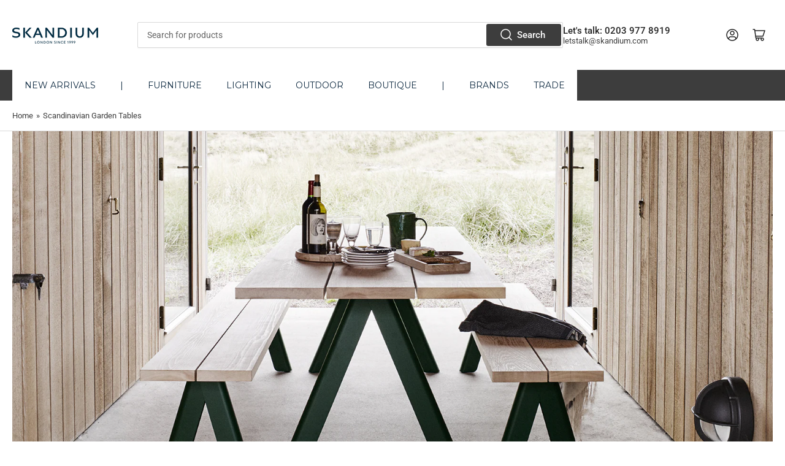

--- FILE ---
content_type: text/html; charset=utf-8
request_url: https://www.skandium.com/en-kr/collections/skandinavian-garden-tables
body_size: 72135
content:















<!doctype html>
<html class="no-js" lang="en">
<head>
	<script type="application/vnd.locksmith+json" data-locksmith>{"version":"v195","locked":false,"initialized":true,"scope":"collection","access_granted":true,"access_denied":false,"requires_customer":false,"manual_lock":false,"remote_lock":false,"has_timeout":false,"remote_rendered":null,"hide_resource":false,"hide_links_to_resource":false,"transparent":true,"locks":{"all":[],"opened":[]},"keys":[],"keys_signature":"7449655e94edbdf809a8b0fc81ad460df9a738934c1281c7cf0915ba10a1d17f","state":{"template":"collection","theme":177889902974,"product":null,"collection":"skandinavian-garden-tables","page":null,"blog":null,"article":null,"app":null},"now":1769103121,"path":"\/collections\/skandinavian-garden-tables","locale_root_url":"\/en-kr","canonical_url":"https:\/\/www.skandium.com\/en-kr\/collections\/skandinavian-garden-tables","customer_id":null,"customer_id_signature":"7449655e94edbdf809a8b0fc81ad460df9a738934c1281c7cf0915ba10a1d17f","cart":null}</script><script data-locksmith>!function(){var require=undefined,reqwest=function(){function succeed(e){var t=protocolRe.exec(e.url);return t=t&&t[1]||context.location.protocol,httpsRe.test(t)?twoHundo.test(e.request.status):!!e.request.response}function handleReadyState(e,t,n){return function(){return e._aborted?n(e.request):e._timedOut?n(e.request,"Request is aborted: timeout"):void(e.request&&4==e.request[readyState]&&(e.request.onreadystatechange=noop,succeed(e)?t(e.request):n(e.request)))}}function setHeaders(e,t){var n,s=t.headers||{};s.Accept=s.Accept||defaultHeaders.accept[t.type]||defaultHeaders.accept["*"];var r="undefined"!=typeof FormData&&t.data instanceof FormData;for(n in!t.crossOrigin&&!s[requestedWith]&&(s[requestedWith]=defaultHeaders.requestedWith),!s[contentType]&&!r&&(s[contentType]=t.contentType||defaultHeaders.contentType),s)s.hasOwnProperty(n)&&"setRequestHeader"in e&&e.setRequestHeader(n,s[n])}function setCredentials(e,t){"undefined"!=typeof t.withCredentials&&"undefined"!=typeof e.withCredentials&&(e.withCredentials=!!t.withCredentials)}function generalCallback(e){lastValue=e}function urlappend(e,t){return e+(/[?]/.test(e)?"&":"?")+t}function handleJsonp(e,t,n,s){var r=uniqid++,o=e.jsonpCallback||"callback",a=e.jsonpCallbackName||reqwest.getcallbackPrefix(r),i=new RegExp("((^|[?]|&)"+o+")=([^&]+)"),l=s.match(i),c=doc.createElement("script"),u=0,d=-1!==navigator.userAgent.indexOf("MSIE 10.0");return l?"?"===l[3]?s=s.replace(i,"$1="+a):a=l[3]:s=urlappend(s,o+"="+a),context[a]=generalCallback,c.type="text/javascript",c.src=s,c.async=!0,"undefined"!=typeof c.onreadystatechange&&!d&&(c.htmlFor=c.id="_reqwest_"+r),c.onload=c.onreadystatechange=function(){if(c[readyState]&&"complete"!==c[readyState]&&"loaded"!==c[readyState]||u)return!1;c.onload=c.onreadystatechange=null,c.onclick&&c.onclick(),t(lastValue),lastValue=undefined,head.removeChild(c),u=1},head.appendChild(c),{abort:function(){c.onload=c.onreadystatechange=null,n({},"Request is aborted: timeout",{}),lastValue=undefined,head.removeChild(c),u=1}}}function getRequest(e,t){var n,s=this.o,r=(s.method||"GET").toUpperCase(),o="string"==typeof s?s:s.url,a=!1!==s.processData&&s.data&&"string"!=typeof s.data?reqwest.toQueryString(s.data):s.data||null,i=!1;return("jsonp"==s.type||"GET"==r)&&a&&(o=urlappend(o,a),a=null),"jsonp"==s.type?handleJsonp(s,e,t,o):((n=s.xhr&&s.xhr(s)||xhr(s)).open(r,o,!1!==s.async),setHeaders(n,s),setCredentials(n,s),context[xDomainRequest]&&n instanceof context[xDomainRequest]?(n.onload=e,n.onerror=t,n.onprogress=function(){},i=!0):n.onreadystatechange=handleReadyState(this,e,t),s.before&&s.before(n),i?setTimeout(function(){n.send(a)},200):n.send(a),n)}function Reqwest(e,t){this.o=e,this.fn=t,init.apply(this,arguments)}function setType(e){return null===e?undefined:e.match("json")?"json":e.match("javascript")?"js":e.match("text")?"html":e.match("xml")?"xml":void 0}function init(o,fn){function complete(e){for(o.timeout&&clearTimeout(self.timeout),self.timeout=null;0<self._completeHandlers.length;)self._completeHandlers.shift()(e)}function success(resp){var type=o.type||resp&&setType(resp.getResponseHeader("Content-Type"));resp="jsonp"!==type?self.request:resp;var filteredResponse=globalSetupOptions.dataFilter(resp.responseText,type),r=filteredResponse;try{resp.responseText=r}catch(e){}if(r)switch(type){case"json":try{resp=context.JSON?context.JSON.parse(r):eval("("+r+")")}catch(err){return error(resp,"Could not parse JSON in response",err)}break;case"js":resp=eval(r);break;case"html":resp=r;break;case"xml":resp=resp.responseXML&&resp.responseXML.parseError&&resp.responseXML.parseError.errorCode&&resp.responseXML.parseError.reason?null:resp.responseXML}for(self._responseArgs.resp=resp,self._fulfilled=!0,fn(resp),self._successHandler(resp);0<self._fulfillmentHandlers.length;)resp=self._fulfillmentHandlers.shift()(resp);complete(resp)}function timedOut(){self._timedOut=!0,self.request.abort()}function error(e,t,n){for(e=self.request,self._responseArgs.resp=e,self._responseArgs.msg=t,self._responseArgs.t=n,self._erred=!0;0<self._errorHandlers.length;)self._errorHandlers.shift()(e,t,n);complete(e)}this.url="string"==typeof o?o:o.url,this.timeout=null,this._fulfilled=!1,this._successHandler=function(){},this._fulfillmentHandlers=[],this._errorHandlers=[],this._completeHandlers=[],this._erred=!1,this._responseArgs={};var self=this;fn=fn||function(){},o.timeout&&(this.timeout=setTimeout(function(){timedOut()},o.timeout)),o.success&&(this._successHandler=function(){o.success.apply(o,arguments)}),o.error&&this._errorHandlers.push(function(){o.error.apply(o,arguments)}),o.complete&&this._completeHandlers.push(function(){o.complete.apply(o,arguments)}),this.request=getRequest.call(this,success,error)}function reqwest(e,t){return new Reqwest(e,t)}function normalize(e){return e?e.replace(/\r?\n/g,"\r\n"):""}function serial(e,t){var n,s,r,o,a=e.name,i=e.tagName.toLowerCase(),l=function(e){e&&!e.disabled&&t(a,normalize(e.attributes.value&&e.attributes.value.specified?e.value:e.text))};if(!e.disabled&&a)switch(i){case"input":/reset|button|image|file/i.test(e.type)||(n=/checkbox/i.test(e.type),s=/radio/i.test(e.type),r=e.value,(!n&&!s||e.checked)&&t(a,normalize(n&&""===r?"on":r)));break;case"textarea":t(a,normalize(e.value));break;case"select":if("select-one"===e.type.toLowerCase())l(0<=e.selectedIndex?e.options[e.selectedIndex]:null);else for(o=0;e.length&&o<e.length;o++)e.options[o].selected&&l(e.options[o])}}function eachFormElement(){var e,t,o=this,n=function(e,t){var n,s,r;for(n=0;n<t.length;n++)for(r=e[byTag](t[n]),s=0;s<r.length;s++)serial(r[s],o)};for(t=0;t<arguments.length;t++)e=arguments[t],/input|select|textarea/i.test(e.tagName)&&serial(e,o),n(e,["input","select","textarea"])}function serializeQueryString(){return reqwest.toQueryString(reqwest.serializeArray.apply(null,arguments))}function serializeHash(){var n={};return eachFormElement.apply(function(e,t){e in n?(n[e]&&!isArray(n[e])&&(n[e]=[n[e]]),n[e].push(t)):n[e]=t},arguments),n}function buildParams(e,t,n,s){var r,o,a,i=/\[\]$/;if(isArray(t))for(o=0;t&&o<t.length;o++)a=t[o],n||i.test(e)?s(e,a):buildParams(e+"["+("object"==typeof a?o:"")+"]",a,n,s);else if(t&&"[object Object]"===t.toString())for(r in t)buildParams(e+"["+r+"]",t[r],n,s);else s(e,t)}var context=this,XHR2;if("window"in context)var doc=document,byTag="getElementsByTagName",head=doc[byTag]("head")[0];else try{XHR2=require("xhr2")}catch(ex){throw new Error("Peer dependency `xhr2` required! Please npm install xhr2")}var httpsRe=/^http/,protocolRe=/(^\w+):\/\//,twoHundo=/^(20\d|1223)$/,readyState="readyState",contentType="Content-Type",requestedWith="X-Requested-With",uniqid=0,callbackPrefix="reqwest_"+ +new Date,lastValue,xmlHttpRequest="XMLHttpRequest",xDomainRequest="XDomainRequest",noop=function(){},isArray="function"==typeof Array.isArray?Array.isArray:function(e){return e instanceof Array},defaultHeaders={contentType:"application/x-www-form-urlencoded",requestedWith:xmlHttpRequest,accept:{"*":"text/javascript, text/html, application/xml, text/xml, */*",xml:"application/xml, text/xml",html:"text/html",text:"text/plain",json:"application/json, text/javascript",js:"application/javascript, text/javascript"}},xhr=function(e){if(!0!==e.crossOrigin)return context[xmlHttpRequest]?new XMLHttpRequest:XHR2?new XHR2:new ActiveXObject("Microsoft.XMLHTTP");var t=context[xmlHttpRequest]?new XMLHttpRequest:null;if(t&&"withCredentials"in t)return t;if(context[xDomainRequest])return new XDomainRequest;throw new Error("Browser does not support cross-origin requests")},globalSetupOptions={dataFilter:function(e){return e}};return Reqwest.prototype={abort:function(){this._aborted=!0,this.request.abort()},retry:function(){init.call(this,this.o,this.fn)},then:function(e,t){return e=e||function(){},t=t||function(){},this._fulfilled?this._responseArgs.resp=e(this._responseArgs.resp):this._erred?t(this._responseArgs.resp,this._responseArgs.msg,this._responseArgs.t):(this._fulfillmentHandlers.push(e),this._errorHandlers.push(t)),this},always:function(e){return this._fulfilled||this._erred?e(this._responseArgs.resp):this._completeHandlers.push(e),this},fail:function(e){return this._erred?e(this._responseArgs.resp,this._responseArgs.msg,this._responseArgs.t):this._errorHandlers.push(e),this},"catch":function(e){return this.fail(e)}},reqwest.serializeArray=function(){var n=[];return eachFormElement.apply(function(e,t){n.push({name:e,value:t})},arguments),n},reqwest.serialize=function(){if(0===arguments.length)return"";var e,t=Array.prototype.slice.call(arguments,0);return(e=t.pop())&&e.nodeType&&t.push(e)&&(e=null),e&&(e=e.type),("map"==e?serializeHash:"array"==e?reqwest.serializeArray:serializeQueryString).apply(null,t)},reqwest.toQueryString=function(e,t){var n,s,r=t||!1,o=[],a=encodeURIComponent,i=function(e,t){t="function"==typeof t?t():null==t?"":t,o[o.length]=a(e)+"="+a(t)};if(isArray(e))for(s=0;e&&s<e.length;s++)i(e[s].name,e[s].value);else for(n in e)e.hasOwnProperty(n)&&buildParams(n,e[n],r,i);return o.join("&").replace(/%20/g,"+")},reqwest.getcallbackPrefix=function(){return callbackPrefix},reqwest.compat=function(e,t){return e&&(e.type&&(e.method=e.type)&&delete e.type,e.dataType&&(e.type=e.dataType),e.jsonpCallback&&(e.jsonpCallbackName=e.jsonpCallback)&&delete e.jsonpCallback,e.jsonp&&(e.jsonpCallback=e.jsonp)),new Reqwest(e,t)},reqwest.ajaxSetup=function(e){for(var t in e=e||{})globalSetupOptions[t]=e[t]},reqwest}();
/*!
  * Reqwest! A general purpose XHR connection manager
  * license MIT (c) Dustin Diaz 2015
  * https://github.com/ded/reqwest
  */!function(){var a=window.Locksmith={},e=document.querySelector('script[type="application/vnd.locksmith+json"]'),n=e&&e.innerHTML;if(a.state={},a.util={},a.loading=!1,n)try{a.state=JSON.parse(n)}catch(u){}if(document.addEventListener&&document.querySelector){var s,r,o,t=[76,79,67,75,83,77,73,84,72,49,49],i=function(){r=t.slice(0)},l="style",c=function(e){e&&27!==e.keyCode&&"click"!==e.type||(document.removeEventListener("keydown",c),document.removeEventListener("click",c),s&&document.body.removeChild(s),s=null)};i(),document.addEventListener("keyup",function(e){if(e.keyCode===r[0]){if(clearTimeout(o),r.shift(),0<r.length)return void(o=setTimeout(i,1e3));i(),c(),(s=document.createElement("div"))[l].width="50%",s[l].maxWidth="1000px",s[l].height="85%",s[l].border="1px rgba(0, 0, 0, 0.2) solid",s[l].background="rgba(255, 255, 255, 0.99)",s[l].borderRadius="4px",s[l].position="fixed",s[l].top="50%",s[l].left="50%",s[l].transform="translateY(-50%) translateX(-50%)",s[l].boxShadow="0 2px 5px rgba(0, 0, 0, 0.3), 0 0 100vh 100vw rgba(0, 0, 0, 0.5)",s[l].zIndex="2147483645";var t=document.createElement("textarea");t.value=JSON.stringify(JSON.parse(n),null,2),t[l].border="none",t[l].display="block",t[l].boxSizing="border-box",t[l].width="100%",t[l].height="100%",t[l].background="transparent",t[l].padding="22px",t[l].fontFamily="monospace",t[l].fontSize="14px",t[l].color="#333",t[l].resize="none",t[l].outline="none",t.readOnly=!0,s.appendChild(t),document.body.appendChild(s),t.addEventListener("click",function(e){e.stopImmediatePropagation()}),t.select(),document.addEventListener("keydown",c),document.addEventListener("click",c)}})}a.isEmbedded=-1!==window.location.search.indexOf("_ab=0&_fd=0&_sc=1"),a.path=a.state.path||window.location.pathname,a.basePath=a.state.locale_root_url.concat("/apps/locksmith").replace(/^\/\//,"/"),a.reloading=!1,a.util.console=window.console||{log:function(){},error:function(){}},a.util.makeUrl=function(e,t){var n,s=a.basePath+e,r=[],o=a.cache();for(n in o)r.push(n+"="+encodeURIComponent(o[n]));for(n in t)r.push(n+"="+encodeURIComponent(t[n]));return a.state.customer_id&&(r.push("customer_id="+encodeURIComponent(a.state.customer_id)),r.push("customer_id_signature="+encodeURIComponent(a.state.customer_id_signature))),s+=(-1===s.indexOf("?")?"?":"&")+r.join("&")},a._initializeCallbacks=[],a.on=function(e,t){if("initialize"!==e)throw'Locksmith.on() currently only supports the "initialize" event';a._initializeCallbacks.push(t)},a.initializeSession=function(e){if(!a.isEmbedded){var t=!1,n=!0,s=!0;(e=e||{}).silent&&(s=n=!(t=!0)),a.ping({silent:t,spinner:n,reload:s,callback:function(){a._initializeCallbacks.forEach(function(e){e()})}})}},a.cache=function(e){var t={};try{var n=function r(e){return(document.cookie.match("(^|; )"+e+"=([^;]*)")||0)[2]};t=JSON.parse(decodeURIComponent(n("locksmith-params")||"{}"))}catch(u){}if(e){for(var s in e)t[s]=e[s];document.cookie="locksmith-params=; expires=Thu, 01 Jan 1970 00:00:00 GMT; path=/",document.cookie="locksmith-params="+encodeURIComponent(JSON.stringify(t))+"; path=/"}return t},a.cache.cart=a.state.cart,a.cache.cartLastSaved=null,a.params=a.cache(),a.util.reload=function(){a.reloading=!0;try{window.location.href=window.location.href.replace(/#.*/,"")}catch(u){a.util.console.error("Preferred reload method failed",u),window.location.reload()}},a.cache.saveCart=function(e){if(!a.cache.cart||a.cache.cart===a.cache.cartLastSaved)return e?e():null;var t=a.cache.cartLastSaved;a.cache.cartLastSaved=a.cache.cart,reqwest({url:"/cart/update.json",method:"post",type:"json",data:{attributes:{locksmith:a.cache.cart}},complete:e,error:function(e){if(a.cache.cartLastSaved=t,!a.reloading)throw e}})},a.util.spinnerHTML='<style>body{background:#FFF}@keyframes spin{from{transform:rotate(0deg)}to{transform:rotate(360deg)}}#loading{display:flex;width:100%;height:50vh;color:#777;align-items:center;justify-content:center}#loading .spinner{display:block;animation:spin 600ms linear infinite;position:relative;width:50px;height:50px}#loading .spinner-ring{stroke:currentColor;stroke-dasharray:100%;stroke-width:2px;stroke-linecap:round;fill:none}</style><div id="loading"><div class="spinner"><svg width="100%" height="100%"><svg preserveAspectRatio="xMinYMin"><circle class="spinner-ring" cx="50%" cy="50%" r="45%"></circle></svg></svg></div></div>',a.util.clobberBody=function(e){document.body.innerHTML=e},a.util.clobberDocument=function(e){e.responseText&&(e=e.responseText),document.documentElement&&document.removeChild(document.documentElement);var t=document.open("text/html","replace");t.writeln(e),t.close(),setTimeout(function(){var e=t.querySelector("[autofocus]");e&&e.focus()},100)},a.util.serializeForm=function(e){if(e&&"FORM"===e.nodeName){var t,n,s={};for(t=e.elements.length-1;0<=t;t-=1)if(""!==e.elements[t].name)switch(e.elements[t].nodeName){case"INPUT":switch(e.elements[t].type){default:case"text":case"hidden":case"password":case"button":case"reset":case"submit":s[e.elements[t].name]=e.elements[t].value;break;case"checkbox":case"radio":e.elements[t].checked&&(s[e.elements[t].name]=e.elements[t].value);break;case"file":}break;case"TEXTAREA":s[e.elements[t].name]=e.elements[t].value;break;case"SELECT":switch(e.elements[t].type){case"select-one":s[e.elements[t].name]=e.elements[t].value;break;case"select-multiple":for(n=e.elements[t].options.length-1;0<=n;n-=1)e.elements[t].options[n].selected&&(s[e.elements[t].name]=e.elements[t].options[n].value)}break;case"BUTTON":switch(e.elements[t].type){case"reset":case"submit":case"button":s[e.elements[t].name]=e.elements[t].value}}return s}},a.util.on=function(e,o,a,t){t=t||document;var i="locksmith-"+e+o,n=function(e){var t=e.target,n=e.target.parentElement,s=t.className.baseVal||t.className||"",r=n.className.baseVal||n.className||"";("string"==typeof s&&-1!==s.split(/\s+/).indexOf(o)||"string"==typeof r&&-1!==r.split(/\s+/).indexOf(o))&&!e[i]&&(e[i]=!0,a(e))};t.attachEvent?t.attachEvent(e,n):t.addEventListener(e,n,!1)},a.util.enableActions=function(e){a.util.on("click","locksmith-action",function(e){e.preventDefault();var t=e.target;t.dataset.confirmWith&&!confirm(t.dataset.confirmWith)||(t.disabled=!0,t.innerText=t.dataset.disableWith,a.post("/action",t.dataset.locksmithParams,{spinner:!1,type:"text",success:function(e){(e=JSON.parse(e.responseText)).message&&alert(e.message),a.util.reload()}}))},e)},a.util.inject=function(e,t){var n=["data","locksmith","append"];if(-1!==t.indexOf(n.join("-"))){var s=document.createElement("div");s.innerHTML=t,e.appendChild(s)}else e.innerHTML=t;var r,o,a=e.querySelectorAll("script");for(o=0;o<a.length;++o){r=a[o];var i=document.createElement("script");if(r.type&&(i.type=r.type),r.src)i.src=r.src;else{var l=document.createTextNode(r.innerHTML);i.appendChild(l)}e.appendChild(i)}var c=e.querySelector("[autofocus]");c&&c.focus()},a.post=function(e,t,n){!1!==(n=n||{}).spinner&&a.util.clobberBody(a.util.spinnerHTML);var s={};n.container===document?(s.layout=1,n.success=function(e){document.getElementById(n.container);a.util.clobberDocument(e)}):n.container&&(s.layout=0,n.success=function(e){var t=document.getElementById(n.container);a.util.inject(t,e),t.id===t.firstChild.id&&t.parentElement.replaceChild(t.firstChild,t)}),n.form_type&&(t.form_type=n.form_type),n.include_layout_classes!==undefined&&(t.include_layout_classes=n.include_layout_classes),n.lock_id!==undefined&&(t.lock_id=n.lock_id),a.loading=!0;var r=a.util.makeUrl(e,s);reqwest({url:r,method:"post",type:n.type||"html",data:t,complete:function(){a.loading=!1},error:function(e){if(!a.reloading)if("dashboard.weglot.com"!==window.location.host){if(!n.silent)throw alert("Something went wrong! Please refresh and try again."),e;console.error(e)}else console.error(e)},success:n.success||a.util.clobberDocument})},a.postResource=function(e,t){e.path=a.path,e.search=window.location.search,e.state=a.state,e.passcode&&(e.passcode=e.passcode.trim()),e.email&&(e.email=e.email.trim()),e.state.cart=a.cache.cart,e.locksmith_json=a.jsonTag,e.locksmith_json_signature=a.jsonTagSignature,a.post("/resource",e,t)},a.ping=function(e){if(!a.isEmbedded){e=e||{};a.post("/ping",{path:a.path,search:window.location.search,state:a.state},{spinner:!!e.spinner,silent:"undefined"==typeof e.silent||e.silent,type:"text",success:function(e){(e=JSON.parse(e.responseText)).messages&&0<e.messages.length&&a.showMessages(e.messages)}})}},a.timeoutMonitor=function(){var e=a.cache.cart;a.ping({callback:function(){e!==a.cache.cart||setTimeout(function(){a.timeoutMonitor()},6e4)}})},a.showMessages=function(e){var t=document.createElement("div");t.style.position="fixed",t.style.left=0,t.style.right=0,t.style.bottom="-50px",t.style.opacity=0,t.style.background="#191919",t.style.color="#ddd",t.style.transition="bottom 0.2s, opacity 0.2s",t.style.zIndex=999999,t.innerHTML="        <style>          .locksmith-ab .locksmith-b { display: none; }          .locksmith-ab.toggled .locksmith-b { display: flex; }          .locksmith-ab.toggled .locksmith-a { display: none; }          .locksmith-flex { display: flex; flex-wrap: wrap; justify-content: space-between; align-items: center; padding: 10px 20px; }          .locksmith-message + .locksmith-message { border-top: 1px #555 solid; }          .locksmith-message a { color: inherit; font-weight: bold; }          .locksmith-message a:hover { color: inherit; opacity: 0.8; }          a.locksmith-ab-toggle { font-weight: inherit; text-decoration: underline; }          .locksmith-text { flex-grow: 1; }          .locksmith-cta { flex-grow: 0; text-align: right; }          .locksmith-cta button { transform: scale(0.8); transform-origin: left; }          .locksmith-cta > * { display: block; }          .locksmith-cta > * + * { margin-top: 10px; }          .locksmith-message a.locksmith-close { flex-grow: 0; text-decoration: none; margin-left: 15px; font-size: 30px; font-family: monospace; display: block; padding: 2px 10px; }                    @media screen and (max-width: 600px) {            .locksmith-wide-only { display: none !important; }            .locksmith-flex { padding: 0 15px; }            .locksmith-flex > * { margin-top: 5px; margin-bottom: 5px; }            .locksmith-cta { text-align: left; }          }                    @media screen and (min-width: 601px) {            .locksmith-narrow-only { display: none !important; }          }        </style>      "+e.map(function(e){return'<div class="locksmith-message">'+e+"</div>"}).join(""),document.body.appendChild(t),document.body.style.position="relative",document.body.parentElement.style.paddingBottom=t.offsetHeight+"px",setTimeout(function(){t.style.bottom=0,t.style.opacity=1},50),a.util.on("click","locksmith-ab-toggle",function(e){e.preventDefault();for(var t=e.target.parentElement;-1===t.className.split(" ").indexOf("locksmith-ab");)t=t.parentElement;-1!==t.className.split(" ").indexOf("toggled")?t.className=t.className.replace("toggled",""):t.className=t.className+" toggled"}),a.util.enableActions(t)}}()}();</script>
      <script data-locksmith>Locksmith.cache.cart=null</script>

  <script data-locksmith>Locksmith.jsonTag="\u003cscript type=\"application\/vnd.locksmith+json\" data-locksmith\u003e{\"version\":\"v195\",\"locked\":false,\"initialized\":true,\"scope\":\"collection\",\"access_granted\":true,\"access_denied\":false,\"requires_customer\":false,\"manual_lock\":false,\"remote_lock\":false,\"has_timeout\":false,\"remote_rendered\":null,\"hide_resource\":false,\"hide_links_to_resource\":false,\"transparent\":true,\"locks\":{\"all\":[],\"opened\":[]},\"keys\":[],\"keys_signature\":\"7449655e94edbdf809a8b0fc81ad460df9a738934c1281c7cf0915ba10a1d17f\",\"state\":{\"template\":\"collection\",\"theme\":177889902974,\"product\":null,\"collection\":\"skandinavian-garden-tables\",\"page\":null,\"blog\":null,\"article\":null,\"app\":null},\"now\":1769103121,\"path\":\"\\\/collections\\\/skandinavian-garden-tables\",\"locale_root_url\":\"\\\/en-kr\",\"canonical_url\":\"https:\\\/\\\/www.skandium.com\\\/en-kr\\\/collections\\\/skandinavian-garden-tables\",\"customer_id\":null,\"customer_id_signature\":\"7449655e94edbdf809a8b0fc81ad460df9a738934c1281c7cf0915ba10a1d17f\",\"cart\":null}\u003c\/script\u003e";Locksmith.jsonTagSignature="0117c2752cab1e85358001453cbfe3aed27e060fe0668890fab818fea86ed74b"</script>
	<meta charset="utf-8">

	<title>
		Scandinavian Garden Tables
 &ndash; Skandium</title>

	
<meta name="description" content="Make every outdoor gathering a stylish affair with our range of Scandinavian garden tables. With their clean lines and durable materials, these tables are a testament to the timeless charm of Nordic design.">


	


<meta property="og:site_name" content="Skandium">
<meta property="og:url" content="https://www.skandium.com/en-kr/collections/skandinavian-garden-tables"><meta property="og:title" content="Scandinavian Garden Tables">
<meta property="og:type" content="website">
<meta property="og:description" content="Make every outdoor gathering a stylish affair with our range of Scandinavian garden tables. With their clean lines and durable materials, these tables are a testament to the timeless charm of Nordic design.">
<meta property="og:image" content="http://www.skandium.com/cdn/shop/collections/outdoor_table.jpg?v=1696844685">
<meta property="og:image:secure_url" content="https://www.skandium.com/cdn/shop/collections/outdoor_table.jpg?v=1696844685">
<meta property="og:image:width" content="1600">
	<meta property="og:image:height" content="800"><meta name="twitter:card" content="summary_large_image"><meta name="twitter:title" content="Scandinavian Garden Tables">
<meta name="twitter:description" content="Make every outdoor gathering a stylish affair with our range of Scandinavian garden tables. With their clean lines and durable materials, these tables are a testament to the timeless charm of Nordic design.">


	<meta name="viewport" content="width=device-width, initial-scale=1">
	<link rel="canonical" href="https://www.skandium.com/en-kr/collections/skandinavian-garden-tables">

	<link rel="preconnect" href="//cdn.shopify.com" crossorigin>

	
		<link rel="preconnect" href="//fonts.shopifycdn.com" crossorigin>
	

	
	
		<link rel="preload" as="font" href="//www.skandium.com/cdn/fonts/roboto/roboto_n4.2019d890f07b1852f56ce63ba45b2db45d852cba.woff2" type="font/woff2" crossorigin>
	
	
		<link rel="preload" as="font" href="//www.skandium.com/cdn/fonts/rubik/rubik_n5.46f1bf0063ef6b3840ba0b9b71e86033a15b4466.woff2" type="font/woff2" crossorigin>
	
	

	




<style data-shopify>
	@font-face {
  font-family: Roboto;
  font-weight: 400;
  font-style: normal;
  font-display: swap;
  src: url("//www.skandium.com/cdn/fonts/roboto/roboto_n4.2019d890f07b1852f56ce63ba45b2db45d852cba.woff2") format("woff2"),
       url("//www.skandium.com/cdn/fonts/roboto/roboto_n4.238690e0007583582327135619c5f7971652fa9d.woff") format("woff");
}

	@font-face {
  font-family: Roboto;
  font-weight: 700;
  font-style: normal;
  font-display: swap;
  src: url("//www.skandium.com/cdn/fonts/roboto/roboto_n7.f38007a10afbbde8976c4056bfe890710d51dec2.woff2") format("woff2"),
       url("//www.skandium.com/cdn/fonts/roboto/roboto_n7.94bfdd3e80c7be00e128703d245c207769d763f9.woff") format("woff");
}

	@font-face {
  font-family: Roboto;
  font-weight: 400;
  font-style: italic;
  font-display: swap;
  src: url("//www.skandium.com/cdn/fonts/roboto/roboto_i4.57ce898ccda22ee84f49e6b57ae302250655e2d4.woff2") format("woff2"),
       url("//www.skandium.com/cdn/fonts/roboto/roboto_i4.b21f3bd061cbcb83b824ae8c7671a82587b264bf.woff") format("woff");
}

	@font-face {
  font-family: Roboto;
  font-weight: 700;
  font-style: italic;
  font-display: swap;
  src: url("//www.skandium.com/cdn/fonts/roboto/roboto_i7.7ccaf9410746f2c53340607c42c43f90a9005937.woff2") format("woff2"),
       url("//www.skandium.com/cdn/fonts/roboto/roboto_i7.49ec21cdd7148292bffea74c62c0df6e93551516.woff") format("woff");
}

	@font-face {
  font-family: Rubik;
  font-weight: 500;
  font-style: normal;
  font-display: swap;
  src: url("//www.skandium.com/cdn/fonts/rubik/rubik_n5.46f1bf0063ef6b3840ba0b9b71e86033a15b4466.woff2") format("woff2"),
       url("//www.skandium.com/cdn/fonts/rubik/rubik_n5.c73c6e4dcc7dfb4852265eb6e0e59860278f8b84.woff") format("woff");
}

	@font-face {
  font-family: Rubik;
  font-weight: 700;
  font-style: normal;
  font-display: swap;
  src: url("//www.skandium.com/cdn/fonts/rubik/rubik_n7.9ddb1ff19ac4667369e1c444a6663062e115e651.woff2") format("woff2"),
       url("//www.skandium.com/cdn/fonts/rubik/rubik_n7.2f2815a4763d5118fdb49ad25ccceea3eafcae92.woff") format("woff");
}

	@font-face {
  font-family: Rubik;
  font-weight: 500;
  font-style: italic;
  font-display: swap;
  src: url("//www.skandium.com/cdn/fonts/rubik/rubik_i5.19a99c8c803a7eb25104a980b664bd43b48a64b8.woff2") format("woff2"),
       url("//www.skandium.com/cdn/fonts/rubik/rubik_i5.db4b713e0bbf7f5de357c310adbf9d63fefcef30.woff") format("woff");
}

	@font-face {
  font-family: Rubik;
  font-weight: 700;
  font-style: italic;
  font-display: swap;
  src: url("//www.skandium.com/cdn/fonts/rubik/rubik_i7.e37585fef76596b7b87ec84ca28db2ef5e3df433.woff2") format("woff2"),
       url("//www.skandium.com/cdn/fonts/rubik/rubik_i7.a18d51774424b841c335ca3a15ab66cba9fce8c1.woff") format("woff");
}

@font-face {
  font-family: Roboto;
  font-weight: 500;
  font-style: normal;
  font-display: swap;
  src: url("//www.skandium.com/cdn/fonts/roboto/roboto_n5.250d51708d76acbac296b0e21ede8f81de4e37aa.woff2") format("woff2"),
       url("//www.skandium.com/cdn/fonts/roboto/roboto_n5.535e8c56f4cbbdea416167af50ab0ff1360a3949.woff") format("woff");
}

:root {
		--page-width: 146rem;
		--spacing-base-1: 2rem;

		--grid-desktop-horizontal-spacing: 20px;
		--grid-desktop-vertical-spacing: 20px;
		--grid-mobile-horizontal-spacing: 15px;
		--grid-mobile-vertical-spacing: 15px;

		--border-radius-base: 2px;
		--buttons-radius: 0px;
		--inputs-radius: 2px;
		--inputs-border-width: 1px;
		--inputs-border-opacity: .2;

		--color-base-white: #fff;
		--color-product-review-star: #ffc700;
		--color-base-text: 61, 61, 61;
		--color-base-text-alt: 35, 35, 35;
		--color-base-border: 218, 218, 218;
		--color-base-background-1: 255, 255, 255;
		--color-base-background-2: 248, 248, 248;
		--color-base-accent-1: 61, 61, 61;
		--color-base-accent-1-text: 255, 255, 255;
		--color-base-accent-2: 35, 35, 35;
		--color-base-accent-2-text: 255, 255, 255;
		--color-base-accent-3: 38, 38, 38;
		--color-base-accent-3-text: 255, 255, 255;

		
		--color-buttons-primary-background: 61, 61, 61;
		
		
		--color-buttons-primary-text: 255, 255, 255;
		
		
		--color-buttons-secondary-background: 61, 61, 61;
		
		
		--color-buttons-secondary-text: 255, 255, 255;
		

		--color-sale: rgba(202, 65, 65, 1.0);
		--color-sale-background: #f1cdcd;
		--color-error: rgba(146, 44, 44, 1.0);
		--color-error-background: #f7e5e5;
		--color-success: rgba(51, 114, 57, 1.0);
		--color-success-background: #ddf0df;
		--color-warning: rgba(189, 107, 27, 1.0);
		--color-warning-background: #f8e1cb;
		--color-preorder: rgba(40, 125, 255, 1.0);
		--color-preorder-background: #e5efff;
		--color-backorder: rgba(51, 114, 57, 1.0);
		--color-backorder-background: #ddf0df;
		--color-price: 35, 35, 35, 1.0;
		--color-price-discounted: 103, 103, 103, 1.0;

		--font-body-family: Roboto, sans-serif;
		--font-body-style: normal;
		--font-body-weight: 400;
		--font-bolder-weight: 500;

		--font-heading-family: Rubik, sans-serif;
		--font-heading-style: normal;
		--font-heading-weight: 500;

		--font-body-scale: 1.0;
		--font-heading-scale: 1.0;
		--font-heading-spacing: 0.0em;
		--font-heading-transform: none;
		--font-product-price-scale: 1.0;
		--font-product-price-grid-scale: 1.0;

		--font-buttons-family: Roboto,sans-serif;
		--font-buttons-transform: none;

		--font-badges-transform: uppercase;
	}
</style>


	<link href="//www.skandium.com/cdn/shop/t/246/assets/base.css?v=48377450327182104821738330621" rel="stylesheet" type="text/css" media="all" />

	<script src="//www.skandium.com/cdn/shop/t/246/assets/pubsub.js?v=181476970042933095391738330621" defer="defer"></script>
	<script src="//www.skandium.com/cdn/shop/t/246/assets/scripts.js?v=26363254767897880281738330621" defer="defer"></script>

	
		<link rel="icon" type="image/png" href="//www.skandium.com/cdn/shop/files/android-chrome-512x512_5052e41e-1f8b-41ba-9744-c5da8ed5d08d.png?crop=center&height=32&v=1714425295&width=32">
	

	
  <script>window.performance && window.performance.mark && window.performance.mark('shopify.content_for_header.start');</script><meta name="google-site-verification" content="W-ku-WVmCfpAlQxwsvBQrXwbsctldux7cHxANymOdhc">
<meta name="google-site-verification" content="W-ku-WVmCfpAlQxwsvBQrXwbsctldux7cHxANymOdhc">
<meta id="shopify-digital-wallet" name="shopify-digital-wallet" content="/6923583591/digital_wallets/dialog">
<meta name="shopify-checkout-api-token" content="34b5986ab3e68d5143432915abbfeb44">
<link rel="alternate" type="application/atom+xml" title="Feed" href="/en-kr/collections/skandinavian-garden-tables.atom" />
<link rel="next" href="/en-kr/collections/skandinavian-garden-tables?page=2">
<link rel="alternate" hreflang="x-default" href="https://www.skandium.com/collections/skandinavian-garden-tables">
<link rel="alternate" hreflang="en" href="https://www.skandium.com/collections/skandinavian-garden-tables">
<link rel="alternate" hreflang="en-KR" href="https://www.skandium.com/en-kr/collections/skandinavian-garden-tables">
<link rel="alternate" type="application/json+oembed" href="https://www.skandium.com/en-kr/collections/skandinavian-garden-tables.oembed">
<script async="async" src="/checkouts/internal/preloads.js?locale=en-KR"></script>
<link rel="preconnect" href="https://shop.app" crossorigin="anonymous">
<script async="async" src="https://shop.app/checkouts/internal/preloads.js?locale=en-KR&shop_id=6923583591" crossorigin="anonymous"></script>
<script id="apple-pay-shop-capabilities" type="application/json">{"shopId":6923583591,"countryCode":"GB","currencyCode":"GBP","merchantCapabilities":["supports3DS"],"merchantId":"gid:\/\/shopify\/Shop\/6923583591","merchantName":"Skandium","requiredBillingContactFields":["postalAddress","email","phone"],"requiredShippingContactFields":["postalAddress","email","phone"],"shippingType":"shipping","supportedNetworks":["visa","maestro","masterCard","amex","discover","elo"],"total":{"type":"pending","label":"Skandium","amount":"1.00"},"shopifyPaymentsEnabled":true,"supportsSubscriptions":true}</script>
<script id="shopify-features" type="application/json">{"accessToken":"34b5986ab3e68d5143432915abbfeb44","betas":["rich-media-storefront-analytics"],"domain":"www.skandium.com","predictiveSearch":true,"shopId":6923583591,"locale":"en"}</script>
<script>var Shopify = Shopify || {};
Shopify.shop = "skandium-test.myshopify.com";
Shopify.locale = "en";
Shopify.currency = {"active":"GBP","rate":"1.0"};
Shopify.country = "KR";
Shopify.theme = {"name":"Version 3.0.0 | 22\/09\/25","id":177889902974,"schema_name":"Athens","schema_version":"3.0.0","theme_store_id":1608,"role":"main"};
Shopify.theme.handle = "null";
Shopify.theme.style = {"id":null,"handle":null};
Shopify.cdnHost = "www.skandium.com/cdn";
Shopify.routes = Shopify.routes || {};
Shopify.routes.root = "/en-kr/";</script>
<script type="module">!function(o){(o.Shopify=o.Shopify||{}).modules=!0}(window);</script>
<script>!function(o){function n(){var o=[];function n(){o.push(Array.prototype.slice.apply(arguments))}return n.q=o,n}var t=o.Shopify=o.Shopify||{};t.loadFeatures=n(),t.autoloadFeatures=n()}(window);</script>
<script>
  window.ShopifyPay = window.ShopifyPay || {};
  window.ShopifyPay.apiHost = "shop.app\/pay";
  window.ShopifyPay.redirectState = null;
</script>
<script id="shop-js-analytics" type="application/json">{"pageType":"collection"}</script>
<script defer="defer" async type="module" src="//www.skandium.com/cdn/shopifycloud/shop-js/modules/v2/client.init-shop-cart-sync_BT-GjEfc.en.esm.js"></script>
<script defer="defer" async type="module" src="//www.skandium.com/cdn/shopifycloud/shop-js/modules/v2/chunk.common_D58fp_Oc.esm.js"></script>
<script defer="defer" async type="module" src="//www.skandium.com/cdn/shopifycloud/shop-js/modules/v2/chunk.modal_xMitdFEc.esm.js"></script>
<script type="module">
  await import("//www.skandium.com/cdn/shopifycloud/shop-js/modules/v2/client.init-shop-cart-sync_BT-GjEfc.en.esm.js");
await import("//www.skandium.com/cdn/shopifycloud/shop-js/modules/v2/chunk.common_D58fp_Oc.esm.js");
await import("//www.skandium.com/cdn/shopifycloud/shop-js/modules/v2/chunk.modal_xMitdFEc.esm.js");

  window.Shopify.SignInWithShop?.initShopCartSync?.({"fedCMEnabled":true,"windoidEnabled":true});

</script>
<script>
  window.Shopify = window.Shopify || {};
  if (!window.Shopify.featureAssets) window.Shopify.featureAssets = {};
  window.Shopify.featureAssets['shop-js'] = {"shop-cart-sync":["modules/v2/client.shop-cart-sync_DZOKe7Ll.en.esm.js","modules/v2/chunk.common_D58fp_Oc.esm.js","modules/v2/chunk.modal_xMitdFEc.esm.js"],"init-fed-cm":["modules/v2/client.init-fed-cm_B6oLuCjv.en.esm.js","modules/v2/chunk.common_D58fp_Oc.esm.js","modules/v2/chunk.modal_xMitdFEc.esm.js"],"shop-cash-offers":["modules/v2/client.shop-cash-offers_D2sdYoxE.en.esm.js","modules/v2/chunk.common_D58fp_Oc.esm.js","modules/v2/chunk.modal_xMitdFEc.esm.js"],"shop-login-button":["modules/v2/client.shop-login-button_QeVjl5Y3.en.esm.js","modules/v2/chunk.common_D58fp_Oc.esm.js","modules/v2/chunk.modal_xMitdFEc.esm.js"],"pay-button":["modules/v2/client.pay-button_DXTOsIq6.en.esm.js","modules/v2/chunk.common_D58fp_Oc.esm.js","modules/v2/chunk.modal_xMitdFEc.esm.js"],"shop-button":["modules/v2/client.shop-button_DQZHx9pm.en.esm.js","modules/v2/chunk.common_D58fp_Oc.esm.js","modules/v2/chunk.modal_xMitdFEc.esm.js"],"avatar":["modules/v2/client.avatar_BTnouDA3.en.esm.js"],"init-windoid":["modules/v2/client.init-windoid_CR1B-cfM.en.esm.js","modules/v2/chunk.common_D58fp_Oc.esm.js","modules/v2/chunk.modal_xMitdFEc.esm.js"],"init-shop-for-new-customer-accounts":["modules/v2/client.init-shop-for-new-customer-accounts_C_vY_xzh.en.esm.js","modules/v2/client.shop-login-button_QeVjl5Y3.en.esm.js","modules/v2/chunk.common_D58fp_Oc.esm.js","modules/v2/chunk.modal_xMitdFEc.esm.js"],"init-shop-email-lookup-coordinator":["modules/v2/client.init-shop-email-lookup-coordinator_BI7n9ZSv.en.esm.js","modules/v2/chunk.common_D58fp_Oc.esm.js","modules/v2/chunk.modal_xMitdFEc.esm.js"],"init-shop-cart-sync":["modules/v2/client.init-shop-cart-sync_BT-GjEfc.en.esm.js","modules/v2/chunk.common_D58fp_Oc.esm.js","modules/v2/chunk.modal_xMitdFEc.esm.js"],"shop-toast-manager":["modules/v2/client.shop-toast-manager_DiYdP3xc.en.esm.js","modules/v2/chunk.common_D58fp_Oc.esm.js","modules/v2/chunk.modal_xMitdFEc.esm.js"],"init-customer-accounts":["modules/v2/client.init-customer-accounts_D9ZNqS-Q.en.esm.js","modules/v2/client.shop-login-button_QeVjl5Y3.en.esm.js","modules/v2/chunk.common_D58fp_Oc.esm.js","modules/v2/chunk.modal_xMitdFEc.esm.js"],"init-customer-accounts-sign-up":["modules/v2/client.init-customer-accounts-sign-up_iGw4briv.en.esm.js","modules/v2/client.shop-login-button_QeVjl5Y3.en.esm.js","modules/v2/chunk.common_D58fp_Oc.esm.js","modules/v2/chunk.modal_xMitdFEc.esm.js"],"shop-follow-button":["modules/v2/client.shop-follow-button_CqMgW2wH.en.esm.js","modules/v2/chunk.common_D58fp_Oc.esm.js","modules/v2/chunk.modal_xMitdFEc.esm.js"],"checkout-modal":["modules/v2/client.checkout-modal_xHeaAweL.en.esm.js","modules/v2/chunk.common_D58fp_Oc.esm.js","modules/v2/chunk.modal_xMitdFEc.esm.js"],"shop-login":["modules/v2/client.shop-login_D91U-Q7h.en.esm.js","modules/v2/chunk.common_D58fp_Oc.esm.js","modules/v2/chunk.modal_xMitdFEc.esm.js"],"lead-capture":["modules/v2/client.lead-capture_BJmE1dJe.en.esm.js","modules/v2/chunk.common_D58fp_Oc.esm.js","modules/v2/chunk.modal_xMitdFEc.esm.js"],"payment-terms":["modules/v2/client.payment-terms_Ci9AEqFq.en.esm.js","modules/v2/chunk.common_D58fp_Oc.esm.js","modules/v2/chunk.modal_xMitdFEc.esm.js"]};
</script>
<script>(function() {
  var isLoaded = false;
  function asyncLoad() {
    if (isLoaded) return;
    isLoaded = true;
    var urls = ["https:\/\/gdprcdn.b-cdn.net\/js\/gdpr_cookie_consent.min.js?shop=skandium-test.myshopify.com","https:\/\/cdn.jsdelivr.net\/gh\/apphq\/slidecart-dist@master\/slidecarthq-forward.js?4\u0026shop=skandium-test.myshopify.com","https:\/\/schemaplusfiles.s3.amazonaws.com\/loader.min.js?shop=skandium-test.myshopify.com","https:\/\/cdn.instantbrandpage.lowfruitsolutions.com\/9b8ccd1b53ad9e74e75c89381354b1ff\/featured-slider-35eb460fa8c7439c19ede1901ffc41f3.js?shop=skandium-test.myshopify.com","https:\/\/cdn.instantbrandpage.lowfruitsolutions.com\/9b8ccd1b53ad9e74e75c89381354b1ff\/brand-page-7bbe7c8eca4dff40a67179230b242025.js?shop=skandium-test.myshopify.com","https:\/\/d1639lhkj5l89m.cloudfront.net\/js\/storefront\/uppromote.js?shop=skandium-test.myshopify.com","https:\/\/na.shgcdn3.com\/pixel-collector.js?shop=skandium-test.myshopify.com"];
    for (var i = 0; i < urls.length; i++) {
      var s = document.createElement('script');
      s.type = 'text/javascript';
      s.async = true;
      s.src = urls[i];
      var x = document.getElementsByTagName('script')[0];
      x.parentNode.insertBefore(s, x);
    }
  };
  if(window.attachEvent) {
    window.attachEvent('onload', asyncLoad);
  } else {
    window.addEventListener('load', asyncLoad, false);
  }
})();</script>
<script id="__st">var __st={"a":6923583591,"offset":0,"reqid":"5301fafe-029c-4c55-a576-7124535b7414-1769103120","pageurl":"www.skandium.com\/en-kr\/collections\/skandinavian-garden-tables","u":"56ddf318c30c","p":"collection","rtyp":"collection","rid":266948903015};</script>
<script>window.ShopifyPaypalV4VisibilityTracking = true;</script>
<script id="captcha-bootstrap">!function(){'use strict';const t='contact',e='account',n='new_comment',o=[[t,t],['blogs',n],['comments',n],[t,'customer']],c=[[e,'customer_login'],[e,'guest_login'],[e,'recover_customer_password'],[e,'create_customer']],r=t=>t.map((([t,e])=>`form[action*='/${t}']:not([data-nocaptcha='true']) input[name='form_type'][value='${e}']`)).join(','),a=t=>()=>t?[...document.querySelectorAll(t)].map((t=>t.form)):[];function s(){const t=[...o],e=r(t);return a(e)}const i='password',u='form_key',d=['recaptcha-v3-token','g-recaptcha-response','h-captcha-response',i],f=()=>{try{return window.sessionStorage}catch{return}},m='__shopify_v',_=t=>t.elements[u];function p(t,e,n=!1){try{const o=window.sessionStorage,c=JSON.parse(o.getItem(e)),{data:r}=function(t){const{data:e,action:n}=t;return t[m]||n?{data:e,action:n}:{data:t,action:n}}(c);for(const[e,n]of Object.entries(r))t.elements[e]&&(t.elements[e].value=n);n&&o.removeItem(e)}catch(o){console.error('form repopulation failed',{error:o})}}const l='form_type',E='cptcha';function T(t){t.dataset[E]=!0}const w=window,h=w.document,L='Shopify',v='ce_forms',y='captcha';let A=!1;((t,e)=>{const n=(g='f06e6c50-85a8-45c8-87d0-21a2b65856fe',I='https://cdn.shopify.com/shopifycloud/storefront-forms-hcaptcha/ce_storefront_forms_captcha_hcaptcha.v1.5.2.iife.js',D={infoText:'Protected by hCaptcha',privacyText:'Privacy',termsText:'Terms'},(t,e,n)=>{const o=w[L][v],c=o.bindForm;if(c)return c(t,g,e,D).then(n);var r;o.q.push([[t,g,e,D],n]),r=I,A||(h.body.append(Object.assign(h.createElement('script'),{id:'captcha-provider',async:!0,src:r})),A=!0)});var g,I,D;w[L]=w[L]||{},w[L][v]=w[L][v]||{},w[L][v].q=[],w[L][y]=w[L][y]||{},w[L][y].protect=function(t,e){n(t,void 0,e),T(t)},Object.freeze(w[L][y]),function(t,e,n,w,h,L){const[v,y,A,g]=function(t,e,n){const i=e?o:[],u=t?c:[],d=[...i,...u],f=r(d),m=r(i),_=r(d.filter((([t,e])=>n.includes(e))));return[a(f),a(m),a(_),s()]}(w,h,L),I=t=>{const e=t.target;return e instanceof HTMLFormElement?e:e&&e.form},D=t=>v().includes(t);t.addEventListener('submit',(t=>{const e=I(t);if(!e)return;const n=D(e)&&!e.dataset.hcaptchaBound&&!e.dataset.recaptchaBound,o=_(e),c=g().includes(e)&&(!o||!o.value);(n||c)&&t.preventDefault(),c&&!n&&(function(t){try{if(!f())return;!function(t){const e=f();if(!e)return;const n=_(t);if(!n)return;const o=n.value;o&&e.removeItem(o)}(t);const e=Array.from(Array(32),(()=>Math.random().toString(36)[2])).join('');!function(t,e){_(t)||t.append(Object.assign(document.createElement('input'),{type:'hidden',name:u})),t.elements[u].value=e}(t,e),function(t,e){const n=f();if(!n)return;const o=[...t.querySelectorAll(`input[type='${i}']`)].map((({name:t})=>t)),c=[...d,...o],r={};for(const[a,s]of new FormData(t).entries())c.includes(a)||(r[a]=s);n.setItem(e,JSON.stringify({[m]:1,action:t.action,data:r}))}(t,e)}catch(e){console.error('failed to persist form',e)}}(e),e.submit())}));const S=(t,e)=>{t&&!t.dataset[E]&&(n(t,e.some((e=>e===t))),T(t))};for(const o of['focusin','change'])t.addEventListener(o,(t=>{const e=I(t);D(e)&&S(e,y())}));const B=e.get('form_key'),M=e.get(l),P=B&&M;t.addEventListener('DOMContentLoaded',(()=>{const t=y();if(P)for(const e of t)e.elements[l].value===M&&p(e,B);[...new Set([...A(),...v().filter((t=>'true'===t.dataset.shopifyCaptcha))])].forEach((e=>S(e,t)))}))}(h,new URLSearchParams(w.location.search),n,t,e,['guest_login'])})(!0,!1)}();</script>
<script integrity="sha256-4kQ18oKyAcykRKYeNunJcIwy7WH5gtpwJnB7kiuLZ1E=" data-source-attribution="shopify.loadfeatures" defer="defer" src="//www.skandium.com/cdn/shopifycloud/storefront/assets/storefront/load_feature-a0a9edcb.js" crossorigin="anonymous"></script>
<script crossorigin="anonymous" defer="defer" src="//www.skandium.com/cdn/shopifycloud/storefront/assets/shopify_pay/storefront-65b4c6d7.js?v=20250812"></script>
<script data-source-attribution="shopify.dynamic_checkout.dynamic.init">var Shopify=Shopify||{};Shopify.PaymentButton=Shopify.PaymentButton||{isStorefrontPortableWallets:!0,init:function(){window.Shopify.PaymentButton.init=function(){};var t=document.createElement("script");t.src="https://www.skandium.com/cdn/shopifycloud/portable-wallets/latest/portable-wallets.en.js",t.type="module",document.head.appendChild(t)}};
</script>
<script data-source-attribution="shopify.dynamic_checkout.buyer_consent">
  function portableWalletsHideBuyerConsent(e){var t=document.getElementById("shopify-buyer-consent"),n=document.getElementById("shopify-subscription-policy-button");t&&n&&(t.classList.add("hidden"),t.setAttribute("aria-hidden","true"),n.removeEventListener("click",e))}function portableWalletsShowBuyerConsent(e){var t=document.getElementById("shopify-buyer-consent"),n=document.getElementById("shopify-subscription-policy-button");t&&n&&(t.classList.remove("hidden"),t.removeAttribute("aria-hidden"),n.addEventListener("click",e))}window.Shopify?.PaymentButton&&(window.Shopify.PaymentButton.hideBuyerConsent=portableWalletsHideBuyerConsent,window.Shopify.PaymentButton.showBuyerConsent=portableWalletsShowBuyerConsent);
</script>
<script data-source-attribution="shopify.dynamic_checkout.cart.bootstrap">document.addEventListener("DOMContentLoaded",(function(){function t(){return document.querySelector("shopify-accelerated-checkout-cart, shopify-accelerated-checkout")}if(t())Shopify.PaymentButton.init();else{new MutationObserver((function(e,n){t()&&(Shopify.PaymentButton.init(),n.disconnect())})).observe(document.body,{childList:!0,subtree:!0})}}));
</script>
<link id="shopify-accelerated-checkout-styles" rel="stylesheet" media="screen" href="https://www.skandium.com/cdn/shopifycloud/portable-wallets/latest/accelerated-checkout-backwards-compat.css" crossorigin="anonymous">
<style id="shopify-accelerated-checkout-cart">
        #shopify-buyer-consent {
  margin-top: 1em;
  display: inline-block;
  width: 100%;
}

#shopify-buyer-consent.hidden {
  display: none;
}

#shopify-subscription-policy-button {
  background: none;
  border: none;
  padding: 0;
  text-decoration: underline;
  font-size: inherit;
  cursor: pointer;
}

#shopify-subscription-policy-button::before {
  box-shadow: none;
}

      </style>

<script>window.performance && window.performance.mark && window.performance.mark('shopify.content_for_header.end');</script>
  





  <script type="text/javascript">
    
      window.__shgMoneyFormat = window.__shgMoneyFormat || {"GBP":{"currency":"GBP","currency_symbol":"£","currency_symbol_location":"left","decimal_places":2,"decimal_separator":".","thousands_separator":","}};
    
    window.__shgCurrentCurrencyCode = window.__shgCurrentCurrencyCode || {
      currency: "GBP",
      currency_symbol: "£",
      decimal_separator: ".",
      thousands_separator: ",",
      decimal_places: 2,
      currency_symbol_location: "left"
    };
  </script>




	<script>
		document.documentElement.className = document.documentElement.className.replace('no-js', 'js');
		if (Shopify.designMode) {
			document.documentElement.classList.add('shopify-design-mode');
		}
	</script>

<script type="text/javascript">
  
    window.SHG_CUSTOMER = null;
  
</script>







<!-- BEGIN app block: shopify://apps/consentmo-gdpr/blocks/gdpr_cookie_consent/4fbe573f-a377-4fea-9801-3ee0858cae41 -->


<!-- END app block --><!-- BEGIN app block: shopify://apps/seowill-redirects/blocks/brokenlink-404/cc7b1996-e567-42d0-8862-356092041863 -->
<script type="text/javascript">
    !function(t){var e={};function r(n){if(e[n])return e[n].exports;var o=e[n]={i:n,l:!1,exports:{}};return t[n].call(o.exports,o,o.exports,r),o.l=!0,o.exports}r.m=t,r.c=e,r.d=function(t,e,n){r.o(t,e)||Object.defineProperty(t,e,{enumerable:!0,get:n})},r.r=function(t){"undefined"!==typeof Symbol&&Symbol.toStringTag&&Object.defineProperty(t,Symbol.toStringTag,{value:"Module"}),Object.defineProperty(t,"__esModule",{value:!0})},r.t=function(t,e){if(1&e&&(t=r(t)),8&e)return t;if(4&e&&"object"===typeof t&&t&&t.__esModule)return t;var n=Object.create(null);if(r.r(n),Object.defineProperty(n,"default",{enumerable:!0,value:t}),2&e&&"string"!=typeof t)for(var o in t)r.d(n,o,function(e){return t[e]}.bind(null,o));return n},r.n=function(t){var e=t&&t.__esModule?function(){return t.default}:function(){return t};return r.d(e,"a",e),e},r.o=function(t,e){return Object.prototype.hasOwnProperty.call(t,e)},r.p="",r(r.s=11)}([function(t,e,r){"use strict";var n=r(2),o=Object.prototype.toString;function i(t){return"[object Array]"===o.call(t)}function a(t){return"undefined"===typeof t}function u(t){return null!==t&&"object"===typeof t}function s(t){return"[object Function]"===o.call(t)}function c(t,e){if(null!==t&&"undefined"!==typeof t)if("object"!==typeof t&&(t=[t]),i(t))for(var r=0,n=t.length;r<n;r++)e.call(null,t[r],r,t);else for(var o in t)Object.prototype.hasOwnProperty.call(t,o)&&e.call(null,t[o],o,t)}t.exports={isArray:i,isArrayBuffer:function(t){return"[object ArrayBuffer]"===o.call(t)},isBuffer:function(t){return null!==t&&!a(t)&&null!==t.constructor&&!a(t.constructor)&&"function"===typeof t.constructor.isBuffer&&t.constructor.isBuffer(t)},isFormData:function(t){return"undefined"!==typeof FormData&&t instanceof FormData},isArrayBufferView:function(t){return"undefined"!==typeof ArrayBuffer&&ArrayBuffer.isView?ArrayBuffer.isView(t):t&&t.buffer&&t.buffer instanceof ArrayBuffer},isString:function(t){return"string"===typeof t},isNumber:function(t){return"number"===typeof t},isObject:u,isUndefined:a,isDate:function(t){return"[object Date]"===o.call(t)},isFile:function(t){return"[object File]"===o.call(t)},isBlob:function(t){return"[object Blob]"===o.call(t)},isFunction:s,isStream:function(t){return u(t)&&s(t.pipe)},isURLSearchParams:function(t){return"undefined"!==typeof URLSearchParams&&t instanceof URLSearchParams},isStandardBrowserEnv:function(){return("undefined"===typeof navigator||"ReactNative"!==navigator.product&&"NativeScript"!==navigator.product&&"NS"!==navigator.product)&&("undefined"!==typeof window&&"undefined"!==typeof document)},forEach:c,merge:function t(){var e={};function r(r,n){"object"===typeof e[n]&&"object"===typeof r?e[n]=t(e[n],r):e[n]=r}for(var n=0,o=arguments.length;n<o;n++)c(arguments[n],r);return e},deepMerge:function t(){var e={};function r(r,n){"object"===typeof e[n]&&"object"===typeof r?e[n]=t(e[n],r):e[n]="object"===typeof r?t({},r):r}for(var n=0,o=arguments.length;n<o;n++)c(arguments[n],r);return e},extend:function(t,e,r){return c(e,(function(e,o){t[o]=r&&"function"===typeof e?n(e,r):e})),t},trim:function(t){return t.replace(/^\s*/,"").replace(/\s*$/,"")}}},function(t,e,r){t.exports=r(12)},function(t,e,r){"use strict";t.exports=function(t,e){return function(){for(var r=new Array(arguments.length),n=0;n<r.length;n++)r[n]=arguments[n];return t.apply(e,r)}}},function(t,e,r){"use strict";var n=r(0);function o(t){return encodeURIComponent(t).replace(/%40/gi,"@").replace(/%3A/gi,":").replace(/%24/g,"$").replace(/%2C/gi,",").replace(/%20/g,"+").replace(/%5B/gi,"[").replace(/%5D/gi,"]")}t.exports=function(t,e,r){if(!e)return t;var i;if(r)i=r(e);else if(n.isURLSearchParams(e))i=e.toString();else{var a=[];n.forEach(e,(function(t,e){null!==t&&"undefined"!==typeof t&&(n.isArray(t)?e+="[]":t=[t],n.forEach(t,(function(t){n.isDate(t)?t=t.toISOString():n.isObject(t)&&(t=JSON.stringify(t)),a.push(o(e)+"="+o(t))})))})),i=a.join("&")}if(i){var u=t.indexOf("#");-1!==u&&(t=t.slice(0,u)),t+=(-1===t.indexOf("?")?"?":"&")+i}return t}},function(t,e,r){"use strict";t.exports=function(t){return!(!t||!t.__CANCEL__)}},function(t,e,r){"use strict";(function(e){var n=r(0),o=r(19),i={"Content-Type":"application/x-www-form-urlencoded"};function a(t,e){!n.isUndefined(t)&&n.isUndefined(t["Content-Type"])&&(t["Content-Type"]=e)}var u={adapter:function(){var t;return("undefined"!==typeof XMLHttpRequest||"undefined"!==typeof e&&"[object process]"===Object.prototype.toString.call(e))&&(t=r(6)),t}(),transformRequest:[function(t,e){return o(e,"Accept"),o(e,"Content-Type"),n.isFormData(t)||n.isArrayBuffer(t)||n.isBuffer(t)||n.isStream(t)||n.isFile(t)||n.isBlob(t)?t:n.isArrayBufferView(t)?t.buffer:n.isURLSearchParams(t)?(a(e,"application/x-www-form-urlencoded;charset=utf-8"),t.toString()):n.isObject(t)?(a(e,"application/json;charset=utf-8"),JSON.stringify(t)):t}],transformResponse:[function(t){if("string"===typeof t)try{t=JSON.parse(t)}catch(e){}return t}],timeout:0,xsrfCookieName:"XSRF-TOKEN",xsrfHeaderName:"X-XSRF-TOKEN",maxContentLength:-1,validateStatus:function(t){return t>=200&&t<300},headers:{common:{Accept:"application/json, text/plain, */*"}}};n.forEach(["delete","get","head"],(function(t){u.headers[t]={}})),n.forEach(["post","put","patch"],(function(t){u.headers[t]=n.merge(i)})),t.exports=u}).call(this,r(18))},function(t,e,r){"use strict";var n=r(0),o=r(20),i=r(3),a=r(22),u=r(25),s=r(26),c=r(7);t.exports=function(t){return new Promise((function(e,f){var l=t.data,p=t.headers;n.isFormData(l)&&delete p["Content-Type"];var h=new XMLHttpRequest;if(t.auth){var d=t.auth.username||"",m=t.auth.password||"";p.Authorization="Basic "+btoa(d+":"+m)}var y=a(t.baseURL,t.url);if(h.open(t.method.toUpperCase(),i(y,t.params,t.paramsSerializer),!0),h.timeout=t.timeout,h.onreadystatechange=function(){if(h&&4===h.readyState&&(0!==h.status||h.responseURL&&0===h.responseURL.indexOf("file:"))){var r="getAllResponseHeaders"in h?u(h.getAllResponseHeaders()):null,n={data:t.responseType&&"text"!==t.responseType?h.response:h.responseText,status:h.status,statusText:h.statusText,headers:r,config:t,request:h};o(e,f,n),h=null}},h.onabort=function(){h&&(f(c("Request aborted",t,"ECONNABORTED",h)),h=null)},h.onerror=function(){f(c("Network Error",t,null,h)),h=null},h.ontimeout=function(){var e="timeout of "+t.timeout+"ms exceeded";t.timeoutErrorMessage&&(e=t.timeoutErrorMessage),f(c(e,t,"ECONNABORTED",h)),h=null},n.isStandardBrowserEnv()){var v=r(27),g=(t.withCredentials||s(y))&&t.xsrfCookieName?v.read(t.xsrfCookieName):void 0;g&&(p[t.xsrfHeaderName]=g)}if("setRequestHeader"in h&&n.forEach(p,(function(t,e){"undefined"===typeof l&&"content-type"===e.toLowerCase()?delete p[e]:h.setRequestHeader(e,t)})),n.isUndefined(t.withCredentials)||(h.withCredentials=!!t.withCredentials),t.responseType)try{h.responseType=t.responseType}catch(w){if("json"!==t.responseType)throw w}"function"===typeof t.onDownloadProgress&&h.addEventListener("progress",t.onDownloadProgress),"function"===typeof t.onUploadProgress&&h.upload&&h.upload.addEventListener("progress",t.onUploadProgress),t.cancelToken&&t.cancelToken.promise.then((function(t){h&&(h.abort(),f(t),h=null)})),void 0===l&&(l=null),h.send(l)}))}},function(t,e,r){"use strict";var n=r(21);t.exports=function(t,e,r,o,i){var a=new Error(t);return n(a,e,r,o,i)}},function(t,e,r){"use strict";var n=r(0);t.exports=function(t,e){e=e||{};var r={},o=["url","method","params","data"],i=["headers","auth","proxy"],a=["baseURL","url","transformRequest","transformResponse","paramsSerializer","timeout","withCredentials","adapter","responseType","xsrfCookieName","xsrfHeaderName","onUploadProgress","onDownloadProgress","maxContentLength","validateStatus","maxRedirects","httpAgent","httpsAgent","cancelToken","socketPath"];n.forEach(o,(function(t){"undefined"!==typeof e[t]&&(r[t]=e[t])})),n.forEach(i,(function(o){n.isObject(e[o])?r[o]=n.deepMerge(t[o],e[o]):"undefined"!==typeof e[o]?r[o]=e[o]:n.isObject(t[o])?r[o]=n.deepMerge(t[o]):"undefined"!==typeof t[o]&&(r[o]=t[o])})),n.forEach(a,(function(n){"undefined"!==typeof e[n]?r[n]=e[n]:"undefined"!==typeof t[n]&&(r[n]=t[n])}));var u=o.concat(i).concat(a),s=Object.keys(e).filter((function(t){return-1===u.indexOf(t)}));return n.forEach(s,(function(n){"undefined"!==typeof e[n]?r[n]=e[n]:"undefined"!==typeof t[n]&&(r[n]=t[n])})),r}},function(t,e,r){"use strict";function n(t){this.message=t}n.prototype.toString=function(){return"Cancel"+(this.message?": "+this.message:"")},n.prototype.__CANCEL__=!0,t.exports=n},function(t,e,r){t.exports=r(13)},function(t,e,r){t.exports=r(30)},function(t,e,r){var n=function(t){"use strict";var e=Object.prototype,r=e.hasOwnProperty,n="function"===typeof Symbol?Symbol:{},o=n.iterator||"@@iterator",i=n.asyncIterator||"@@asyncIterator",a=n.toStringTag||"@@toStringTag";function u(t,e,r){return Object.defineProperty(t,e,{value:r,enumerable:!0,configurable:!0,writable:!0}),t[e]}try{u({},"")}catch(S){u=function(t,e,r){return t[e]=r}}function s(t,e,r,n){var o=e&&e.prototype instanceof l?e:l,i=Object.create(o.prototype),a=new L(n||[]);return i._invoke=function(t,e,r){var n="suspendedStart";return function(o,i){if("executing"===n)throw new Error("Generator is already running");if("completed"===n){if("throw"===o)throw i;return j()}for(r.method=o,r.arg=i;;){var a=r.delegate;if(a){var u=x(a,r);if(u){if(u===f)continue;return u}}if("next"===r.method)r.sent=r._sent=r.arg;else if("throw"===r.method){if("suspendedStart"===n)throw n="completed",r.arg;r.dispatchException(r.arg)}else"return"===r.method&&r.abrupt("return",r.arg);n="executing";var s=c(t,e,r);if("normal"===s.type){if(n=r.done?"completed":"suspendedYield",s.arg===f)continue;return{value:s.arg,done:r.done}}"throw"===s.type&&(n="completed",r.method="throw",r.arg=s.arg)}}}(t,r,a),i}function c(t,e,r){try{return{type:"normal",arg:t.call(e,r)}}catch(S){return{type:"throw",arg:S}}}t.wrap=s;var f={};function l(){}function p(){}function h(){}var d={};d[o]=function(){return this};var m=Object.getPrototypeOf,y=m&&m(m(T([])));y&&y!==e&&r.call(y,o)&&(d=y);var v=h.prototype=l.prototype=Object.create(d);function g(t){["next","throw","return"].forEach((function(e){u(t,e,(function(t){return this._invoke(e,t)}))}))}function w(t,e){var n;this._invoke=function(o,i){function a(){return new e((function(n,a){!function n(o,i,a,u){var s=c(t[o],t,i);if("throw"!==s.type){var f=s.arg,l=f.value;return l&&"object"===typeof l&&r.call(l,"__await")?e.resolve(l.__await).then((function(t){n("next",t,a,u)}),(function(t){n("throw",t,a,u)})):e.resolve(l).then((function(t){f.value=t,a(f)}),(function(t){return n("throw",t,a,u)}))}u(s.arg)}(o,i,n,a)}))}return n=n?n.then(a,a):a()}}function x(t,e){var r=t.iterator[e.method];if(void 0===r){if(e.delegate=null,"throw"===e.method){if(t.iterator.return&&(e.method="return",e.arg=void 0,x(t,e),"throw"===e.method))return f;e.method="throw",e.arg=new TypeError("The iterator does not provide a 'throw' method")}return f}var n=c(r,t.iterator,e.arg);if("throw"===n.type)return e.method="throw",e.arg=n.arg,e.delegate=null,f;var o=n.arg;return o?o.done?(e[t.resultName]=o.value,e.next=t.nextLoc,"return"!==e.method&&(e.method="next",e.arg=void 0),e.delegate=null,f):o:(e.method="throw",e.arg=new TypeError("iterator result is not an object"),e.delegate=null,f)}function b(t){var e={tryLoc:t[0]};1 in t&&(e.catchLoc=t[1]),2 in t&&(e.finallyLoc=t[2],e.afterLoc=t[3]),this.tryEntries.push(e)}function E(t){var e=t.completion||{};e.type="normal",delete e.arg,t.completion=e}function L(t){this.tryEntries=[{tryLoc:"root"}],t.forEach(b,this),this.reset(!0)}function T(t){if(t){var e=t[o];if(e)return e.call(t);if("function"===typeof t.next)return t;if(!isNaN(t.length)){var n=-1,i=function e(){for(;++n<t.length;)if(r.call(t,n))return e.value=t[n],e.done=!1,e;return e.value=void 0,e.done=!0,e};return i.next=i}}return{next:j}}function j(){return{value:void 0,done:!0}}return p.prototype=v.constructor=h,h.constructor=p,p.displayName=u(h,a,"GeneratorFunction"),t.isGeneratorFunction=function(t){var e="function"===typeof t&&t.constructor;return!!e&&(e===p||"GeneratorFunction"===(e.displayName||e.name))},t.mark=function(t){return Object.setPrototypeOf?Object.setPrototypeOf(t,h):(t.__proto__=h,u(t,a,"GeneratorFunction")),t.prototype=Object.create(v),t},t.awrap=function(t){return{__await:t}},g(w.prototype),w.prototype[i]=function(){return this},t.AsyncIterator=w,t.async=function(e,r,n,o,i){void 0===i&&(i=Promise);var a=new w(s(e,r,n,o),i);return t.isGeneratorFunction(r)?a:a.next().then((function(t){return t.done?t.value:a.next()}))},g(v),u(v,a,"Generator"),v[o]=function(){return this},v.toString=function(){return"[object Generator]"},t.keys=function(t){var e=[];for(var r in t)e.push(r);return e.reverse(),function r(){for(;e.length;){var n=e.pop();if(n in t)return r.value=n,r.done=!1,r}return r.done=!0,r}},t.values=T,L.prototype={constructor:L,reset:function(t){if(this.prev=0,this.next=0,this.sent=this._sent=void 0,this.done=!1,this.delegate=null,this.method="next",this.arg=void 0,this.tryEntries.forEach(E),!t)for(var e in this)"t"===e.charAt(0)&&r.call(this,e)&&!isNaN(+e.slice(1))&&(this[e]=void 0)},stop:function(){this.done=!0;var t=this.tryEntries[0].completion;if("throw"===t.type)throw t.arg;return this.rval},dispatchException:function(t){if(this.done)throw t;var e=this;function n(r,n){return a.type="throw",a.arg=t,e.next=r,n&&(e.method="next",e.arg=void 0),!!n}for(var o=this.tryEntries.length-1;o>=0;--o){var i=this.tryEntries[o],a=i.completion;if("root"===i.tryLoc)return n("end");if(i.tryLoc<=this.prev){var u=r.call(i,"catchLoc"),s=r.call(i,"finallyLoc");if(u&&s){if(this.prev<i.catchLoc)return n(i.catchLoc,!0);if(this.prev<i.finallyLoc)return n(i.finallyLoc)}else if(u){if(this.prev<i.catchLoc)return n(i.catchLoc,!0)}else{if(!s)throw new Error("try statement without catch or finally");if(this.prev<i.finallyLoc)return n(i.finallyLoc)}}}},abrupt:function(t,e){for(var n=this.tryEntries.length-1;n>=0;--n){var o=this.tryEntries[n];if(o.tryLoc<=this.prev&&r.call(o,"finallyLoc")&&this.prev<o.finallyLoc){var i=o;break}}i&&("break"===t||"continue"===t)&&i.tryLoc<=e&&e<=i.finallyLoc&&(i=null);var a=i?i.completion:{};return a.type=t,a.arg=e,i?(this.method="next",this.next=i.finallyLoc,f):this.complete(a)},complete:function(t,e){if("throw"===t.type)throw t.arg;return"break"===t.type||"continue"===t.type?this.next=t.arg:"return"===t.type?(this.rval=this.arg=t.arg,this.method="return",this.next="end"):"normal"===t.type&&e&&(this.next=e),f},finish:function(t){for(var e=this.tryEntries.length-1;e>=0;--e){var r=this.tryEntries[e];if(r.finallyLoc===t)return this.complete(r.completion,r.afterLoc),E(r),f}},catch:function(t){for(var e=this.tryEntries.length-1;e>=0;--e){var r=this.tryEntries[e];if(r.tryLoc===t){var n=r.completion;if("throw"===n.type){var o=n.arg;E(r)}return o}}throw new Error("illegal catch attempt")},delegateYield:function(t,e,r){return this.delegate={iterator:T(t),resultName:e,nextLoc:r},"next"===this.method&&(this.arg=void 0),f}},t}(t.exports);try{regeneratorRuntime=n}catch(o){Function("r","regeneratorRuntime = r")(n)}},function(t,e,r){"use strict";var n=r(0),o=r(2),i=r(14),a=r(8);function u(t){var e=new i(t),r=o(i.prototype.request,e);return n.extend(r,i.prototype,e),n.extend(r,e),r}var s=u(r(5));s.Axios=i,s.create=function(t){return u(a(s.defaults,t))},s.Cancel=r(9),s.CancelToken=r(28),s.isCancel=r(4),s.all=function(t){return Promise.all(t)},s.spread=r(29),t.exports=s,t.exports.default=s},function(t,e,r){"use strict";var n=r(0),o=r(3),i=r(15),a=r(16),u=r(8);function s(t){this.defaults=t,this.interceptors={request:new i,response:new i}}s.prototype.request=function(t){"string"===typeof t?(t=arguments[1]||{}).url=arguments[0]:t=t||{},(t=u(this.defaults,t)).method?t.method=t.method.toLowerCase():this.defaults.method?t.method=this.defaults.method.toLowerCase():t.method="get";var e=[a,void 0],r=Promise.resolve(t);for(this.interceptors.request.forEach((function(t){e.unshift(t.fulfilled,t.rejected)})),this.interceptors.response.forEach((function(t){e.push(t.fulfilled,t.rejected)}));e.length;)r=r.then(e.shift(),e.shift());return r},s.prototype.getUri=function(t){return t=u(this.defaults,t),o(t.url,t.params,t.paramsSerializer).replace(/^\?/,"")},n.forEach(["delete","get","head","options"],(function(t){s.prototype[t]=function(e,r){return this.request(n.merge(r||{},{method:t,url:e}))}})),n.forEach(["post","put","patch"],(function(t){s.prototype[t]=function(e,r,o){return this.request(n.merge(o||{},{method:t,url:e,data:r}))}})),t.exports=s},function(t,e,r){"use strict";var n=r(0);function o(){this.handlers=[]}o.prototype.use=function(t,e){return this.handlers.push({fulfilled:t,rejected:e}),this.handlers.length-1},o.prototype.eject=function(t){this.handlers[t]&&(this.handlers[t]=null)},o.prototype.forEach=function(t){n.forEach(this.handlers,(function(e){null!==e&&t(e)}))},t.exports=o},function(t,e,r){"use strict";var n=r(0),o=r(17),i=r(4),a=r(5);function u(t){t.cancelToken&&t.cancelToken.throwIfRequested()}t.exports=function(t){return u(t),t.headers=t.headers||{},t.data=o(t.data,t.headers,t.transformRequest),t.headers=n.merge(t.headers.common||{},t.headers[t.method]||{},t.headers),n.forEach(["delete","get","head","post","put","patch","common"],(function(e){delete t.headers[e]})),(t.adapter||a.adapter)(t).then((function(e){return u(t),e.data=o(e.data,e.headers,t.transformResponse),e}),(function(e){return i(e)||(u(t),e&&e.response&&(e.response.data=o(e.response.data,e.response.headers,t.transformResponse))),Promise.reject(e)}))}},function(t,e,r){"use strict";var n=r(0);t.exports=function(t,e,r){return n.forEach(r,(function(r){t=r(t,e)})),t}},function(t,e){var r,n,o=t.exports={};function i(){throw new Error("setTimeout has not been defined")}function a(){throw new Error("clearTimeout has not been defined")}function u(t){if(r===setTimeout)return setTimeout(t,0);if((r===i||!r)&&setTimeout)return r=setTimeout,setTimeout(t,0);try{return r(t,0)}catch(e){try{return r.call(null,t,0)}catch(e){return r.call(this,t,0)}}}!function(){try{r="function"===typeof setTimeout?setTimeout:i}catch(t){r=i}try{n="function"===typeof clearTimeout?clearTimeout:a}catch(t){n=a}}();var s,c=[],f=!1,l=-1;function p(){f&&s&&(f=!1,s.length?c=s.concat(c):l=-1,c.length&&h())}function h(){if(!f){var t=u(p);f=!0;for(var e=c.length;e;){for(s=c,c=[];++l<e;)s&&s[l].run();l=-1,e=c.length}s=null,f=!1,function(t){if(n===clearTimeout)return clearTimeout(t);if((n===a||!n)&&clearTimeout)return n=clearTimeout,clearTimeout(t);try{n(t)}catch(e){try{return n.call(null,t)}catch(e){return n.call(this,t)}}}(t)}}function d(t,e){this.fun=t,this.array=e}function m(){}o.nextTick=function(t){var e=new Array(arguments.length-1);if(arguments.length>1)for(var r=1;r<arguments.length;r++)e[r-1]=arguments[r];c.push(new d(t,e)),1!==c.length||f||u(h)},d.prototype.run=function(){this.fun.apply(null,this.array)},o.title="browser",o.browser=!0,o.env={},o.argv=[],o.version="",o.versions={},o.on=m,o.addListener=m,o.once=m,o.off=m,o.removeListener=m,o.removeAllListeners=m,o.emit=m,o.prependListener=m,o.prependOnceListener=m,o.listeners=function(t){return[]},o.binding=function(t){throw new Error("process.binding is not supported")},o.cwd=function(){return"/"},o.chdir=function(t){throw new Error("process.chdir is not supported")},o.umask=function(){return 0}},function(t,e,r){"use strict";var n=r(0);t.exports=function(t,e){n.forEach(t,(function(r,n){n!==e&&n.toUpperCase()===e.toUpperCase()&&(t[e]=r,delete t[n])}))}},function(t,e,r){"use strict";var n=r(7);t.exports=function(t,e,r){var o=r.config.validateStatus;!o||o(r.status)?t(r):e(n("Request failed with status code "+r.status,r.config,null,r.request,r))}},function(t,e,r){"use strict";t.exports=function(t,e,r,n,o){return t.config=e,r&&(t.code=r),t.request=n,t.response=o,t.isAxiosError=!0,t.toJSON=function(){return{message:this.message,name:this.name,description:this.description,number:this.number,fileName:this.fileName,lineNumber:this.lineNumber,columnNumber:this.columnNumber,stack:this.stack,config:this.config,code:this.code}},t}},function(t,e,r){"use strict";var n=r(23),o=r(24);t.exports=function(t,e){return t&&!n(e)?o(t,e):e}},function(t,e,r){"use strict";t.exports=function(t){return/^([a-z][a-z\d\+\-\.]*:)?\/\//i.test(t)}},function(t,e,r){"use strict";t.exports=function(t,e){return e?t.replace(/\/+$/,"")+"/"+e.replace(/^\/+/,""):t}},function(t,e,r){"use strict";var n=r(0),o=["age","authorization","content-length","content-type","etag","expires","from","host","if-modified-since","if-unmodified-since","last-modified","location","max-forwards","proxy-authorization","referer","retry-after","user-agent"];t.exports=function(t){var e,r,i,a={};return t?(n.forEach(t.split("\n"),(function(t){if(i=t.indexOf(":"),e=n.trim(t.substr(0,i)).toLowerCase(),r=n.trim(t.substr(i+1)),e){if(a[e]&&o.indexOf(e)>=0)return;a[e]="set-cookie"===e?(a[e]?a[e]:[]).concat([r]):a[e]?a[e]+", "+r:r}})),a):a}},function(t,e,r){"use strict";var n=r(0);t.exports=n.isStandardBrowserEnv()?function(){var t,e=/(msie|trident)/i.test(navigator.userAgent),r=document.createElement("a");function o(t){var n=t;return e&&(r.setAttribute("href",n),n=r.href),r.setAttribute("href",n),{href:r.href,protocol:r.protocol?r.protocol.replace(/:$/,""):"",host:r.host,search:r.search?r.search.replace(/^\?/,""):"",hash:r.hash?r.hash.replace(/^#/,""):"",hostname:r.hostname,port:r.port,pathname:"/"===r.pathname.charAt(0)?r.pathname:"/"+r.pathname}}return t=o(window.location.href),function(e){var r=n.isString(e)?o(e):e;return r.protocol===t.protocol&&r.host===t.host}}():function(){return!0}},function(t,e,r){"use strict";var n=r(0);t.exports=n.isStandardBrowserEnv()?{write:function(t,e,r,o,i,a){var u=[];u.push(t+"="+encodeURIComponent(e)),n.isNumber(r)&&u.push("expires="+new Date(r).toGMTString()),n.isString(o)&&u.push("path="+o),n.isString(i)&&u.push("domain="+i),!0===a&&u.push("secure"),document.cookie=u.join("; ")},read:function(t){var e=document.cookie.match(new RegExp("(^|;\\s*)("+t+")=([^;]*)"));return e?decodeURIComponent(e[3]):null},remove:function(t){this.write(t,"",Date.now()-864e5)}}:{write:function(){},read:function(){return null},remove:function(){}}},function(t,e,r){"use strict";var n=r(9);function o(t){if("function"!==typeof t)throw new TypeError("executor must be a function.");var e;this.promise=new Promise((function(t){e=t}));var r=this;t((function(t){r.reason||(r.reason=new n(t),e(r.reason))}))}o.prototype.throwIfRequested=function(){if(this.reason)throw this.reason},o.source=function(){var t;return{token:new o((function(e){t=e})),cancel:t}},t.exports=o},function(t,e,r){"use strict";t.exports=function(t){return function(e){return t.apply(null,e)}}},function(t,e,r){"use strict";r.r(e);var n=r(1),o=r.n(n);function i(t,e,r,n,o,i,a){try{var u=t[i](a),s=u.value}catch(c){return void r(c)}u.done?e(s):Promise.resolve(s).then(n,o)}function a(t){return function(){var e=this,r=arguments;return new Promise((function(n,o){var a=t.apply(e,r);function u(t){i(a,n,o,u,s,"next",t)}function s(t){i(a,n,o,u,s,"throw",t)}u(void 0)}))}}var u=r(10),s=r.n(u);var c=function(t){return function(t){var e=arguments.length>1&&void 0!==arguments[1]?arguments[1]:{},r=arguments.length>2&&void 0!==arguments[2]?arguments[2]:"GET";return r=r.toUpperCase(),new Promise((function(n){var o;"GET"===r&&(o=s.a.get(t,{params:e})),o.then((function(t){n(t.data)}))}))}("https://api-brokenlinkmanager.seoant.com/api/v1/receive_id",t,"GET")};function f(){return(f=a(o.a.mark((function t(e,r,n){var i;return o.a.wrap((function(t){for(;;)switch(t.prev=t.next){case 0:return i={shop:e,code:r,gbaid:n},t.next=3,c(i);case 3:t.sent;case 4:case"end":return t.stop()}}),t)})))).apply(this,arguments)}var l=window.location.href;if(-1!=l.indexOf("gbaid")){var p=l.split("gbaid");if(void 0!=p[1]){var h=window.location.pathname+window.location.search;window.history.pushState({},0,h),function(t,e,r){f.apply(this,arguments)}("skandium-test.myshopify.com","",p[1])}}}]);
</script><!-- END app block --><!-- BEGIN app block: shopify://apps/sales-discounts/blocks/countdown/29205fb1-2e68-4d81-a905-d828a51c8413 -->
 
<!-- END app block --><!-- BEGIN app block: shopify://apps/globo-mega-menu/blocks/app-embed/7a00835e-fe40-45a5-a615-2eb4ab697b58 -->
<link href="//cdn.shopify.com/extensions/019be4fb-bfc8-74a5-a8d9-c694285f11c2/menufrontend-305/assets/main-navigation-styles.min.css" rel="stylesheet" type="text/css" media="all" />
<link href="//cdn.shopify.com/extensions/019be4fb-bfc8-74a5-a8d9-c694285f11c2/menufrontend-305/assets/theme-styles.min.css" rel="stylesheet" type="text/css" media="all" />
<script type="text/javascript" hs-ignore data-cookieconsent="ignore" data-ccm-injected>
document.getElementsByTagName('html')[0].classList.add('globo-menu-loading');
window.GloboMenuConfig = window.GloboMenuConfig || {}
window.GloboMenuConfig.curLocale = "en";
window.GloboMenuConfig.shop = "skandium-test.myshopify.com";
window.GloboMenuConfig.GloboMenuLocale = "en";
window.GloboMenuConfig.locale = "en";
window.menuRootUrl = "/en-kr";
window.GloboMenuCustomer = false;
window.GloboMenuAssetsUrl = 'https://cdn.shopify.com/extensions/019be4fb-bfc8-74a5-a8d9-c694285f11c2/menufrontend-305/assets/';
window.GloboMenuFilesUrl = '//www.skandium.com/cdn/shop/files/';
window.GloboMenuLinklists = {"main-menu": [{'url' :"\/en-kr\/collections\/furniture", 'title': "FURNITURE"},{'url' :"\/en-kr\/collections\/lighting", 'title': "LIGHTING"}],"footer": [{'url' :"https:\/\/www.skandium.com\/blogs\/news", 'title': "The Skandium Journal"},{'url' :"https:\/\/www.skandium.com\/pages\/skandium-contracts-b2b", 'title': "Skandium Contracts"},{'url' :"https:\/\/www.skandium.com\/products\/virtual-gift-card", 'title': "Skandium Gift Card"},{'url' :"\/en-kr\/collections\/boutique", 'title': "Skandium Boutique"},{'url' :"https:\/\/www.skandium.com\/collections\/klub-outlet", 'title': "Clearance"},{'url' :"\/en-kr\/pages\/skandium-newsletter", 'title': "Newsletter"}],"about-us": [{'url' :"\/en-kr\/pages\/contact-us", 'title': "Contact Us"},{'url' :"\/en-kr\/blogs\/news", 'title': "News \/ Events"},{'url' :"\/en-kr\/pages\/the-skandium-story", 'title': "The Skandium story"},{'url' :"\/en-kr\/pages\/company-information", 'title': "Company information"},{'url' :"\/en-kr\/pages\/cookie-policy", 'title': "Cookie policy"}],"customer-services": [{'url' :"\/en-kr\/policies\/terms-of-service", 'title': "Terms of Service"},{'url' :"https:\/\/www.skandium.com\/pages\/the-skandium-promise-price-match", 'title': "Best price guarantee"},{'url' :"\/en-kr\/policies\/refund-policy", 'title': "Refund policy"},{'url' :"\/en-kr\/pages\/delivery-policy", 'title': "Delivery"},{'url' :"https:\/\/www.skandium.com\/a\/returns", 'title': "Returns"},{'url' :"\/en-kr\/pages\/policies", 'title': "Policies"}],"how-can-we-help-1": [{'url' :"https:\/\/www.skandium.com\/pages\/contact-us", 'title': "HOW CAN WE HELP?"},{'url' :"https:\/\/www.skandium.com\/pages\/contact-us", 'title': "click HERE to contact us"}],"customer-account-main-menu": [{'url' :"\/en-kr", 'title': "Shop"},{'url' :"https:\/\/shopify.com\/6923583591\/account\/orders?locale=en\u0026region_country=KR", 'title': "Orders"}]}
window.GloboMenuConfig.is_app_embedded = true;
window.showAdsInConsole = true;
</script>

<script hs-ignore data-cookieconsent="ignore" data-ccm-injected type="text/javascript">
  window.GloboMenus = window.GloboMenus || [];
  var menuKey = 18420;
  window.GloboMenus[menuKey] = window.GloboMenus[menuKey] || {};
  window.GloboMenus[menuKey].id = menuKey;window.GloboMenus[menuKey].replacement = {"type":"auto","main_menu":"main-menu","mobile_menu":"main-menu"};window.GloboMenus[menuKey].type = "main";
  window.GloboMenus[menuKey].schedule = {"enable":false,"from":"0","to":"0"};
  window.GloboMenus[menuKey].settings ={"font":{"tab_fontsize":"11","menu_fontsize":"14","tab_fontfamily":"Montserrat","tab_fontweight":"regular","menu_fontfamily":"Montserrat","menu_fontweight":"400","menu_fontfamily_2":null,"submenu_text_fontsize":"12","menu_fontfamily_custom":false,"submenu_text_fontfamily":"Montserrat","submenu_text_fontweight":"400","submenu_heading_fontsize":"12","submenu_text_fontfamily_2":"Montserrat","submenu_heading_fontfamily":"Montserrat","submenu_heading_fontweight":"700","submenu_description_fontsize":"11","submenu_heading_fontfamily_2":"Biryani","submenu_description_fontfamily":"Montserrat","submenu_description_fontweight":"400","submenu_text_fontfamily_custom":false,"submenu_description_fontfamily_2":"Montserrat","submenu_heading_fontfamily_custom":false,"submenu_description_fontfamily_custom":false},"color":{"menu_text":"rgba(13, 41, 64, 1)","menu_border":"rgba(238, 12, 12, 0)","submenu_text":"rgba(81, 81, 81, 1)","atc_text_color":"#FFFFFF","submenu_border":"rgba(143, 143, 143, 1)","menu_background":"rgba(255, 255, 255, 1)","menu_text_hover":"rgba(109, 126, 140, 1)","sale_text_color":"#ffffff","submenu_heading":"rgba(0, 0, 0, 1)","tab_heading_color":"#3a3a3a","soldout_text_color":"#757575","submenu_background":"rgba(255, 255, 255, 1)","submenu_text_hover":"#111111","submenu_description":"#aaaaaa","atc_background_color":"#1F1F1F","atc_text_color_hover":"#FFFFFF","tab_background_hover":"#eeeeee","menu_background_hover":"rgba(255, 255, 255, 1)","sale_background_color":"rgba(255, 255, 255, 1)","soldout_background_color":"#d5d5d5","tab_heading_active_color":"#3a3a3a","submenu_description_hover":"#aaaaaa","atc_background_color_hover":"#000000"},"general":{"align":"center","login":false,"border":false,"logout":false,"search":false,"account":false,"trigger":"hover","register":false,"atcButton":false,"loginIcon":"user-circle-o","loginText":"Login","max_width":null,"indicators":false,"logoutIcon":"sign-out","logoutText":"Logout","responsive":"768","transition":"fade","accountIcon":"user-circle-o","accountText":"My Account","orientation":null,"menu_padding":"20","registerIcon":"sign-in","registerText":"Register","carousel_loop":false,"mobile_border":false,"mobile_trigger":"click","submenu_border":false,"tab_lineheight":"50","menu_lineheight":"50","lazy_load_enable":false,"transition_delay":"110","transition_speed":"100","submenu_max_width":null,"carousel_auto_play":true,"dropdown_lineheight":"50","linklist_lineheight":"28","mobile_sticky_header":true,"desktop_sticky_header":true,"mobile_hide_linklist_submenu":false},"language":{"name":"Name","sale":"Sale","send":"Send","view":"View details","email":"Email","phone":"Phone Number","search":"Search for...","message":"Message","sold_out":"Sold out","add_to_cart":"Add to basket"}};
  window.GloboMenus[menuKey].itemsLength = 9;
</script><script type="template/html" id="globoMenu18420HTML"><ul class="gm-menu gm-menu-18420 gm-submenu-align-center gm-menu-trigger-hover gm-transition-fade" data-menu-id="18420" data-transition-speed="100" data-transition-delay="110">
<li data-gmmi="0" data-gmdi="0" class="gm-item gm-level-0"><a class="gm-target" title="NEW ARRIVALS" href="/en-kr/collections/new-arrivals"><span class="gm-text">NEW ARRIVALS</span></a></li>

<li data-gmmi="1" data-gmdi="1" class="gm-item gm-level-0"><a class="gm-target" title="|"><span class="gm-text">|</span></a></li>

<li data-gmmi="2" data-gmdi="2" class="gm-item gm-level-0 gm-has-submenu gm-submenu-mega gm-submenu-align-full"><a class="gm-target" title="FURNITURE" href="/en-kr/collections/furniture"><span class="gm-text">FURNITURE</span></a><div 
      class="gm-submenu gm-mega" 
      style=""
    ><div style="" class="submenu-background"></div>
      <ul class="gm-grid">
<li class="gm-item gm-grid-item gmcol-3 gm-has-submenu"><ul style="--columns:1" class="gm-links">
<li class="gm-item gm-heading"><a class="gm-target" title="SHOP FURNITURE" href="/en-kr/collections/furniture"><span class="gm-text">SHOP FURNITURE</span></a>
</li>
<li class="gm-item"><a class="gm-target" title="BINS" href="/en-kr/collections/bins"><span class="gm-text">BINS</span></a>
</li>
<li class="gm-item"><a class="gm-target" title="BEDS" href="/en-kr/collections/beds"><span class="gm-text">BEDS</span></a>
</li>
<li class="gm-item"><a class="gm-target" title="CHAIRS" href="/en-kr/collections/chairs"><span class="gm-text">CHAIRS</span></a>
</li>
<li class="gm-item"><a class="gm-target" title="CHILDREN&#39;S FURNITURE" href="/en-kr/collections/childrens-furniture"><span class="gm-text">CHILDREN'S FURNITURE</span></a>
</li>
<li class="gm-item"><a class="gm-target" title="COFFEE &amp; SIDE TABLES" href="/en-kr/collections/coffee-side-tables"><span class="gm-text">COFFEE & SIDE TABLES</span></a>
</li>
<li class="gm-item"><a class="gm-target" title="DINING TABLES" href="/en-kr/collections/dining-tables"><span class="gm-text">DINING TABLES</span></a>
</li>
<li class="gm-item"><a class="gm-target" title="EASY CHAIRS" href="/en-kr/collections/easy-chairs"><span class="gm-text">EASY CHAIRS</span></a>
</li>
<li class="gm-item"><a class="gm-target" title="FIREPLACES &amp; ACCESSORIES" href="https://www.skandium.com/collections/fireplaces-accessories"><span class="gm-text">FIREPLACES & ACCESSORIES</span></a>
</li>
<li class="gm-item"><a class="gm-target" title="HOME OFFICE" href="/en-kr/collections/office"><span class="gm-text">HOME OFFICE</span></a>
</li>
<li class="gm-item"><a class="gm-target" title="MIRRORS" href="/en-kr/collections/mirrors"><span class="gm-text">MIRRORS</span></a>
</li>
<li class="gm-item"><a class="gm-target" title="PETS" href="/en-kr/collections/pets"><span class="gm-text">PETS</span></a>
</li>
<li class="gm-item"><a class="gm-target" title="POUFS" href="https://www.skandium.com/collections/poufs"><span class="gm-text">POUFS</span></a>
</li>
<li class="gm-item"><a class="gm-target" title="RUGS" href="/en-kr/collections/rugs"><span class="gm-text">RUGS</span></a>
</li>
<li class="gm-item"><a class="gm-target" title="SERVING TROLLEYS" href="/en-kr/collections/serving-trolleys"><span class="gm-text">SERVING TROLLEYS</span></a>
</li>
<li class="gm-item"><a class="gm-target" title="SOFAS &amp; DAYBEDS" href="/en-kr/collections/sofas-daybeds"><span class="gm-text">SOFAS & DAYBEDS</span></a>
</li>
<li class="gm-item"><a class="gm-target" title="STOOLS &amp; BENCHES" href="/en-kr/collections/stools-benches"><span class="gm-text">STOOLS & BENCHES</span></a>
</li>
<li class="gm-item"><a class="gm-target" title="STORAGE &amp; SHELVING" href="/en-kr/collections/storage-shelving"><span class="gm-text">STORAGE & SHELVING</span></a>
</li></ul>
</li>
<li class="gm-item gm-grid-item gmcol-3 gm-image-1">
    <div class="gm-image"  style="--gm-item-image-width:auto">
      <a title="Carl Hansen collection" href="/en-kr/collections/carl-hansen"><img
            
            data-sizes="auto"
            src="//www.skandium.com/cdn/shop/files/1673889601_0_2048x.jpg?v=5631303065580327885"
            width=""
            height=""
            data-widths="[40, 100, 140, 180, 250, 260, 275, 305, 440, 610, 720, 930, 1080, 1200, 1640, 2048]"
            class=""
            alt="Carl Hansen collection"
            title="Carl Hansen collection"
          /><div class="gm-target">
          <span class="gm-text">
            Carl Hansen collection
</span>
        </div></a>
    </div>
  </li>
<li class="gm-item gm-grid-item gmcol-3 gm-has-submenu"><ul style="--columns:1" class="gm-links">
<li class="gm-item gm-heading"><div class="gm-target" title="TRENDING COLLECTIONS"><span class="gm-text">TRENDING COLLECTIONS</span></div>
</li>
<li style="--gm-item-custom-color:#fc0532;--gm-item-custom-hover-color:#3f9421;--gm-item-custom-background-color:rgba(0,0,0,0);--gm-item-custom-hover-background-color:rgba(0,0,0,0);" class="gm-item has-custom-color"><a class="gm-target" title="WHAT&#39;S NEW IN FURNITURE" href="https://www.skandium.com/collections/new-furniture"><span class="gm-text">WHAT'S NEW IN FURNITURE</span></a>
</li>
<li class="gm-item"><a class="gm-target" title="HOME OFFICE INSPIRATION" href="https://www.skandium.com/collections/home-office-ideas"><span class="gm-text">HOME OFFICE INSPIRATION</span></a>
</li>
<li class="gm-item"><a class="gm-target" title="CHILDREN&#39;S ROOM INSPIRATION" href="https://www.skandium.com/collections/childrens-room-ideas"><span class="gm-text">CHILDREN'S ROOM INSPIRATION</span></a>
</li>
<li class="gm-item"><a class="gm-target" title="&amp;TRADITION" href="/en-kr/collections/and-tradition"><span class="gm-text">&TRADITION</span></a>
</li>
<li class="gm-item"><a class="gm-target" title="CARL HANSEN" href="/en-kr/collections/carl-hansen"><span class="gm-text">CARL HANSEN</span></a>
</li>
<li class="gm-item"><a class="gm-target" title="FRITZ HANSEN" href="/en-kr/collections/fritz-hansen"><span class="gm-text">FRITZ HANSEN</span></a>
</li>
<li class="gm-item"><a class="gm-target" title="GUBI" href="/en-kr/collections/gubi-design"><span class="gm-text">GUBI</span></a>
</li>
<li class="gm-item"><a class="gm-target" title="STRING SHELVING" href="https://www.skandium.com/collections/string"><span class="gm-text">STRING SHELVING</span></a>
</li>
<li class="gm-item"><a class="gm-target" title="VIPP" href="/en-kr/collections/vipp"><span class="gm-text">VIPP</span></a>
</li></ul>
</li>
<li class="gm-item gm-grid-item gmcol-3 gm-image-1">
    <div class="gm-image"  style="--gm-item-image-width:auto">
      <a title="HAY collection" href="https://www.skandium.com/collections/hay"><img
            
            data-sizes="auto"
            src="//www.skandium.com/cdn/shop/files/1704209218_0_2048x.jpg?v=15717686790714913399"
            width=""
            height=""
            data-widths="[40, 100, 140, 180, 250, 260, 275, 305, 440, 610, 720, 930, 1080, 1200, 1640, 2048]"
            class=""
            alt="HAY collection"
            title="HAY collection"
          /><div class="gm-target">
          <span class="gm-text">
            HAY collection
</span>
        </div></a>
    </div>
  </li></ul>
    </div></li>

<li data-gmmi="3" data-gmdi="3" class="gm-item gm-level-0 gm-has-submenu gm-submenu-mega gm-submenu-align-full"><a class="gm-target" title="LIGHTING" href="/en-kr/collections/lighting"><span class="gm-text">LIGHTING</span></a><div 
      class="gm-submenu gm-mega" 
      style=""
    ><div style="" class="submenu-background"></div>
      <ul class="gm-grid">
<li class="gm-item gm-grid-item gmcol-3 gm-has-submenu"><ul style="--columns:1" class="gm-links">
<li class="gm-item gm-heading"><a class="gm-target" title="SHOP LIGHTING" href="/en-kr/collections/lighting"><span class="gm-text">SHOP LIGHTING</span></a>
</li>
<li class="gm-item"><a class="gm-target" title="CHILDREN&#39;S LIGHTING" href="/en-kr/collections/childrens-lighting"><span class="gm-text">CHILDREN'S LIGHTING</span></a>
</li>
<li class="gm-item"><a class="gm-target" title="DESK LAMPS" href="/en-kr/collections/desk-lamps"><span class="gm-text">DESK LAMPS</span></a>
</li>
<li class="gm-item"><a class="gm-target" title="FLOOR LAMPS" href="/en-kr/collections/floor-lamps"><span class="gm-text">FLOOR LAMPS</span></a>
</li>
<li class="gm-item"><a class="gm-target" title="OUTDOOR LIGHTING" href="/en-kr/collections/outdoor-lighting"><span class="gm-text">OUTDOOR LIGHTING</span></a>
</li>
<li class="gm-item"><a class="gm-target" title="PENDANT LAMPS" href="/en-kr/collections/pendant-lamps"><span class="gm-text">PENDANT LAMPS</span></a>
</li>
<li class="gm-item"><a class="gm-target" title="PORTABLE LAMPS" href="https://www.skandium.com/collections/portable-lamps"><span class="gm-text">PORTABLE LAMPS</span></a>
</li>
<li class="gm-item"><a class="gm-target" title="TABLE LAMPS" href="/en-kr/collections/table-lamps"><span class="gm-text">TABLE LAMPS</span></a>
</li>
<li class="gm-item"><a class="gm-target" title="WALL &amp; CEILING LAMPS" href="/en-kr/collections/wall-ceiling-lamps"><span class="gm-text">WALL & CEILING LAMPS</span></a>
</li></ul>
</li>
<li class="gm-item gm-grid-item gmcol-3 gm-has-submenu"><ul style="--columns:1" class="gm-links">
<li class="gm-item gm-heading"><div class="gm-target" title="TRENDING COLLECTIONS"><span class="gm-text">TRENDING COLLECTIONS</span></div>
</li>
<li style="--gm-item-custom-color:#fc0532;--gm-item-custom-hover-color:#3f9421;--gm-item-custom-background-color:rgba(0,0,0,0);--gm-item-custom-hover-background-color:rgba(0,0,0,0);" class="gm-item has-custom-color"><a class="gm-target" title="WHAT&#39;S NEW IN LIGHTING" href="https://www.skandium.com/collections/new-lighting"><span class="gm-text">WHAT'S NEW IN LIGHTING</span></a>
</li>
<li class="gm-item"><a class="gm-target" title=""><span class="gm-text"></span></a>
</li>
<li class="gm-item"><a class="gm-target" title="&amp;Tradition" href="/en-kr/collections/tradition"><span class="gm-text">&Tradition</span></a>
</li>
<li class="gm-item"><a class="gm-target" title="FLOS" href="https://www.skandium.com/collections/flos"><span class="gm-text">FLOS</span></a>
</li>
<li class="gm-item"><a class="gm-target" title="GUBI" href="/en-kr/collections/gubi-lighting-collection"><span class="gm-text">GUBI</span></a>
</li>
<li class="gm-item"><a class="gm-target" title="HAY" href="/en-kr/collections/hay-lighting-collection"><span class="gm-text">HAY</span></a>
</li>
<li class="gm-item"><a class="gm-target" title="LE KLINT" href="https://www.skandium.com/collections/le-klint"><span class="gm-text">LE KLINT</span></a>
</li>
<li class="gm-item"><a class="gm-target" title="LOUIS POULSEN" href="/en-kr/collections/louis-poulsen-lighting"><span class="gm-text">LOUIS POULSEN</span></a>
</li>
<li class="gm-item"><a class="gm-target" title="OLUCE" href="/en-kr/collections/oluce"><span class="gm-text">OLUCE</span></a>
</li>
<li class="gm-item"><a class="gm-target" title="SECTO" href="/en-kr/collections/secto"><span class="gm-text">SECTO</span></a>
</li>
<li class="gm-item"><a class="gm-target" title="VIPP" href="/en-kr/collections/vipp"><span class="gm-text">VIPP</span></a>
</li></ul>
</li>
<li class="gm-item gm-grid-item gmcol-3">
      <ul class="gm-products-list gm-grid"><li class="gmcol-12">
            <div class="gm-heading">
              <a class="gm-target" href="collections/scandinavian-pendant-lighting">TOP 5 PORTABLE LAMPS</a>
            </div>
          </li><!-- BEGIN app snippet: menu.item.products --><li class="gm-grid-item gmcol-12"><div class="gm-product-mini">
          <a class="gm-target" href="/en-kr/products/flos-bellhop-battery-portable-table-lamp"><div class="gm-product-img"><img
            
            data-sizes="auto"
            src="//www.skandium.com/cdn/shop/products/dd046efadc1157d98d0dacecdc157a19_large.jpg?v=1708170955"
            width="1600"
            height="1600"
            loading="lazy"
            data-widths="[40, 100, 140, 180, 250, 260, 275, 305, 440, 610, 720, 930, 1080]"
            class="gm-product-img"
            alt="Bellhop portable table lamp"
          /></div>
            <div class="gm-product-details">
              <div class="gm-product-vendor">Flos</div>
              <div class="gm-product-name">Bellhop portable table lamp</div>
              <div class="gm-product">
                <div class="gm-product-price">
                  <span class="gm-price">£235.00</span></div></div>
            </div>
          </a>
        </div></li><li class="gm-grid-item gmcol-12"><div class="gm-product-mini">
          <a class="gm-target" href="/en-kr/products/followme-lamp"><div class="gm-product-img"><img
            
            data-sizes="auto"
            src="//www.skandium.com/cdn/shop/products/7327b8299005c980c34d58cf487cc821_large.jpg?v=1708227635"
            width="2000"
            height="2000"
            loading="lazy"
            data-widths="[40, 100, 140, 180, 250, 260, 275, 305, 440, 610, 720, 930, 1080]"
            class="gm-product-img"
            alt="FollowMe lamp - Portable"
          /></div>
            <div class="gm-product-details">
              <div class="gm-product-vendor">Marset</div>
              <div class="gm-product-name">FollowMe lamp - Portable</div>
              <div class="gm-product">
                <div class="gm-product-price">
                  <span class="gm-price">£191.00</span></div></div>
            </div>
          </a>
        </div></li><li class="gm-grid-item gmcol-12"><div is-lazyload-product data-product-handle="pc-portable-lamp" data-layout="image_left"></div></li><li class="gm-grid-item gmcol-12"><div class="gm-product-mini">
          <a class="gm-target" href="/en-kr/products/panthella-portable-table-lamp"><div class="gm-product-img"><img
            
            data-sizes="auto"
            src="//www.skandium.com/cdn/shop/files/Panthella-V3-160-Portable-Opaque-Indigo-Blue_5b05f1ea-d09a-49e1-a0c1-a394696813d3_large.jpg?v=1730453765"
            width="964"
            height="964"
            loading="lazy"
            data-widths="[40, 100, 140, 180, 250, 260, 275, 305, 440, 610, 720, 930, 1080]"
            class="gm-product-img"
            alt="Panthella 160 Portable Lamp V3"
          /></div>
            <div class="gm-product-details">
              <div class="gm-product-vendor">Louis Poulsen</div>
              <div class="gm-product-name">Panthella 160 Portable Lamp V3</div>
              <div class="gm-product">
                <div class="gm-product-price">
                  <span class="gm-price">£175.00</span></div></div>
            </div>
          </a>
        </div></li><li class="gm-grid-item gmcol-12"><div class="gm-product-mini">
          <a class="gm-target" href="/en-kr/products/flowerpot-vp9-portable-table-lamp"><div class="gm-product-img"><img
            
            data-sizes="auto"
            src="//www.skandium.com/cdn/shop/products/7fc5324f9dfa7766d1d530b8b9ff8da6_large.jpg?v=1708215849"
            width="2000"
            height="2000"
            loading="lazy"
            data-widths="[40, 100, 140, 180, 250, 260, 275, 305, 440, 610, 720, 930, 1080]"
            class="gm-product-img"
            alt="Flowerpot VP9 Portable Table Lamp"
          /></div>
            <div class="gm-product-details">
              <div class="gm-product-vendor">&Tradition</div>
              <div class="gm-product-name">Flowerpot VP9 Portable Table Lamp</div>
              <div class="gm-product">
                <div class="gm-product-price">
                  <span class="gm-price">£170.00</span></div></div>
            </div>
          </a>
        </div></li>
</ul>
    </li>
<li class="gm-item gm-grid-item gmcol-3 gm-image-1">
    <div class="gm-image"  style="--gm-item-image-width:auto">
      <a title="BELLHOP portable table lamp by FLOS" href="https://www.skandium.com/collections/flos"><img
            
            data-sizes="auto"
            src="//www.skandium.com/cdn/shop/files/1704209247_0_2048x.jpg?v=11622352060437803508"
            width=""
            height=""
            data-widths="[40, 100, 140, 180, 250, 260, 275, 305, 440, 610, 720, 930, 1080, 1200, 1640, 2048]"
            class=""
            alt="BELLHOP portable table lamp by FLOS"
            title="BELLHOP portable table lamp by FLOS"
          /><div class="gm-target">
          <span class="gm-text">
            BELLHOP portable table lamp by FLOS
</span>
        </div></a>
    </div>
  </li></ul>
    </div></li>

<li data-gmmi="4" data-gmdi="4" class="gm-item gm-level-0 gm-has-submenu gm-submenu-mega gm-submenu-align-full"><a class="gm-target" title="OUTDOOR" href="https://www.skandium.com/pages/outdoor-furniture"><span class="gm-text">OUTDOOR</span></a><div 
      class="gm-submenu gm-mega" 
      style=""
    ><div style="" class="submenu-background"></div>
      <ul class="gm-grid">
<li class="gm-item gm-grid-item gmcol-3 gm-has-submenu"><ul style="--columns:1" class="gm-links">
<li class="gm-item gm-heading"><div class="gm-target" title="BY BRAND"><span class="gm-text">BY BRAND</span></div>
</li>
<li class="gm-item"><a class="gm-target" title="HAY" href="https://www.skandium.com/collections/hay-outdoor-collection"><span class="gm-text">HAY</span></a>
</li>
<li class="gm-item"><a class="gm-target" title="CANE-LINE" href="https://www.skandium.com/collections/cane-line-outdoor-furniture"><span class="gm-text">CANE-LINE</span></a>
</li>
<li class="gm-item"><a class="gm-target" title="FRITZ HANSEN" href="https://www.skandium.com/collections/fritz-hansen-outdoor-collection"><span class="gm-text">FRITZ HANSEN</span></a>
</li>
<li class="gm-item"><a class="gm-target" title="VIPP" href="https://www.skandium.com/collections/vipp-outdoor-collection-exclusively-at-skandium"><span class="gm-text">VIPP</span></a>
</li>
<li class="gm-item"><a class="gm-target" title="KNOLL" href="https://www.skandium.com/collections/knoll-outdoor-collection"><span class="gm-text">KNOLL</span></a>
</li>
<li class="gm-item"><a class="gm-target" title="FERM LIVING" href="https://www.skandium.com/collections/ferm-living-outdoor-collection"><span class="gm-text">FERM LIVING</span></a>
</li>
<li class="gm-item"><a class="gm-target" title="CARL HANSEN" href="https://www.skandium.com/collections/carl-hansen-outdoor-collection"><span class="gm-text">CARL HANSEN</span></a>
</li>
<li class="gm-item"><a class="gm-target" title="SIKA" href="https://www.skandium.com/collections/sika-design-outdoor-2021-collection"><span class="gm-text">SIKA</span></a>
</li>
<li class="gm-item"><a class="gm-target" title="GUBI" href="https://www.skandium.com/collections/gubi-outdoor-collection"><span class="gm-text">GUBI</span></a>
</li>
<li class="gm-item"><a class="gm-target" title="MATER" href="/en-kr/collections/mater-outdoor-collection"><span class="gm-text">MATER</span></a>
</li></ul>
</li>
<li class="gm-item gm-grid-item gmcol-3 gm-has-submenu"><ul style="--columns:1" class="gm-links">
<li class="gm-item gm-heading"><div class="gm-target" title="BY CATEGORY"><span class="gm-text">BY CATEGORY</span></div>
</li>
<li class="gm-item"><a class="gm-target" title="FURNITURE" href="https://www.skandium.com/collections/outdoor-furniture"><span class="gm-text">FURNITURE</span></a>
</li>
<li class="gm-item"><a class="gm-target" title="LIGHTING" href="https://www.skandium.com/collections/outdoor-lighting"><span class="gm-text">LIGHTING</span></a>
</li>
<li class="gm-item"><a class="gm-target" title="ACCESSORIES" href="https://www.skandium.com/collections/outdoor-accessories"><span class="gm-text">ACCESSORIES</span></a>
</li>
<li class="gm-item"><a class="gm-target" title=""><span class="gm-text"></span></a>
</li>
<li class="gm-item"><a class="gm-target" title="OUTDOOR GUIDE" href="https://www.skandium.com/pages/outdoor-furniture"><span class="gm-text">OUTDOOR GUIDE</span></a>
</li>
<li class="gm-item"><a class="gm-target" title="INSPIRATIONAL COLLECTIONS"><span class="gm-text">INSPIRATIONAL COLLECTIONS</span></a>
</li>
<li class="gm-item"><a class="gm-target" title="- BALCONY BASKING" href="https://www.skandium.com/collections/balcony-basking"><span class="gm-text">- BALCONY BASKING</span></a>
</li>
<li class="gm-item"><a class="gm-target" title="- THE OPEN-AIR LOUNGE" href="https://www.skandium.com/collections/the-open-air-lounge-sofas-sunbeds-parasols"><span class="gm-text">- THE OPEN-AIR LOUNGE</span></a>
</li>
<li class="gm-item"><a class="gm-target" title="- GARDEN RETREAT" href="https://www.skandium.com/collections/garden-retreat"><span class="gm-text">- GARDEN RETREAT</span></a>
</li>
<li class="gm-item"><a class="gm-target" title="- SUMMER DINING DELIGHT" href="https://www.skandium.com/collections/summer-dining-delight"><span class="gm-text">- SUMMER DINING DELIGHT</span></a>
</li>
<li class="gm-item"><a class="gm-target" title="- OUTDOOR OASIS (LAMPS)" href="https://www.skandium.com/collections/outdoor-oasis"><span class="gm-text">- OUTDOOR OASIS (LAMPS)</span></a>
</li></ul>
</li>
<li class="gm-item gm-grid-item gmcol-3 gm-has-submenu"><ul style="--columns:1" class="gm-links">
<li class="gm-item gm-heading"><div class="gm-target" title="BY TYPE"><span class="gm-text">BY TYPE</span></div>
</li>
<li class="gm-item"><a class="gm-target" title="BENCHES" href="https://www.skandium.com/collections/scandinavian-garden-bench"><span class="gm-text">BENCHES</span></a>
</li>
<li class="gm-item"><a class="gm-target" title="CHAIRS" href="https://www.skandium.com/collections/scandinavian-garden-chair"><span class="gm-text">CHAIRS</span></a>
</li>
<li class="gm-item"><a class="gm-target" title="CUSHIONS" href="https://www.skandium.com/collections/outdoor-accessories-cushions"><span class="gm-text">CUSHIONS</span></a>
</li>
<li class="gm-item"><a class="gm-target" title="LOUNGERS" href="https://www.skandium.com/collections/outdoor-loungers"><span class="gm-text">LOUNGERS</span></a>
</li>
<li class="gm-item"><a class="gm-target" title="PARASOLS" href="https://www.skandium.com/collections/parasols"><span class="gm-text">PARASOLS</span></a>
</li>
<li class="gm-item"><a class="gm-target" title="SOFAS" href="https://www.skandium.com/collections/scandinavian-garden-sofa"><span class="gm-text">SOFAS</span></a>
</li>
<li class="gm-item"><a class="gm-target" title="SUNBEDS" href="https://www.skandium.com/collections/outdoor-furniture-sunbeds"><span class="gm-text">SUNBEDS</span></a>
</li>
<li class="gm-item"><a class="gm-target" title="TABLES" href="https://www.skandium.com/collections/skandinavian-garden-tables"><span class="gm-text">TABLES</span></a>
</li></ul>
</li>
<li class="gm-item gm-grid-item gmcol-3">
    <div class="gm-image"  style="--gm-item-image-width:auto">
      <a title="OUTDOOR OUTLET" href="https://www.skandium.com/collections/outdoor-furniture-sets-save-up-to-50"><img
            
            data-sizes="auto"
            src="//www.skandium.com/cdn/shop/files/1679060298_0_2048x.jpg?v=18218669513638492110"
            width=""
            height=""
            data-widths="[40, 100, 140, 180, 250, 260, 275, 305, 440, 610, 720, 930, 1080, 1200, 1640, 2048]"
            class=""
            alt="OUTDOOR OUTLET"
            title="OUTDOOR OUTLET"
          /><div class="gm-target">
          <span class="gm-text">
            OUTDOOR OUTLET
</span>
        </div></a>
    </div>
  </li></ul>
    </div></li>

<li data-gmmi="5" data-gmdi="5" class="gm-item gm-level-0"><a class="gm-target" title="BOUTIQUE" href="/en-kr/collections/boutique"><span class="gm-text">BOUTIQUE</span></a></li>

<li data-gmmi="6" data-gmdi="6" class="gm-item gm-level-0"><a class="gm-target" title="|"><span class="gm-text">|</span></a></li>

<li data-gmmi="7" data-gmdi="7" class="gm-item gm-level-0"><a class="gm-target" title="BRANDS" href="/en-kr/pages/all-brands"><span class="gm-text">BRANDS</span></a></li>

<li data-gmmi="8" data-gmdi="8" class="gm-item gm-level-0"><a class="gm-target" title="TRADE" target="_blank" href="/en-kr/pages/contact-skandium"><span class="gm-text">TRADE</span></a></li>
</ul></script><style>
.gm-menu-installed .gm-menu.gm-menu-18420 {
  background-color: rgba(255, 255, 255, 1) !important;
  color: rgba(81, 81, 81, 1);
  font-family: "Montserrat", sans-serif;
  font-size: 12px;
}
.gm-menu-installed .gm-menu.gm-menu-18420.gm-bordered:not(.gm-menu-mobile):not(.gm-vertical) > .gm-level-0 + .gm-level-0 {
  border-left: 1px solid rgba(238, 12, 12, 0) !important;
}
.gm-menu-installed .gm-menu.gm-bordered.gm-vertical > .gm-level-0 + .gm-level-0:not(.searchItem),
.gm-menu-installed .gm-menu.gm-menu-18420.gm-mobile-bordered.gm-menu-mobile > .gm-level-0 + .gm-level-0:not(.searchItem){
  border-top: 1px solid rgba(238, 12, 12, 0) !important;
}
.gm-menu-installed .gm-menu.gm-menu-18420 .gm-item.gm-level-0 > .gm-target > .gm-text{
  font-family: "Montserrat", sans-serif !important;
}
.gm-menu-installed .gm-menu.gm-menu-18420 .gm-item.gm-level-0 > .gm-target{
  padding: 15px 20px !important;
  font-family: "Montserrat", sans-serif !important;
}

.gm-menu-mobile .gm-retractor:after {
  margin-right: 20px !important;
}

.gm-back-retractor:after {
  margin-left: 20px !important;
}

.gm-menu-installed .gm-menu.gm-menu-18420 .gm-item.gm-level-0 > .gm-target,
.gm-menu-installed .gm-menu.gm-menu-18420 .gm-item.gm-level-0 > .gm-target > .gm-icon,
.gm-menu-installed .gm-menu.gm-menu-18420 .gm-item.gm-level-0 > .gm-target > .gm-text,
.gm-menu-installed .gm-menu.gm-menu-18420 .gm-item.gm-level-0 > .gm-target > .gm-retractor {
  color: rgba(13, 41, 64, 1) !important;
  font-size: 14px !important;
  font-weight: 400 !important;
  font-style: normal !important;
  line-height: 20px !important;
}

.gm-menu.gm-menu-18420 .gm-submenu.gm-search-form input{
  line-height: 40px !important;
}

.gm-menu-installed .gm-menu.gm-menu-18420 .gm-item.gm-level-0.gm-active > .gm-target,
.gm-menu-installed .gm-menu.gm-menu-18420 .gm-item.gm-level-0:hover > .gm-target{
  background-color: rgba(255, 255, 255, 1) !important;
}

.gm-menu-installed .gm-menu.gm-menu-18420 .gm-item.gm-level-0.gm-active > .gm-target,
.gm-menu-installed .gm-menu.gm-menu-18420 .gm-item.gm-level-0.gm-active > .gm-target > .gm-icon,
.gm-menu-installed .gm-menu.gm-menu-18420 .gm-item.gm-level-0.gm-active > .gm-target > .gm-text,
.gm-menu-installed .gm-menu.gm-menu-18420 .gm-item.gm-level-0.gm-active > .gm-target > .gm-retractor,
.gm-menu-installed .gm-menu.gm-menu-18420 .gm-item.gm-level-0:hover > .gm-target,
.gm-menu-installed .gm-menu.gm-menu-18420 .gm-item.gm-level-0:hover > .gm-target > .gm-icon,
.gm-menu-installed .gm-menu.gm-menu-18420 .gm-item.gm-level-0:hover > .gm-target > .gm-text,
.gm-menu-installed .gm-menu.gm-menu-18420 .gm-item.gm-level-0:hover > .gm-target > .gm-retractor{
  color: rgba(109, 126, 140, 1) !important;
}

.gm-menu-installed .gm-menu.gm-menu-18420 .gm-submenu.gm-submenu-bordered:not(.gm-aliexpress) {
  border: 1px solid rgba(143, 143, 143, 1) !important;
}

.gm-menu-installed .gm-menu.gm-menu-18420.gm-menu-mobile .gm-tabs > .gm-tab-links > .gm-item {
  border-top: 1px solid rgba(143, 143, 143, 1) !important;
}

.gm-menu-installed .gm-menu.gm-menu-18420 .gm-tab-links > .gm-item.gm-active > .gm-target{
  background-color: #eeeeee !important;
}

.gm-menu-installed .gm-menu.gm-menu-18420 .gm-submenu.gm-mega,
.gm-menu-installed .gm-menu.gm-menu-18420 .gm-submenu.gm-search-form,
.gm-menu-installed .gm-menu.gm-menu-18420 .gm-submenu-aliexpress .gm-tab-links,
.gm-menu-installed .gm-menu.gm-menu-18420 .gm-submenu-aliexpress .gm-tab-content,
.gm-menu-installed .gm-menu.gm-menu-mobile.gm-submenu-open-style-slide.gm-menu-18420 .gm-submenu.gm-aliexpress,
.gm-menu-installed .gm-menu.gm-menu-mobile.gm-submenu-open-style-slide.gm-menu-18420 .gm-tab-panel,
.gm-menu-installed .gm-menu.gm-menu-mobile.gm-submenu-open-style-slide.gm-menu-18420 .gm-links .gm-links-group {
  background-color: rgba(255, 255, 255, 1) !important;
}
.gm-menu-installed .gm-menu.gm-menu-18420 .gm-submenu-bordered .gm-tabs-left > .gm-tab-links {
  border-right: 1px solid rgba(143, 143, 143, 1) !important;
}
.gm-menu-installed .gm-menu.gm-menu-18420 .gm-submenu-bordered .gm-tabs-top > .gm-tab-links {
  border-bottom: 1px solid rgba(143, 143, 143, 1) !important;
}
.gm-menu-installed .gm-menu.gm-menu-18420 .gm-submenu-bordered .gm-tabs-right > .gm-tab-links {
  border-left: 1px solid rgba(143, 143, 143, 1) !important;
}
.gm-menu-installed .gm-menu.gm-menu-18420 .gm-tab-links > .gm-item > .gm-target,
.gm-menu-installed .gm-menu.gm-menu-18420 .gm-tab-links > .gm-item > .gm-target > .gm-text{
  font-family: "Montserrat", sans-serif;
  font-size: 11px;
  font-weight: 400;
  font-style: normal;
}
.gm-menu-installed .gm-menu.gm-menu-18420 .gm-tab-links > .gm-item > .gm-target > .gm-icon{
  font-size: 11px;
}
.gm-menu-installed .gm-menu.gm-menu-18420 .gm-tab-links > .gm-item > .gm-target,
.gm-menu-installed .gm-menu.gm-menu-18420 .gm-tab-links > .gm-item > .gm-target > .gm-text,
.gm-menu-installed .gm-menu.gm-menu-18420 .gm-tab-links > .gm-item > .gm-target > .gm-retractor,
.gm-menu-installed .gm-menu.gm-menu-18420 .gm-tab-links > .gm-item > .gm-target > .gm-icon,
.gm-menu-installed .gm-menu.gm-menu-mobile.gm-submenu-open-style-slide.gm-menu-18420 .gm-tabs .gm-tab-panel .gm-header > button > .gm-target,
.gm-menu-installed .gm-menu.gm-menu-mobile.gm-submenu-open-style-slide.gm-menu-18420 .gm-tabs .gm-tab-panel .gm-header > button > .gm-target > .gm-text,
.gm-menu-installed .gm-menu.gm-menu-mobile.gm-submenu-open-style-slide.gm-menu-18420 .gm-tabs .gm-tab-panel > .gm-header > button > .gm-back-retractor {
  color: #3a3a3a !important;
}
.gm-menu-installed .gm-menu.gm-menu-18420 .gm-tab-links > .gm-item.gm-active > .gm-target,
.gm-menu-installed .gm-menu.gm-menu-18420 .gm-tab-links > .gm-item.gm-active > .gm-target > .gm-text,
.gm-menu-installed .gm-menu.gm-menu-18420 .gm-tab-links > .gm-item.gm-active > .gm-target > .gm-retractor,
.gm-menu-installed .gm-menu.gm-menu-18420 .gm-tab-links > .gm-item.gm-active > .gm-target > .gm-icon,
.gm-menu-installed .gm-menu.gm-menu-mobile.gm-submenu-open-style-slide.gm-menu-18420 .gm-tab-links > .gm-item > .gm-target:hover > .gm-text,
.gm-menu-installed .gm-menu.gm-menu-mobile.gm-submenu-open-style-slide.gm-menu-18420 .gm-tab-links > .gm-item > .gm-target:hover > .gm-retractor {
  color: #3a3a3a !important;
}

.gm-menu-installed .gm-menu.gm-menu-18420 .gm-dropdown {
  background-color: rgba(255, 255, 255, 1) !important;
}
.gm-menu-installed .gm-menu.gm-menu-18420 .gm-dropdown > li > a,
.gm-menu-installed .gm-menu.gm-menu-mobile.gm-submenu-open-style-slide.gm-menu-18420 .gm-header > button > .gm-target {
  line-height: 20px !important;
}
.gm-menu-installed .gm-menu.gm-menu-18420 .gm-tab-links > li > a {
  line-height: 20px !important;
}
.gm-menu-installed .gm-menu.gm-menu-18420 .gm-links > li:not(.gm-heading) > a,
.gm-menu-installed .gm-menu.gm-menu-18420 .gm-links > .gm-links-group > li:not(.gm-heading) > a {
  line-height: 18px !important;
}
.gm-html-inner,
.gm-menu-installed .gm-menu.gm-menu-18420 .gm-submenu .gm-item .gm-target{
  color: rgba(81, 81, 81, 1) !important;
  font-family: "Montserrat", sans-serif !important;
  font-size: 12px !important;
  font-weight: 400 !important;
  font-style: normal !important;
}
.gm-menu-installed .gm-menu.gm-menu-mobile.gm-submenu-open-style-slide.gm-menu-18420 .gm-submenu .gm-item .gm-back-retractor  {
  color: rgba(81, 81, 81, 1) !important;
}
.gm-menu-installed .gm-menu.gm-menu-18420 .gm-submenu .gm-item .gm-target .gm-icon {
  font-size: 12px !important;
}
.gm-menu-installed .gm-menu.gm-menu-18420 .gm-submenu .gm-item .gm-heading,
.gm-menu-installed .gm-menu.gm-menu-18420 .gm-submenu .gm-item .gm-heading .gm-target{
  color: rgba(0, 0, 0, 1) !important;
  font-family: "Montserrat", sans-serif !important;
  font-size: 12px !important;
  font-weight: 700 !important;
  font-style: normal !important;
}
.gm-menu-installed .gm-menu.gm-menu-mobile.gm-submenu-open-style-slide.gm-menu-18420 .gm-submenu .gm-item .gm-heading .gm-back-retractor {
  color: rgba(0, 0, 0, 1) !important;
}
.gm-menu-installed .gm-menu.gm-menu-18420 .gm-submenu .gm-target:hover,
.gm-menu-installed .gm-menu.gm-menu-18420 .gm-submenu .gm-target:hover .gm-text,
.gm-menu-installed .gm-menu.gm-menu-18420 .gm-submenu .gm-target:hover .gm-icon,
.gm-menu-installed .gm-menu.gm-menu-18420 .gm-submenu .gm-target:hover .gm-retractor{
  color: #111111 !important;
}

.gm-menu-installed .gm-menu.gm-menu-mobile.gm-submenu-open-style-slide.gm-menu-18420 .gm-submenu .gm-target:hover .gm-text,
.gm-menu-installed .gm-menu.gm-menu-mobile.gm-submenu-open-style-slide.gm-menu-18420 .gm-submenu .gm-target:hover .gm-icon {
  color: rgba(81, 81, 81, 1) !important;
}

.gm-menu-installed .gm-menu.gm-menu-18420 .gm-submenu .gm-target:hover .gm-price {
  color: rgba(81, 81, 81, 1) !important;
}
.gm-menu-installed .gm-menu.gm-menu-18420 .gm-submenu .gm-target:hover .gm-old-price {
  color: #aaaaaa !important;
}
.gm-menu-installed .gm-menu.gm-menu-18420 > .gm-item.gm-level-0 >.gm-target:hover > .gm-text > .gm-description,
.gm-menu-installed .gm-menu.gm-menu-18420 .gm-submenu .gm-target:hover > .gm-text > .gm-description {
  color: #aaaaaa !important;
}

.gm-menu-installed .gm-menu.gm-menu-18420 > .gm-item.gm-level-0 .gm-description,
.gm-menu-installed .gm-menu.gm-menu-18420 .gm-submenu .gm-item .gm-description {
  color: #aaaaaa !important;
    font-family: "Montserrat", sans-serif !important;
  font-size: 11px !important;
  font-weight: 400 !important;
  font-style: normal !important;
  }
.gm-menu.gm-menu-18420 .gm-label.gm-sale-label{
  color: #ffffff !important;
  background: rgba(255, 255, 255, 1) !important;
}
.gm-menu.gm-menu-18420 .gm-label.gm-sold_out-label{
  color: #757575 !important;
  background: #d5d5d5 !important;
}

.theme_store_id_777 .drawer a, 
.drawer h3, 
.drawer .h3,
.theme_store_id_601.gm-menu-installed .gm-menu.gm-menu-18420 .gm-level-0 > a.icon-account,
.theme_store_id_601.gm-menu-installed .gm-menu.gm-menu-18420 .gm-level-0 > a.icon-search,
.theme_store_id_601 #nav.gm-menu.gm-menu-18420 .gm-level-0 > a,
.gm-menu-installed .gm-menu.gm-menu-18420 > .gm-level-0.gm-theme-li > a
.theme_store_id_601 #nav.gm-menu.gm-menu-18420 .gm-level-0 > select.currencies {
  color: rgba(13, 41, 64, 1) !important;
}

.theme_store_id_601 #nav.gm-menu.gm-menu-18420 .gm-level-0 > select.currencies > option {
  background-color: rgba(255, 255, 255, 1) !important;
}

.gm-menu-installed .gm-menu.gm-menu-18420 > .gm-level-0.gm-theme-li > a {
  font-family: "Montserrat", sans-serif !important;
  font-size: 14px !important;
}

.gm-menu.gm-menu-18420 .gm-product-atc input.gm-btn-atc{
  color: #FFFFFF !important;
  background-color: #1F1F1F !important;
  font-family: "Montserrat", sans-serif !important;
}

.gm-menu.gm-menu-18420 .gm-product-atc input.gm-btn-atc:hover{
  color: #FFFFFF !important;
  background-color: #000000 !important;
}

.gm-menu.gm-menu-18420.gm-transition-fade .gm-item>.gm-submenu {
  -webkit-transition-duration: 100ms;
  transition-duration: 100ms;
  transition-delay: 110ms !important;
  -webkit-transition-delay: 110ms !important;
}

.gm-menu.gm-menu-18420.gm-transition-shiftup .gm-item>.gm-submenu {
  -webkit-transition-duration: 100ms;
  transition-duration: 100ms;
  transition-delay: 110ms !important;
  -webkit-transition-delay: 110ms !important;
}

.gm-menu-installed .gm-menu.gm-menu-18420 > .gm-level-0.has-custom-color > .gm-target,
.gm-menu-installed .gm-menu.gm-menu-18420 > .gm-level-0.has-custom-color > .gm-target .gm-icon, 
.gm-menu-installed .gm-menu.gm-menu-18420 > .gm-level-0.has-custom-color > .gm-target .gm-retractor, 
.gm-menu-installed .gm-menu.gm-menu-18420 > .gm-level-0.has-custom-color > .gm-target .gm-text{
  color: var(--gm-item-custom-color, rgba(13, 41, 64, 1)) !important;
}
.gm-menu-installed .gm-menu.gm-menu-18420 > .gm-level-0.has-custom-color > .gm-target{
  background: var(--gm-item-custom-background-color, rgba(255, 255, 255, 1)) !important;
}

.gm-menu-installed .gm-menu.gm-menu-18420 > .gm-level-0.has-custom-color.gm-active > .gm-target,
.gm-menu-installed .gm-menu.gm-menu-18420 > .gm-level-0.has-custom-color.gm-active > .gm-target .gm-icon, 
.gm-menu-installed .gm-menu.gm-menu-18420 > .gm-level-0.has-custom-color.gm-active > .gm-target .gm-retractor, 
.gm-menu-installed .gm-menu.gm-menu-18420 > .gm-level-0.has-custom-color.gm-active > .gm-target .gm-text,
.gm-menu-installed .gm-menu.gm-menu-18420 > .gm-level-0.has-custom-color:hover > .gm-target, 
.gm-menu-installed .gm-menu.gm-menu-18420 > .gm-level-0.has-custom-color:hover > .gm-target .gm-icon, 
.gm-menu-installed .gm-menu.gm-menu-18420 > .gm-level-0.has-custom-color:hover > .gm-target .gm-retractor, 
.gm-menu-installed .gm-menu.gm-menu-18420 > .gm-level-0.has-custom-color:hover > .gm-target .gm-text{
  color: var(--gm-item-custom-hover-color, rgba(109, 126, 140, 1)) !important;
}
.gm-menu-installed .gm-menu.gm-menu-18420 > .gm-level-0.has-custom-color.gm-active > .gm-target,
.gm-menu-installed .gm-menu.gm-menu-18420 > .gm-level-0.has-custom-color:hover > .gm-target{
  background: var(--gm-item-custom-hover-background-color, rgba(255, 255, 255, 1)) !important;
}

.gm-menu-installed .gm-menu.gm-menu-18420 > .gm-level-0.has-custom-color > .gm-target,
.gm-menu-installed .gm-menu.gm-menu-18420 > .gm-level-0.has-custom-color > .gm-target .gm-icon, 
.gm-menu-installed .gm-menu.gm-menu-18420 > .gm-level-0.has-custom-color > .gm-target .gm-retractor, 
.gm-menu-installed .gm-menu.gm-menu-18420 > .gm-level-0.has-custom-color > .gm-target .gm-text{
  color: var(--gm-item-custom-color) !important;
}
.gm-menu-installed .gm-menu.gm-menu-18420 > .gm-level-0.has-custom-color > .gm-target{
  background: var(--gm-item-custom-background-color) !important;
}
.gm-menu-installed .gm-menu.gm-menu-18420 > .gm-level-0.has-custom-color.gm-active > .gm-target,
.gm-menu-installed .gm-menu.gm-menu-18420 > .gm-level-0.has-custom-color.gm-active > .gm-target .gm-icon, 
.gm-menu-installed .gm-menu.gm-menu-18420 > .gm-level-0.has-custom-color.gm-active > .gm-target .gm-retractor, 
.gm-menu-installed .gm-menu.gm-menu-18420 > .gm-level-0.has-custom-color.gm-active > .gm-target .gm-text,
.gm-menu-installed .gm-menu.gm-menu-18420 > .gm-level-0.has-custom-color:hover > .gm-target, 
.gm-menu-installed .gm-menu.gm-menu-18420 > .gm-level-0.has-custom-color:hover > .gm-target .gm-icon, 
.gm-menu-installed .gm-menu.gm-menu-18420 > .gm-level-0.has-custom-color:hover > .gm-target .gm-retractor, 
.gm-menu-installed .gm-menu.gm-menu-18420 > .gm-level-0.has-custom-color:hover > .gm-target .gm-text{
  color: var(--gm-item-custom-hover-color) !important;
}
.gm-menu-installed .gm-menu.gm-menu-18420 > .gm-level-0.has-custom-color.gm-active > .gm-target,
.gm-menu-installed .gm-menu.gm-menu-18420 > .gm-level-0.has-custom-color:hover > .gm-target{
  background: var(--gm-item-custom-hover-background-color) !important;
}
.gm-menu-installed .gm-menu.gm-menu-18420 .gm-image a {
  width: var(--gm-item-image-width);
  max-width: 100%;
}
.gm-menu-installed .gm-menu.gm-menu-18420 .gm-icon.gm-icon-img {
  width: var(--gm-item-icon-width);
  max-width: var(--gm-item-icon-width, 60px);
}
</style><link href="https://fonts.googleapis.com/css2?family=Montserrat:ital,wght@0,400;0,700&display=swap" rel="stylesheet"><script>
if(window.AVADA_SPEED_WHITELIST){const gmm_w = new RegExp("globo-mega-menu", 'i');if(Array.isArray(window.AVADA_SPEED_WHITELIST)){window.AVADA_SPEED_WHITELIST.push(gmm_w);}else{window.AVADA_SPEED_WHITELIST = [gmm_w];}}</script>
<!-- END app block --><!-- BEGIN app block: shopify://apps/klaviyo-email-marketing-sms/blocks/klaviyo-onsite-embed/2632fe16-c075-4321-a88b-50b567f42507 -->












  <script async src="https://static.klaviyo.com/onsite/js/RxFJa7/klaviyo.js?company_id=RxFJa7"></script>
  <script>!function(){if(!window.klaviyo){window._klOnsite=window._klOnsite||[];try{window.klaviyo=new Proxy({},{get:function(n,i){return"push"===i?function(){var n;(n=window._klOnsite).push.apply(n,arguments)}:function(){for(var n=arguments.length,o=new Array(n),w=0;w<n;w++)o[w]=arguments[w];var t="function"==typeof o[o.length-1]?o.pop():void 0,e=new Promise((function(n){window._klOnsite.push([i].concat(o,[function(i){t&&t(i),n(i)}]))}));return e}}})}catch(n){window.klaviyo=window.klaviyo||[],window.klaviyo.push=function(){var n;(n=window._klOnsite).push.apply(n,arguments)}}}}();</script>

  




  <script>
    window.klaviyoReviewsProductDesignMode = false
  </script>







<!-- END app block --><script src="https://cdn.shopify.com/extensions/019be686-6d6b-7450-94c8-f1d008d39fc2/consentmo-gdpr-593/assets/consentmo_cookie_consent.js" type="text/javascript" defer="defer"></script>
<link href="https://cdn.shopify.com/extensions/019b4173-198c-7504-9ca7-09d6d87cfeb2/256-metafields-editor-324/assets/video.css" rel="stylesheet" type="text/css" media="all">
<script src="https://cdn.shopify.com/extensions/19689677-6488-4a31-adf3-fcf4359c5fd9/forms-2295/assets/shopify-forms-loader.js" type="text/javascript" defer="defer"></script>
<script src="https://cdn.shopify.com/extensions/019b2b69-92af-767a-8dbe-3e9a1eca9b2d/scroll-bee-240/assets/scrollbee.js" type="text/javascript" defer="defer"></script>
<script src="https://cdn.shopify.com/extensions/019bbca0-fcf5-7f6c-8590-d768dd0bcdd7/sdm-extensions-56/assets/hc-countdown.min.js" type="text/javascript" defer="defer"></script>
<link href="https://cdn.shopify.com/extensions/019bbca0-fcf5-7f6c-8590-d768dd0bcdd7/sdm-extensions-56/assets/hc-countdown.css" rel="stylesheet" type="text/css" media="all">
<script src="https://cdn.shopify.com/extensions/1f805629-c1d3-44c5-afa0-f2ef641295ef/booster-page-speed-optimizer-1/assets/speed-embed.js" type="text/javascript" defer="defer"></script>
<script src="https://cdn.shopify.com/extensions/019be4fb-bfc8-74a5-a8d9-c694285f11c2/menufrontend-305/assets/globo.menu.index.js" type="text/javascript" defer="defer"></script>
<link href="https://cdn.shopify.com/extensions/019b4173-198c-7504-9ca7-09d6d87cfeb2/256-metafields-editor-324/assets/text.css" rel="stylesheet" type="text/css" media="all">
<link href="https://monorail-edge.shopifysvc.com" rel="dns-prefetch">
<script>(function(){if ("sendBeacon" in navigator && "performance" in window) {try {var session_token_from_headers = performance.getEntriesByType('navigation')[0].serverTiming.find(x => x.name == '_s').description;} catch {var session_token_from_headers = undefined;}var session_cookie_matches = document.cookie.match(/_shopify_s=([^;]*)/);var session_token_from_cookie = session_cookie_matches && session_cookie_matches.length === 2 ? session_cookie_matches[1] : "";var session_token = session_token_from_headers || session_token_from_cookie || "";function handle_abandonment_event(e) {var entries = performance.getEntries().filter(function(entry) {return /monorail-edge.shopifysvc.com/.test(entry.name);});if (!window.abandonment_tracked && entries.length === 0) {window.abandonment_tracked = true;var currentMs = Date.now();var navigation_start = performance.timing.navigationStart;var payload = {shop_id: 6923583591,url: window.location.href,navigation_start,duration: currentMs - navigation_start,session_token,page_type: "collection"};window.navigator.sendBeacon("https://monorail-edge.shopifysvc.com/v1/produce", JSON.stringify({schema_id: "online_store_buyer_site_abandonment/1.1",payload: payload,metadata: {event_created_at_ms: currentMs,event_sent_at_ms: currentMs}}));}}window.addEventListener('pagehide', handle_abandonment_event);}}());</script>
<script id="web-pixels-manager-setup">(function e(e,d,r,n,o){if(void 0===o&&(o={}),!Boolean(null===(a=null===(i=window.Shopify)||void 0===i?void 0:i.analytics)||void 0===a?void 0:a.replayQueue)){var i,a;window.Shopify=window.Shopify||{};var t=window.Shopify;t.analytics=t.analytics||{};var s=t.analytics;s.replayQueue=[],s.publish=function(e,d,r){return s.replayQueue.push([e,d,r]),!0};try{self.performance.mark("wpm:start")}catch(e){}var l=function(){var e={modern:/Edge?\/(1{2}[4-9]|1[2-9]\d|[2-9]\d{2}|\d{4,})\.\d+(\.\d+|)|Firefox\/(1{2}[4-9]|1[2-9]\d|[2-9]\d{2}|\d{4,})\.\d+(\.\d+|)|Chrom(ium|e)\/(9{2}|\d{3,})\.\d+(\.\d+|)|(Maci|X1{2}).+ Version\/(15\.\d+|(1[6-9]|[2-9]\d|\d{3,})\.\d+)([,.]\d+|)( \(\w+\)|)( Mobile\/\w+|) Safari\/|Chrome.+OPR\/(9{2}|\d{3,})\.\d+\.\d+|(CPU[ +]OS|iPhone[ +]OS|CPU[ +]iPhone|CPU IPhone OS|CPU iPad OS)[ +]+(15[._]\d+|(1[6-9]|[2-9]\d|\d{3,})[._]\d+)([._]\d+|)|Android:?[ /-](13[3-9]|1[4-9]\d|[2-9]\d{2}|\d{4,})(\.\d+|)(\.\d+|)|Android.+Firefox\/(13[5-9]|1[4-9]\d|[2-9]\d{2}|\d{4,})\.\d+(\.\d+|)|Android.+Chrom(ium|e)\/(13[3-9]|1[4-9]\d|[2-9]\d{2}|\d{4,})\.\d+(\.\d+|)|SamsungBrowser\/([2-9]\d|\d{3,})\.\d+/,legacy:/Edge?\/(1[6-9]|[2-9]\d|\d{3,})\.\d+(\.\d+|)|Firefox\/(5[4-9]|[6-9]\d|\d{3,})\.\d+(\.\d+|)|Chrom(ium|e)\/(5[1-9]|[6-9]\d|\d{3,})\.\d+(\.\d+|)([\d.]+$|.*Safari\/(?![\d.]+ Edge\/[\d.]+$))|(Maci|X1{2}).+ Version\/(10\.\d+|(1[1-9]|[2-9]\d|\d{3,})\.\d+)([,.]\d+|)( \(\w+\)|)( Mobile\/\w+|) Safari\/|Chrome.+OPR\/(3[89]|[4-9]\d|\d{3,})\.\d+\.\d+|(CPU[ +]OS|iPhone[ +]OS|CPU[ +]iPhone|CPU IPhone OS|CPU iPad OS)[ +]+(10[._]\d+|(1[1-9]|[2-9]\d|\d{3,})[._]\d+)([._]\d+|)|Android:?[ /-](13[3-9]|1[4-9]\d|[2-9]\d{2}|\d{4,})(\.\d+|)(\.\d+|)|Mobile Safari.+OPR\/([89]\d|\d{3,})\.\d+\.\d+|Android.+Firefox\/(13[5-9]|1[4-9]\d|[2-9]\d{2}|\d{4,})\.\d+(\.\d+|)|Android.+Chrom(ium|e)\/(13[3-9]|1[4-9]\d|[2-9]\d{2}|\d{4,})\.\d+(\.\d+|)|Android.+(UC? ?Browser|UCWEB|U3)[ /]?(15\.([5-9]|\d{2,})|(1[6-9]|[2-9]\d|\d{3,})\.\d+)\.\d+|SamsungBrowser\/(5\.\d+|([6-9]|\d{2,})\.\d+)|Android.+MQ{2}Browser\/(14(\.(9|\d{2,})|)|(1[5-9]|[2-9]\d|\d{3,})(\.\d+|))(\.\d+|)|K[Aa][Ii]OS\/(3\.\d+|([4-9]|\d{2,})\.\d+)(\.\d+|)/},d=e.modern,r=e.legacy,n=navigator.userAgent;return n.match(d)?"modern":n.match(r)?"legacy":"unknown"}(),u="modern"===l?"modern":"legacy",c=(null!=n?n:{modern:"",legacy:""})[u],f=function(e){return[e.baseUrl,"/wpm","/b",e.hashVersion,"modern"===e.buildTarget?"m":"l",".js"].join("")}({baseUrl:d,hashVersion:r,buildTarget:u}),m=function(e){var d=e.version,r=e.bundleTarget,n=e.surface,o=e.pageUrl,i=e.monorailEndpoint;return{emit:function(e){var a=e.status,t=e.errorMsg,s=(new Date).getTime(),l=JSON.stringify({metadata:{event_sent_at_ms:s},events:[{schema_id:"web_pixels_manager_load/3.1",payload:{version:d,bundle_target:r,page_url:o,status:a,surface:n,error_msg:t},metadata:{event_created_at_ms:s}}]});if(!i)return console&&console.warn&&console.warn("[Web Pixels Manager] No Monorail endpoint provided, skipping logging."),!1;try{return self.navigator.sendBeacon.bind(self.navigator)(i,l)}catch(e){}var u=new XMLHttpRequest;try{return u.open("POST",i,!0),u.setRequestHeader("Content-Type","text/plain"),u.send(l),!0}catch(e){return console&&console.warn&&console.warn("[Web Pixels Manager] Got an unhandled error while logging to Monorail."),!1}}}}({version:r,bundleTarget:l,surface:e.surface,pageUrl:self.location.href,monorailEndpoint:e.monorailEndpoint});try{o.browserTarget=l,function(e){var d=e.src,r=e.async,n=void 0===r||r,o=e.onload,i=e.onerror,a=e.sri,t=e.scriptDataAttributes,s=void 0===t?{}:t,l=document.createElement("script"),u=document.querySelector("head"),c=document.querySelector("body");if(l.async=n,l.src=d,a&&(l.integrity=a,l.crossOrigin="anonymous"),s)for(var f in s)if(Object.prototype.hasOwnProperty.call(s,f))try{l.dataset[f]=s[f]}catch(e){}if(o&&l.addEventListener("load",o),i&&l.addEventListener("error",i),u)u.appendChild(l);else{if(!c)throw new Error("Did not find a head or body element to append the script");c.appendChild(l)}}({src:f,async:!0,onload:function(){if(!function(){var e,d;return Boolean(null===(d=null===(e=window.Shopify)||void 0===e?void 0:e.analytics)||void 0===d?void 0:d.initialized)}()){var d=window.webPixelsManager.init(e)||void 0;if(d){var r=window.Shopify.analytics;r.replayQueue.forEach((function(e){var r=e[0],n=e[1],o=e[2];d.publishCustomEvent(r,n,o)})),r.replayQueue=[],r.publish=d.publishCustomEvent,r.visitor=d.visitor,r.initialized=!0}}},onerror:function(){return m.emit({status:"failed",errorMsg:"".concat(f," has failed to load")})},sri:function(e){var d=/^sha384-[A-Za-z0-9+/=]+$/;return"string"==typeof e&&d.test(e)}(c)?c:"",scriptDataAttributes:o}),m.emit({status:"loading"})}catch(e){m.emit({status:"failed",errorMsg:(null==e?void 0:e.message)||"Unknown error"})}}})({shopId: 6923583591,storefrontBaseUrl: "https://www.skandium.com",extensionsBaseUrl: "https://extensions.shopifycdn.com/cdn/shopifycloud/web-pixels-manager",monorailEndpoint: "https://monorail-edge.shopifysvc.com/unstable/produce_batch",surface: "storefront-renderer",enabledBetaFlags: ["2dca8a86"],webPixelsConfigList: [{"id":"3099689342","configuration":"{\"accountID\":\"RxFJa7\",\"webPixelConfig\":\"eyJlbmFibGVBZGRlZFRvQ2FydEV2ZW50cyI6IHRydWV9\"}","eventPayloadVersion":"v1","runtimeContext":"STRICT","scriptVersion":"524f6c1ee37bacdca7657a665bdca589","type":"APP","apiClientId":123074,"privacyPurposes":["ANALYTICS","MARKETING"],"dataSharingAdjustments":{"protectedCustomerApprovalScopes":["read_customer_address","read_customer_email","read_customer_name","read_customer_personal_data","read_customer_phone"]}},{"id":"2364408190","configuration":"{\"site_id\":\"a3aa1000-b426-4df7-b35f-0951801e780e\",\"analytics_endpoint\":\"https:\\\/\\\/na.shgcdn3.com\"}","eventPayloadVersion":"v1","runtimeContext":"STRICT","scriptVersion":"695709fc3f146fa50a25299517a954f2","type":"APP","apiClientId":1158168,"privacyPurposes":["ANALYTICS","MARKETING","SALE_OF_DATA"],"dataSharingAdjustments":{"protectedCustomerApprovalScopes":["read_customer_personal_data"]}},{"id":"292094055","configuration":"{\"config\":\"{\\\"pixel_id\\\":\\\"G-76P5TY18LF\\\",\\\"target_country\\\":\\\"GB\\\",\\\"gtag_events\\\":[{\\\"type\\\":\\\"purchase\\\",\\\"action_label\\\":\\\"G-76P5TY18LF\\\"},{\\\"type\\\":\\\"page_view\\\",\\\"action_label\\\":\\\"G-76P5TY18LF\\\"},{\\\"type\\\":\\\"view_item\\\",\\\"action_label\\\":\\\"G-76P5TY18LF\\\"},{\\\"type\\\":\\\"search\\\",\\\"action_label\\\":\\\"G-76P5TY18LF\\\"},{\\\"type\\\":\\\"add_to_cart\\\",\\\"action_label\\\":\\\"G-76P5TY18LF\\\"},{\\\"type\\\":\\\"begin_checkout\\\",\\\"action_label\\\":\\\"G-76P5TY18LF\\\"},{\\\"type\\\":\\\"add_payment_info\\\",\\\"action_label\\\":\\\"G-76P5TY18LF\\\"}],\\\"enable_monitoring_mode\\\":false}\"}","eventPayloadVersion":"v1","runtimeContext":"OPEN","scriptVersion":"b2a88bafab3e21179ed38636efcd8a93","type":"APP","apiClientId":1780363,"privacyPurposes":[],"dataSharingAdjustments":{"protectedCustomerApprovalScopes":["read_customer_address","read_customer_email","read_customer_name","read_customer_personal_data","read_customer_phone"]}},{"id":"246186087","configuration":"{\"accountID\":\"1\",\"installation_id\":\"08ac3d5f-60b2-4d2e-bb65-99297737aa2a\",\"region\":\"eu1\"}","eventPayloadVersion":"v1","runtimeContext":"STRICT","scriptVersion":"2061f8ea39b7d2e31c8b851469aba871","type":"APP","apiClientId":199361,"privacyPurposes":["ANALYTICS","MARKETING","SALE_OF_DATA"],"dataSharingAdjustments":{"protectedCustomerApprovalScopes":["read_customer_personal_data"]}},{"id":"231440487","configuration":"{\"pixelCode\":\"CLI7C6BC77UCNJTDPBKG\"}","eventPayloadVersion":"v1","runtimeContext":"STRICT","scriptVersion":"22e92c2ad45662f435e4801458fb78cc","type":"APP","apiClientId":4383523,"privacyPurposes":["ANALYTICS","MARKETING","SALE_OF_DATA"],"dataSharingAdjustments":{"protectedCustomerApprovalScopes":["read_customer_address","read_customer_email","read_customer_name","read_customer_personal_data","read_customer_phone"]}},{"id":"223215719","configuration":"{\"shopId\":\"166401\",\"env\":\"production\",\"metaData\":\"[]\"}","eventPayloadVersion":"v1","runtimeContext":"STRICT","scriptVersion":"b5f36dde5f056353eb93a774a57c735e","type":"APP","apiClientId":2773553,"privacyPurposes":[],"dataSharingAdjustments":{"protectedCustomerApprovalScopes":["read_customer_address","read_customer_email","read_customer_name","read_customer_personal_data","read_customer_phone"]}},{"id":"128319591","configuration":"{\"pixel_id\":\"608657723043634\",\"pixel_type\":\"facebook_pixel\",\"metaapp_system_user_token\":\"-\"}","eventPayloadVersion":"v1","runtimeContext":"OPEN","scriptVersion":"ca16bc87fe92b6042fbaa3acc2fbdaa6","type":"APP","apiClientId":2329312,"privacyPurposes":["ANALYTICS","MARKETING","SALE_OF_DATA"],"dataSharingAdjustments":{"protectedCustomerApprovalScopes":["read_customer_address","read_customer_email","read_customer_name","read_customer_personal_data","read_customer_phone"]}},{"id":"53280871","configuration":"{\"tagID\":\"2613610976413\"}","eventPayloadVersion":"v1","runtimeContext":"STRICT","scriptVersion":"18031546ee651571ed29edbe71a3550b","type":"APP","apiClientId":3009811,"privacyPurposes":["ANALYTICS","MARKETING","SALE_OF_DATA"],"dataSharingAdjustments":{"protectedCustomerApprovalScopes":["read_customer_address","read_customer_email","read_customer_name","read_customer_personal_data","read_customer_phone"]}},{"id":"shopify-app-pixel","configuration":"{}","eventPayloadVersion":"v1","runtimeContext":"STRICT","scriptVersion":"0450","apiClientId":"shopify-pixel","type":"APP","privacyPurposes":["ANALYTICS","MARKETING"]},{"id":"shopify-custom-pixel","eventPayloadVersion":"v1","runtimeContext":"LAX","scriptVersion":"0450","apiClientId":"shopify-pixel","type":"CUSTOM","privacyPurposes":["ANALYTICS","MARKETING"]}],isMerchantRequest: false,initData: {"shop":{"name":"Skandium","paymentSettings":{"currencyCode":"GBP"},"myshopifyDomain":"skandium-test.myshopify.com","countryCode":"GB","storefrontUrl":"https:\/\/www.skandium.com\/en-kr"},"customer":null,"cart":null,"checkout":null,"productVariants":[],"purchasingCompany":null},},"https://www.skandium.com/cdn","fcfee988w5aeb613cpc8e4bc33m6693e112",{"modern":"","legacy":""},{"shopId":"6923583591","storefrontBaseUrl":"https:\/\/www.skandium.com","extensionBaseUrl":"https:\/\/extensions.shopifycdn.com\/cdn\/shopifycloud\/web-pixels-manager","surface":"storefront-renderer","enabledBetaFlags":"[\"2dca8a86\"]","isMerchantRequest":"false","hashVersion":"fcfee988w5aeb613cpc8e4bc33m6693e112","publish":"custom","events":"[[\"page_viewed\",{}],[\"collection_viewed\",{\"collection\":{\"id\":\"266948903015\",\"title\":\"Scandinavian Garden Tables\",\"productVariants\":[{\"price\":{\"amount\":499.0,\"currencyCode\":\"GBP\"},\"product\":{\"title\":\"Palissade Cone Table - Round\",\"vendor\":\"HAY\",\"id\":\"4096710738023\",\"untranslatedTitle\":\"Palissade Cone Table - Round\",\"url\":\"\/en-kr\/products\/hay-palissade-round-cone-table\",\"type\":\"Furniture\"},\"id\":\"30112386416743\",\"image\":{\"src\":\"\/\/www.skandium.com\/cdn\/shop\/products\/d6a71aec837504eb4993239365228e31.jpg?v=1708186892\"},\"sku\":\"AA695-A379-AB03-HAY\",\"title\":\"Olive \/ Ø70cm\",\"untranslatedTitle\":\"Olive \/ Ø70cm\"},{\"price\":{\"amount\":210.0,\"currencyCode\":\"GBP\"},\"product\":{\"title\":\"On-the-Move Side Table\",\"vendor\":\"Cane-line\",\"id\":\"4096346849383\",\"untranslatedTitle\":\"On-the-Move Side Table\",\"url\":\"\/en-kr\/products\/cane-line-on-the-move-side-table\",\"type\":\"Furniture\"},\"id\":\"30111080546407\",\"image\":{\"src\":\"\/\/www.skandium.com\/cdn\/shop\/products\/34e8e90512a48abdd4ad6b93ddba7eb5.jpg?v=1708187409\"},\"sku\":\"11318_1\",\"title\":\"White \/ Mini\",\"untranslatedTitle\":\"White \/ Mini\"},{\"price\":{\"amount\":729.0,\"currencyCode\":\"GBP\"},\"product\":{\"title\":\"Palissade Table - Square\",\"vendor\":\"HAY\",\"id\":\"4096706674791\",\"untranslatedTitle\":\"Palissade Table - Square\",\"url\":\"\/en-kr\/products\/hay-palissade-square-table\",\"type\":\"Furniture\"},\"id\":\"30112378912871\",\"image\":{\"src\":\"\/\/www.skandium.com\/cdn\/shop\/products\/466e1acfd2a97b5374605ba0bcb8a583.jpg?v=1708221750\"},\"sku\":\"12770_1\",\"title\":\"Olive\",\"untranslatedTitle\":\"Olive\"},{\"price\":{\"amount\":209.0,\"currencyCode\":\"GBP\"},\"product\":{\"title\":\"Level Side Table\",\"vendor\":\"Ferm Living\",\"id\":\"4778535813223\",\"untranslatedTitle\":\"Level Side Table\",\"url\":\"\/en-kr\/products\/level-side-table\",\"type\":\"Furniture\"},\"id\":\"33169910988903\",\"image\":{\"src\":\"\/\/www.skandium.com\/cdn\/shop\/products\/aafa838f1e3bb4c952fedbf2b59d4474_62de91c3-4f0e-430d-bfb4-01496cbc6e27.jpg?v=1708213264\"},\"sku\":\"14481_1\",\"title\":\"Black\",\"untranslatedTitle\":\"Black\"},{\"price\":{\"amount\":475.0,\"currencyCode\":\"GBP\"},\"product\":{\"title\":\"Palissade Cone Table - Square\",\"vendor\":\"HAY\",\"id\":\"4096710705255\",\"untranslatedTitle\":\"Palissade Cone Table - Square\",\"url\":\"\/en-kr\/products\/hay-palissade-square-cone-table\",\"type\":\"Furniture\"},\"id\":\"30112386351207\",\"image\":{\"src\":\"\/\/www.skandium.com\/cdn\/shop\/products\/42bd81cd1414e608a8ecb8233c967310.jpg?v=1708223692\"},\"sku\":\"12780_1\",\"title\":\"Olive\",\"untranslatedTitle\":\"Olive\"},{\"price\":{\"amount\":2998.0,\"currencyCode\":\"GBP\"},\"product\":{\"title\":\"Selandia Table\",\"vendor\":\"Fritz Hansen\",\"id\":\"4096749207655\",\"untranslatedTitle\":\"Selandia Table\",\"url\":\"\/en-kr\/products\/skagerak-selandia-large-dining-table\",\"type\":\"Furniture\"},\"id\":\"30112528957543\",\"image\":{\"src\":\"\/\/www.skandium.com\/cdn\/shop\/products\/4bd08bb74367a989b582278192ada9da_a1622f2e-5cdf-47ba-b0d7-4db49ab215e9.jpg?v=1708178198\"},\"sku\":\"12925\",\"title\":\"Default Title\",\"untranslatedTitle\":\"Default Title\"},{\"price\":{\"amount\":2175.0,\"currencyCode\":\"GBP\"},\"product\":{\"title\":\"Core Table\",\"vendor\":\"Cane-line\",\"id\":\"4096347111527\",\"untranslatedTitle\":\"Core Table\",\"url\":\"\/en-kr\/products\/cane-line-core-table\",\"type\":\"Furniture\"},\"id\":\"30111081431143\",\"image\":{\"src\":\"\/\/www.skandium.com\/cdn\/shop\/products\/06b661b3ec19185c0d8b206813a15546_529b841a-3d16-4536-a197-c981a4cb7f29.jpg?v=1708205784\"},\"sku\":\"11319_1\",\"title\":\"Lava grey \/ 160x90 cm\",\"untranslatedTitle\":\"Lava grey \/ 160x90 cm\"},{\"price\":{\"amount\":975.0,\"currencyCode\":\"GBP\"},\"product\":{\"title\":\"Roll Bar Trolley\",\"vendor\":\"Cane-line\",\"id\":\"4096612761703\",\"untranslatedTitle\":\"Roll Bar Trolley\",\"url\":\"\/en-kr\/products\/cane-line-bar-trolley\",\"type\":\"Furniture\"},\"id\":\"30112055951463\",\"image\":{\"src\":\"\/\/www.skandium.com\/cdn\/shop\/products\/ae4516d864e62a2e8696e42c8bf1af46_1f77d47a-18f6-44c3-a89f-0f5b7209390a.jpg?v=1708194690\"},\"sku\":\"12404_1\",\"title\":\"Lava grey aluminium, teak table top\",\"untranslatedTitle\":\"Lava grey aluminium, teak table top\"},{\"price\":{\"amount\":858.0,\"currencyCode\":\"GBP\"},\"product\":{\"title\":\"Selandia Table - 75\",\"vendor\":\"Fritz Hansen\",\"id\":\"4096752844903\",\"untranslatedTitle\":\"Selandia Table - 75\",\"url\":\"\/en-kr\/products\/skagerak-selandia-table-75\",\"type\":\"Furniture\"},\"id\":\"30112543932519\",\"image\":{\"src\":\"\/\/www.skandium.com\/cdn\/shop\/products\/a485791a39c35af5d4bcf5766eb308e4_8a3478d8-3543-48d7-b232-3a4e092bbfea.jpg?v=1708204854\"},\"sku\":\"12933\",\"title\":\"Default Title\",\"untranslatedTitle\":\"Default Title\"},{\"price\":{\"amount\":250.0,\"currencyCode\":\"GBP\"},\"product\":{\"title\":\"Area Table\/Stool\",\"vendor\":\"Cane-line\",\"id\":\"4096347275367\",\"untranslatedTitle\":\"Area Table\/Stool\",\"url\":\"\/en-kr\/products\/cane-line-area-table-stool\",\"type\":\"Furniture\"},\"id\":\"30111082086503\",\"image\":{\"src\":\"\/\/www.skandium.com\/cdn\/shop\/products\/cb049915769ad001322cfa8bc33d76ea_c0da3275-9ac5-44ca-8fca-9a2d3d474dca.jpg?v=1708211306\"},\"sku\":\"11321_1\",\"title\":\"Lava grey\",\"untranslatedTitle\":\"Lava grey\"},{\"price\":{\"amount\":475.0,\"currencyCode\":\"GBP\"},\"product\":{\"title\":\"Palissade Cone Table - Round - High\",\"vendor\":\"HAY\",\"id\":\"4781550829671\",\"untranslatedTitle\":\"Palissade Cone Table - Round - High\",\"url\":\"\/en-kr\/products\/hay-palissade-cone-table-high\",\"type\":\"Furniture\"},\"id\":\"33178087784551\",\"image\":{\"src\":\"\/\/www.skandium.com\/cdn\/shop\/products\/9b989e800a1688cff7491765bb1a9a46.jpg?v=1708194258\"},\"sku\":\"14516_1\",\"title\":\"Olive\",\"untranslatedTitle\":\"Olive\"},{\"price\":{\"amount\":1648.0,\"currencyCode\":\"GBP\"},\"product\":{\"title\":\"Drachmann Table - Teak\",\"vendor\":\"Fritz Hansen\",\"id\":\"4096228327527\",\"untranslatedTitle\":\"Drachmann Table - Teak\",\"url\":\"\/en-kr\/products\/skagerak-drachmann-table-teak\",\"type\":\"Furniture\"},\"id\":\"30110577655911\",\"image\":{\"src\":\"\/\/www.skandium.com\/cdn\/shop\/products\/2579db73fd09e3cf8485f9ec2282d461.jpg?v=1708236011\"},\"sku\":\"10785\",\"title\":\"86 x 156 cm\",\"untranslatedTitle\":\"86 x 156 cm\"},{\"price\":{\"amount\":359.0,\"currencyCode\":\"GBP\"},\"product\":{\"title\":\"Palissade Bar Stool\",\"vendor\":\"HAY\",\"id\":\"4096703070311\",\"untranslatedTitle\":\"Palissade Bar Stool\",\"url\":\"\/en-kr\/products\/hay-palissade-bar-stool\",\"type\":\"Furniture\"},\"id\":\"30112362922087\",\"image\":{\"src\":\"\/\/www.skandium.com\/cdn\/shop\/products\/c64208e8f178285e5d8f9a8f32119caa.jpg?v=1708225903\"},\"sku\":\"12761_1\",\"title\":\"Olive\",\"untranslatedTitle\":\"Olive\"},{\"price\":{\"amount\":772.0,\"currencyCode\":\"GBP\"},\"product\":{\"title\":\"VIPP716 - Open-Air Coffee Table - Ø90\",\"vendor\":\"Vipp\",\"id\":\"6646855041127\",\"untranslatedTitle\":\"VIPP716 - Open-Air Coffee Table - Ø90\",\"url\":\"\/en-kr\/products\/vipp716-outdoor-coffee-table-o90\",\"type\":\"Furniture\"},\"id\":\"39652962402407\",\"image\":{\"src\":\"\/\/www.skandium.com\/cdn\/shop\/products\/05ebd94ee7e3822c17ca7abfa0ea8b52.jpg?v=1708200726\"},\"sku\":\"16003\",\"title\":\"Default Title\",\"untranslatedTitle\":\"Default Title\"},{\"price\":{\"amount\":1499.0,\"currencyCode\":\"GBP\"},\"product\":{\"title\":\"Palissade Rectangular Table - Hot Galvanised Steel\",\"vendor\":\"HAY\",\"id\":\"6541021773927\",\"untranslatedTitle\":\"Palissade Rectangular Table - Hot Galvanised Steel\",\"url\":\"\/en-kr\/products\/hay-palissade-table-170x90cm-hot-galvanised-steel\",\"type\":\"Furniture\"},\"id\":\"39270115803239\",\"image\":{\"src\":\"\/\/www.skandium.com\/cdn\/shop\/products\/c9a6f84f41830ade97c2be9bcaadcc40_00e66969-6b4f-482c-901a-3b1f444c0d02.jpg?v=1708226489\"},\"sku\":\"14747\",\"title\":\"Default Title\",\"untranslatedTitle\":\"Default Title\"},{\"price\":{\"amount\":635.0,\"currencyCode\":\"GBP\"},\"product\":{\"title\":\"Libelle Table\",\"vendor\":\"Grythyttan Stålmöbler\",\"id\":\"6758383943783\",\"untranslatedTitle\":\"Libelle Table\",\"url\":\"\/en-kr\/products\/libelle-table\",\"type\":\"Furniture\"},\"id\":\"40076331221095\",\"image\":{\"src\":\"\/\/www.skandium.com\/cdn\/shop\/products\/f43682b9920d20daf29cb84d42f971af.jpg?v=1708211897\"},\"sku\":\"35717\",\"title\":\"Default Title\",\"untranslatedTitle\":\"Default Title\"},{\"price\":{\"amount\":239.0,\"currencyCode\":\"GBP\"},\"product\":{\"title\":\"Crate Low Table\",\"vendor\":\"HAY\",\"id\":\"6755546103911\",\"untranslatedTitle\":\"Crate Low Table\",\"url\":\"\/en-kr\/products\/crate-low-table\",\"type\":\"Furniture\"},\"id\":\"40059806154855\",\"image\":{\"src\":\"\/\/www.skandium.com\/cdn\/shop\/files\/45_clear.jpg?v=1709219662\"},\"sku\":\"35668_1\",\"title\":\"45x45 cm \/ Lacquered pinewood\",\"untranslatedTitle\":\"45x45 cm \/ Lacquered pinewood\"},{\"price\":{\"amount\":239.0,\"currencyCode\":\"GBP\"},\"product\":{\"title\":\"Crate Side Table\",\"vendor\":\"HAY\",\"id\":\"6755545940071\",\"untranslatedTitle\":\"Crate Side Table\",\"url\":\"\/en-kr\/products\/crate-side-table\",\"type\":\"Furniture\"},\"id\":\"40059805859943\",\"image\":{\"src\":\"\/\/www.skandium.com\/cdn\/shop\/products\/8ff1956a1228b6356ee3ed493e732c19.jpg?v=1708170425\"},\"sku\":\"35669_1\",\"title\":\"Lacquered pinewood\",\"untranslatedTitle\":\"Lacquered pinewood\"},{\"price\":{\"amount\":688.0,\"currencyCode\":\"GBP\"},\"product\":{\"title\":\"Virkelyst Table - 75\",\"vendor\":\"Fritz Hansen\",\"id\":\"4096752353383\",\"untranslatedTitle\":\"Virkelyst Table - 75\",\"url\":\"\/en-kr\/products\/skagerak-virkelyst-table-75\",\"type\":\"Furniture\"},\"id\":\"30112542064743\",\"image\":{\"src\":\"\/\/www.skandium.com\/cdn\/shop\/products\/59f664acbfac04c40b7f0d794d7d5fdd_b8b2fcca-1ad5-4270-ae46-db62bca364c9.jpg?v=1708236040\"},\"sku\":\"12930\",\"title\":\"Default Title\",\"untranslatedTitle\":\"Default Title\"},{\"price\":{\"amount\":638.0,\"currencyCode\":\"GBP\"},\"product\":{\"title\":\"Regatta Lounge Table\",\"vendor\":\"Fritz Hansen\",\"id\":\"4096212992103\",\"untranslatedTitle\":\"Regatta Lounge Table\",\"url\":\"\/en-kr\/products\/skagerak-regatta-lounge-table\",\"type\":\"Furniture\"},\"id\":\"30110502781031\",\"image\":{\"src\":\"\/\/www.skandium.com\/cdn\/shop\/products\/6ff9903dc4c6d35fe7430f4eb6adc86f.jpg?v=1708194992\"},\"sku\":\"10712\",\"title\":\"Default Title\",\"untranslatedTitle\":\"Default Title\"},{\"price\":{\"amount\":690.0,\"currencyCode\":\"GBP\"},\"product\":{\"title\":\"Twist Coffee Table - Medium\",\"vendor\":\"Cane-line\",\"id\":\"6566856196199\",\"untranslatedTitle\":\"Twist Coffee Table - Medium\",\"url\":\"\/en-kr\/products\/cane-line-twist-coffee-table-medium\",\"type\":\"Furniture\"},\"id\":\"39376229302375\",\"image\":{\"src\":\"\/\/www.skandium.com\/cdn\/shop\/products\/d473be24c3b5468cba0196af68d6584a_75df1d11-7e96-4ead-a9e7-9e758da32499.jpg?v=1708174658\"},\"sku\":\"15275\",\"title\":\"Frame: Light grey\/Tabletop: Dark grey\",\"untranslatedTitle\":\"Frame: Light grey\/Tabletop: Dark grey\"},{\"price\":{\"amount\":1080.0,\"currencyCode\":\"GBP\"},\"product\":{\"title\":\"Area Table\",\"vendor\":\"Cane-line\",\"id\":\"4096347439207\",\"untranslatedTitle\":\"Area Table\",\"url\":\"\/en-kr\/products\/cane-line-area-table\",\"type\":\"Furniture\"},\"id\":\"30111082414183\",\"image\":{\"src\":\"\/\/www.skandium.com\/cdn\/shop\/products\/6e5b21eb0d6ee0bf5a79a3bbb48dcc7e.jpg?v=1708233813\"},\"sku\":\"11322_1\",\"title\":\"White\",\"untranslatedTitle\":\"White\"},{\"price\":{\"amount\":1148.0,\"currencyCode\":\"GBP\"},\"product\":{\"title\":\"Virkelyst Table\",\"vendor\":\"Fritz Hansen\",\"id\":\"4096748912743\",\"untranslatedTitle\":\"Virkelyst Table\",\"url\":\"\/en-kr\/products\/skagerak-virkelyst-table-teak\",\"type\":\"Furniture\"},\"id\":\"30112528072807\",\"image\":{\"src\":\"\/\/www.skandium.com\/cdn\/shop\/products\/4939bb4ebdc0d9a91607c63dcb1a3d34_5c264d10-c022-48e4-8f92-360cbe841d13.jpg?v=1708182021\"},\"sku\":\"12923\",\"title\":\"Default Title\",\"untranslatedTitle\":\"Default Title\"},{\"price\":{\"amount\":498.0,\"currencyCode\":\"GBP\"},\"product\":{\"title\":\"Vendia Table\",\"vendor\":\"Fritz Hansen\",\"id\":\"4096111935591\",\"untranslatedTitle\":\"Vendia Table\",\"url\":\"\/en-kr\/products\/skagerak-vendia-table\",\"type\":\"Furniture\"},\"id\":\"30110029873255\",\"image\":{\"src\":\"\/\/www.skandium.com\/cdn\/shop\/products\/d0ac6a640a1952cc6a4efe37c73db3cc_3fa44fcf-c4e2-4195-bcbd-210f0e72c3f3.jpg?v=1708197772\"},\"sku\":\"10361\",\"title\":\"Default Title\",\"untranslatedTitle\":\"Default Title\"},{\"price\":{\"amount\":1425.0,\"currencyCode\":\"GBP\"},\"product\":{\"title\":\"Flip Folding Table - Large 80x140 cm\",\"vendor\":\"Cane-line\",\"id\":\"6543937208423\",\"untranslatedTitle\":\"Flip Folding Table - Large 80x140 cm\",\"url\":\"\/en-kr\/products\/cane-line-flip-folding-table-large\",\"type\":\"Furniture\"},\"id\":\"39282450694247\",\"image\":{\"src\":\"\/\/www.skandium.com\/cdn\/shop\/products\/d2f8c840498a4e6d125a8272ad91f7bb_ded7cbd7-6895-4e75-95dd-f63fb2ed2a9b.jpg?v=1708206147\"},\"sku\":\"14798\",\"title\":\"Teak\",\"untranslatedTitle\":\"Teak\"},{\"price\":{\"amount\":360.0,\"currencyCode\":\"GBP\"},\"product\":{\"title\":\"Breeze Side Table\",\"vendor\":\"Cane-line\",\"id\":\"4096351535207\",\"untranslatedTitle\":\"Breeze Side Table\",\"url\":\"\/en-kr\/products\/cane-line-breeze-side-table\",\"type\":\"Furniture\"},\"id\":\"30111098929255\",\"image\":{\"src\":\"\/\/www.skandium.com\/cdn\/shop\/products\/18504fb80f2b19c06d2dec060c3de7d7_bf5b6441-9cef-4aff-b020-358867a4fc15.jpg?v=1708167867\"},\"sku\":\"11344\",\"title\":\"Black, Cane-line Weave\",\"untranslatedTitle\":\"Black, Cane-line Weave\"},{\"price\":{\"amount\":1239.0,\"currencyCode\":\"GBP\"},\"product\":{\"title\":\"Palissade Table - Square - Hot Galvanised Steel\",\"vendor\":\"HAY\",\"id\":\"6540683477095\",\"untranslatedTitle\":\"Palissade Table - Square - Hot Galvanised Steel\",\"url\":\"\/en-kr\/products\/hay-palissade-table-hot-galvanised-steel\",\"type\":\"Furniture\"},\"id\":\"39269021417575\",\"image\":{\"src\":\"\/\/www.skandium.com\/cdn\/shop\/products\/e720742dd3539d28f3a2274d77e2ab47_d84ad1bf-1572-4612-9d70-f188d4d4faa3.jpg?v=1708221792\"},\"sku\":\"14745\",\"title\":\"Default Title\",\"untranslatedTitle\":\"Default Title\"},{\"price\":{\"amount\":4350.0,\"currencyCode\":\"GBP\"},\"product\":{\"title\":\"Sticks Dining Table\",\"vendor\":\"Cane-line\",\"id\":\"7080714240103\",\"untranslatedTitle\":\"Sticks Dining Table\",\"url\":\"\/en-kr\/products\/sticks-dining-table\",\"type\":\"Furniture\"},\"id\":\"40938973462631\",\"image\":{\"src\":\"\/\/www.skandium.com\/cdn\/shop\/files\/aluminium_top-ceramic-basaltgrey.jpg?v=1722532495\"},\"sku\":\"37304_1\",\"title\":\"AT Taupe \/ CA Basalt grey\",\"untranslatedTitle\":\"AT Taupe \/ CA Basalt grey\"},{\"price\":{\"amount\":7950.0,\"currencyCode\":\"GBP\"},\"product\":{\"title\":\"Glaze Dining Table\",\"vendor\":\"Cane-line\",\"id\":\"7079615758439\",\"untranslatedTitle\":\"Glaze Dining Table\",\"url\":\"\/en-kr\/products\/glaze-dining-table\",\"type\":\"Furniture\"},\"id\":\"40936967831655\",\"image\":{\"src\":\"\/\/www.skandium.com\/cdn\/shop\/files\/dining_taupe.jpg?v=1722428502\"},\"sku\":\"37299_1\",\"title\":\"GAT Taupe \/ LGT Taupe\",\"untranslatedTitle\":\"GAT Taupe \/ LGT Taupe\"},{\"price\":{\"amount\":1500.0,\"currencyCode\":\"GBP\"},\"product\":{\"title\":\"Glaze Coffee Table - Large\",\"vendor\":\"Cane-line\",\"id\":\"7077638242407\",\"untranslatedTitle\":\"Glaze Coffee Table - Large\",\"url\":\"\/en-kr\/products\/glaze-coffee-table-tall\",\"type\":\"Furniture\"},\"id\":\"40935135969383\",\"image\":{\"src\":\"\/\/www.skandium.com\/cdn\/shop\/files\/large_lavagrey_top-black_9eef585f-eba8-4298-95f2-396c56ff31d1.jpg?v=1722337250\"},\"sku\":\"37292_1\",\"title\":\"GAL Lava grey \/ Ø70 cm \/ LGB Black\",\"untranslatedTitle\":\"GAL Lava grey \/ Ø70 cm \/ LGB Black\"},{\"price\":{\"amount\":2010.0,\"currencyCode\":\"GBP\"},\"product\":{\"title\":\"Glaze Coffee Table - Rectangular\",\"vendor\":\"Cane-line\",\"id\":\"7075164487783\",\"untranslatedTitle\":\"Glaze Coffee Table - Rectangular\",\"url\":\"\/en-kr\/products\/glaze-coffee-table-rectangular\",\"type\":\"Furniture\"},\"id\":\"40925945266279\",\"image\":{\"src\":\"\/\/www.skandium.com\/cdn\/shop\/files\/base-alu_top-green.jpg?v=1721730892\"},\"sku\":\"37285_1\",\"title\":\"GAT Taupe \/ LGG Green\",\"untranslatedTitle\":\"GAT Taupe \/ LGG Green\"},{\"price\":{\"amount\":2730.0,\"currencyCode\":\"GBP\"},\"product\":{\"title\":\"Pure Dining Table 200x100cm\",\"vendor\":\"Cane-line\",\"id\":\"7041790017639\",\"untranslatedTitle\":\"Pure Dining Table 200x100cm\",\"url\":\"\/en-kr\/products\/pure-dining-table-200x100cm\",\"type\":\"Furniture\"},\"id\":\"40844265750631\",\"image\":{\"src\":\"\/\/www.skandium.com\/cdn\/shop\/files\/pack_lavagrey_basalt.jpg?v=1718623037\"},\"sku\":\"37259_1\",\"title\":\"Lava grey \/ Basalt\",\"untranslatedTitle\":\"Lava grey \/ Basalt\"},{\"price\":{\"amount\":1799.0,\"currencyCode\":\"GBP\"},\"product\":{\"title\":\"Cadence Table\",\"vendor\":\"Fritz Hansen\",\"id\":\"7021729644647\",\"untranslatedTitle\":\"Cadence Table\",\"url\":\"\/en-kr\/products\/plank-table\",\"type\":\"Furniture\"},\"id\":\"40785825890407\",\"image\":{\"src\":\"\/\/www.skandium.com\/cdn\/shop\/files\/pack_table.jpg?v=1716815713\"},\"sku\":\"1350602-FRH\",\"title\":\"Default Title\",\"untranslatedTitle\":\"Default Title\"},{\"price\":{\"amount\":1299.0,\"currencyCode\":\"GBP\"},\"product\":{\"title\":\"Virkelyst Table High\",\"vendor\":\"Fritz Hansen\",\"id\":\"7021677215847\",\"untranslatedTitle\":\"Virkelyst Table High\",\"url\":\"\/en-kr\/products\/virkelyst-table-high\",\"type\":\"Furniture\"},\"id\":\"40785347182695\",\"image\":{\"src\":\"\/\/www.skandium.com\/cdn\/shop\/files\/pack_ef607736-3216-40d7-80dd-002cc1661af4.jpg?v=1716813007\"},\"sku\":\"37237\",\"title\":\"Default Title\",\"untranslatedTitle\":\"Default Title\"},{\"price\":{\"amount\":899.0,\"currencyCode\":\"GBP\"},\"product\":{\"title\":\"Crate Dining Table\",\"vendor\":\"HAY\",\"id\":\"6900524023911\",\"untranslatedTitle\":\"Crate Dining Table\",\"url\":\"\/en-kr\/products\/crate-dining-table\",\"type\":\"Furniture\"},\"id\":\"40450995355751\",\"image\":{\"src\":\"\/\/www.skandium.com\/cdn\/shop\/files\/180_clear.jpg?v=1709217045\"},\"sku\":\"36892_1\",\"title\":\"180 cm \/ Lacquered pinewood\",\"untranslatedTitle\":\"180 cm \/ Lacquered pinewood\"},{\"price\":{\"amount\":579.0,\"currencyCode\":\"GBP\"},\"product\":{\"title\":\"Ceramic Table\",\"vendor\":\"HAY\",\"id\":\"6896255369319\",\"untranslatedTitle\":\"Ceramic Table\",\"url\":\"\/en-kr\/products\/ceramic-table\",\"type\":\"Furniture\"},\"id\":\"40432434774119\",\"image\":{\"src\":\"\/\/www.skandium.com\/cdn\/shop\/files\/o70_bordeaux.jpg?v=1708436816\"},\"sku\":\"36880_1\",\"title\":\"Ø70 \/ Bordeaux\",\"untranslatedTitle\":\"Ø70 \/ Bordeaux\"},{\"price\":{\"amount\":1175.0,\"currencyCode\":\"GBP\"},\"product\":{\"title\":\"Vig Table 90x200 cm\",\"vendor\":\"Normann Copenhagen\",\"id\":\"6845698441319\",\"untranslatedTitle\":\"Vig Table 90x200 cm\",\"url\":\"\/en-kr\/products\/vig-table-90x200-cm\",\"type\":\"Furniture\"},\"id\":\"40263178289255\",\"image\":{\"src\":\"\/\/www.skandium.com\/cdn\/shop\/products\/5dafd2c2877f5bb225aa5c45ffd7f952.jpg?v=1708223325\"},\"sku\":\"36388_1\",\"title\":\"Black\",\"untranslatedTitle\":\"Black\"},{\"price\":{\"amount\":590.0,\"currencyCode\":\"GBP\"},\"product\":{\"title\":\"Vig Table 90x80 cm\",\"vendor\":\"Normann Copenhagen\",\"id\":\"6845694279783\",\"untranslatedTitle\":\"Vig Table 90x80 cm\",\"url\":\"\/en-kr\/products\/vig-table-90x80-cm\",\"type\":\"Furniture\"},\"id\":\"40263169671271\",\"image\":{\"src\":\"\/\/www.skandium.com\/cdn\/shop\/products\/8e9fb2ba9bd847d95ca1f48fbd1c4c47.jpg?v=1708224028\"},\"sku\":\"36387_1\",\"title\":\"Black\",\"untranslatedTitle\":\"Black\"},{\"price\":{\"amount\":235.0,\"currencyCode\":\"GBP\"},\"product\":{\"title\":\"Vig Table 55x45 cm\",\"vendor\":\"Normann Copenhagen\",\"id\":\"6845682581607\",\"untranslatedTitle\":\"Vig Table 55x45 cm\",\"url\":\"\/en-kr\/products\/vig-table-55x45-cm\",\"type\":\"Furniture\"},\"id\":\"40263147421799\",\"image\":{\"src\":\"\/\/www.skandium.com\/cdn\/shop\/products\/0658bcf79277a1871a8adc8405aaa7ef.jpg?v=1708235445\"},\"sku\":\"36385_1\",\"title\":\"Black\",\"untranslatedTitle\":\"Black\"},{\"price\":{\"amount\":603.0,\"currencyCode\":\"GBP\"},\"product\":{\"title\":\"AH912 Table Bench - untreated teak\",\"vendor\":\"Carl Hansen\",\"id\":\"6766502608999\",\"untranslatedTitle\":\"AH912 Table Bench - untreated teak\",\"url\":\"\/en-kr\/products\/ah912-outdoor-table-bench-untreated-teak\",\"type\":\"Furniture\"},\"id\":\"40112669687911\",\"image\":{\"src\":\"\/\/www.skandium.com\/cdn\/shop\/products\/5ab2e4b9c3b8b72b556f876f2803fd48.jpg?v=1708207913\"},\"sku\":\"35828\",\"title\":\"Default Title\",\"untranslatedTitle\":\"Default Title\"},{\"price\":{\"amount\":314.0,\"currencyCode\":\"GBP\"},\"product\":{\"title\":\"AH911 Side Table - untreated teak\",\"vendor\":\"Carl Hansen\",\"id\":\"6766502445159\",\"untranslatedTitle\":\"AH911 Side Table - untreated teak\",\"url\":\"\/en-kr\/products\/ah911-side-table-untreated-teak\",\"type\":\"Furniture\"},\"id\":\"40112666476647\",\"image\":{\"src\":\"\/\/www.skandium.com\/cdn\/shop\/products\/f37cb9610860ea4919059fac212c2dea.jpg?v=1708233478\"},\"sku\":\"35827\",\"title\":\"Default Title\",\"untranslatedTitle\":\"Default Title\"},{\"price\":{\"amount\":1102.0,\"currencyCode\":\"GBP\"},\"product\":{\"title\":\"AH902 Dining Table, square - untreated teak\",\"vendor\":\"Carl Hansen\",\"id\":\"6766501920871\",\"untranslatedTitle\":\"AH902 Dining Table, square - untreated teak\",\"url\":\"\/en-kr\/products\/ah902-dining-table-square-untreated-teak\",\"type\":\"Furniture\"},\"id\":\"40112660480103\",\"image\":{\"src\":\"\/\/www.skandium.com\/cdn\/shop\/products\/a98b8eda04f6ef8c1266d88db216facf.jpg?v=1708217325\"},\"sku\":\"35826\",\"title\":\"Default Title\",\"untranslatedTitle\":\"Default Title\"},{\"price\":{\"amount\":1930.0,\"currencyCode\":\"GBP\"},\"product\":{\"title\":\"AH901 Dining Table - untreated teak\",\"vendor\":\"Carl Hansen\",\"id\":\"6766501789799\",\"untranslatedTitle\":\"AH901 Dining Table - untreated teak\",\"url\":\"\/en-kr\/products\/ah901-dining-table-untreated-teak\",\"type\":\"Furniture\"},\"id\":\"40112658350183\",\"image\":{\"src\":\"\/\/www.skandium.com\/cdn\/shop\/products\/21738177cdbced19bf1d51074fabd0ca.jpg?v=1708226625\"},\"sku\":\"35825\",\"title\":\"Default Title\",\"untranslatedTitle\":\"Default Title\"},{\"price\":{\"amount\":659.0,\"currencyCode\":\"GBP\"},\"product\":{\"title\":\"Balcony Table - Rectangular\",\"vendor\":\"HAY\",\"id\":\"6756644651111\",\"untranslatedTitle\":\"Balcony Table - Rectangular\",\"url\":\"\/en-kr\/products\/balcony-table-rectangle\",\"type\":\"Furniture\"},\"id\":\"40066437513319\",\"image\":{\"src\":\"\/\/www.skandium.com\/cdn\/shop\/products\/4bf736911fa03b482150bdec34b90fb1.jpg?v=1708175362\"},\"sku\":\"35690_6\",\"title\":\"144x76 cm \/ Iron red\",\"untranslatedTitle\":\"144x76 cm \/ Iron red\"},{\"price\":{\"amount\":345.0,\"currencyCode\":\"GBP\"},\"product\":{\"title\":\"Balcony Low Table - Rectangular\",\"vendor\":\"HAY\",\"id\":\"6756643766375\",\"untranslatedTitle\":\"Balcony Low Table - Rectangular\",\"url\":\"\/en-kr\/products\/balcony-low-table-rectangle\",\"type\":\"Furniture\"},\"id\":\"40066425847911\",\"image\":{\"src\":\"\/\/www.skandium.com\/cdn\/shop\/products\/30e2054e5e4dde8cd9b972a69c19f654.jpg?v=1708210553\"},\"sku\":\"35688_11\",\"title\":\"Iron red\",\"untranslatedTitle\":\"Iron red\"},{\"price\":{\"amount\":345.0,\"currencyCode\":\"GBP\"},\"product\":{\"title\":\"Balcony Bench\",\"vendor\":\"HAY\",\"id\":\"6755631497319\",\"untranslatedTitle\":\"Balcony Bench\",\"url\":\"\/en-kr\/products\/balcony-bench\",\"type\":\"Furniture\"},\"id\":\"40060476620903\",\"image\":{\"src\":\"\/\/www.skandium.com\/cdn\/shop\/products\/367dfe4e894fd97084afcd27a27cdfd2.jpg?v=1708224790\"},\"sku\":\"35678_1\",\"title\":\"119.5 x 35 cm \/ Iron red\",\"untranslatedTitle\":\"119.5 x 35 cm \/ Iron red\"},{\"price\":{\"amount\":435.0,\"currencyCode\":\"GBP\"},\"product\":{\"title\":\"Balcony Low Table - Square\",\"vendor\":\"HAY\",\"id\":\"6755630612583\",\"untranslatedTitle\":\"Balcony Low Table - Square\",\"url\":\"\/en-kr\/products\/balcony-low-table\",\"type\":\"Furniture\"},\"id\":\"40060472557671\",\"image\":{\"src\":\"\/\/www.skandium.com\/cdn\/shop\/products\/ab17c847b0e2b50c0bd836c17fba0683.jpg?v=1708202235\"},\"sku\":\"35688_6\",\"title\":\"75x76 cm \/ Iron red\",\"untranslatedTitle\":\"75x76 cm \/ Iron red\"},{\"price\":{\"amount\":449.0,\"currencyCode\":\"GBP\"},\"product\":{\"title\":\"Balcony Table - Square\",\"vendor\":\"HAY\",\"id\":\"6755629695079\",\"untranslatedTitle\":\"Balcony Table - Square\",\"url\":\"\/en-kr\/products\/balcony-table\",\"type\":\"Furniture\"},\"id\":\"40060470788199\",\"image\":{\"src\":\"\/\/www.skandium.com\/cdn\/shop\/products\/32ca2c0330aefeaf99205f11d39e9c0a.jpg?v=1708234098\"},\"sku\":\"35690_1\",\"title\":\"Iron red\",\"untranslatedTitle\":\"Iron red\"}]}}]]"});</script><script>
  window.ShopifyAnalytics = window.ShopifyAnalytics || {};
  window.ShopifyAnalytics.meta = window.ShopifyAnalytics.meta || {};
  window.ShopifyAnalytics.meta.currency = 'GBP';
  var meta = {"products":[{"id":4096710738023,"gid":"gid:\/\/shopify\/Product\/4096710738023","vendor":"HAY","type":"Furniture","handle":"hay-palissade-round-cone-table","variants":[{"id":30112386416743,"price":49900,"name":"Palissade Cone Table - Round - Olive \/ Ø70cm","public_title":"Olive \/ Ø70cm","sku":"AA695-A379-AB03-HAY"},{"id":30112386482279,"price":61900,"name":"Palissade Cone Table - Round - Olive \/ Ø90cm","public_title":"Olive \/ Ø90cm","sku":"AA695-A380-AB03-HAY"},{"id":30112386383975,"price":49900,"name":"Palissade Cone Table - Round - Anthracite \/ Ø70cm","public_title":"Anthracite \/ Ø70cm","sku":"AA695-A379-AA96-HAY"},{"id":30112386449511,"price":61900,"name":"Palissade Cone Table - Round - Anthracite \/ Ø90cm","public_title":"Anthracite \/ Ø90cm","sku":"AA695-A380-AA96-HAY"},{"id":40055814815847,"price":49900,"name":"Palissade Cone Table - Round - Iron red \/ Ø70cm","public_title":"Iron red \/ Ø70cm","sku":"AA695-A379-AH17-HAY"},{"id":40055814848615,"price":61900,"name":"Palissade Cone Table - Round - Iron red \/ Ø90cm","public_title":"Iron red \/ Ø90cm","sku":"AA695-A380-AH17-HAY"}],"remote":false},{"id":4096346849383,"gid":"gid:\/\/shopify\/Product\/4096346849383","vendor":"Cane-line","type":"Furniture","handle":"cane-line-on-the-move-side-table","variants":[{"id":30111080546407,"price":21000,"name":"On-the-Move Side Table - White \/ Mini","public_title":"White \/ Mini","sku":"11318_1"},{"id":30111080251495,"price":30000,"name":"On-the-Move Side Table - White \/ Small","public_title":"White \/ Small","sku":"11318_2"},{"id":30111080382567,"price":36000,"name":"On-the-Move Side Table - White \/ Large","public_title":"White \/ Large","sku":"11318_3"},{"id":30111080743015,"price":30000,"name":"On-the-Move Side Table - Bordeaux red \/ Small","public_title":"Bordeaux red \/ Small","sku":"11318_4"},{"id":30111080611943,"price":21000,"name":"On-the-Move Side Table - Black \/ Mini","public_title":"Black \/ Mini","sku":"11318_5"},{"id":30111080284263,"price":30000,"name":"On-the-Move Side Table - Black \/ Small","public_title":"Black \/ Small","sku":"11318_6"},{"id":30111080415335,"price":36000,"name":"On-the-Move Side Table - Black \/ Large","public_title":"Black \/ Large","sku":"11318_7"},{"id":30111080644711,"price":21000,"name":"On-the-Move Side Table - Light grey \/ Mini","public_title":"Light grey \/ Mini","sku":"11318_8"},{"id":30111080677479,"price":30000,"name":"On-the-Move Side Table - Light grey \/ Small","public_title":"Light grey \/ Small","sku":"11318_9"},{"id":30111080710247,"price":36000,"name":"On-the-Move Side Table - Light grey \/ Large","public_title":"Light grey \/ Large","sku":"11318_10"},{"id":30111080317031,"price":30000,"name":"On-the-Move Side Table - Taupe \/ Small","public_title":"Taupe \/ Small","sku":"11318_11"},{"id":30111080448103,"price":36000,"name":"On-the-Move Side Table - Taupe \/ Large","public_title":"Taupe \/ Large","sku":"11318_12"},{"id":30111080349799,"price":30000,"name":"On-the-Move Side Table - Aqua \/ Small","public_title":"Aqua \/ Small","sku":"11318_13"},{"id":30111080513639,"price":30000,"name":"On-the-Move Side Table - Midnight Blue \/ Small","public_title":"Midnight Blue \/ Small","sku":"11318_15"}],"remote":false},{"id":4096706674791,"gid":"gid:\/\/shopify\/Product\/4096706674791","vendor":"HAY","type":"Furniture","handle":"hay-palissade-square-table","variants":[{"id":30112378912871,"price":72900,"name":"Palissade Table - Square - Olive","public_title":"Olive","sku":"12770_1"},{"id":30112378847335,"price":72900,"name":"Palissade Table - Square - Anthracite","public_title":"Anthracite","sku":"12770_2"},{"id":30112378945639,"price":72900,"name":"Palissade Table - Square - Sky grey","public_title":"Sky grey","sku":"12770_3"},{"id":40055798530151,"price":72900,"name":"Palissade Table - Square - Iron red","public_title":"Iron red","sku":"12770_4"}],"remote":false},{"id":4778535813223,"gid":"gid:\/\/shopify\/Product\/4778535813223","vendor":"Ferm Living","type":"Furniture","handle":"level-side-table","variants":[{"id":33169910988903,"price":20900,"name":"Level Side Table - Black","public_title":"Black","sku":"14481_1"},{"id":33169911021671,"price":20900,"name":"Level Side Table - Olive","public_title":"Olive","sku":"14481_2"},{"id":33169911054439,"price":20900,"name":"Level Side Table - Cashmere","public_title":"Cashmere","sku":"14481_3"}],"remote":false},{"id":4096710705255,"gid":"gid:\/\/shopify\/Product\/4096710705255","vendor":"HAY","type":"Furniture","handle":"hay-palissade-square-cone-table","variants":[{"id":30112386351207,"price":47500,"name":"Palissade Cone Table - Square - Olive","public_title":"Olive","sku":"12780_1"},{"id":30112386318439,"price":47500,"name":"Palissade Cone Table - Square - Anthracite","public_title":"Anthracite","sku":"12780_2"},{"id":40055909220455,"price":47500,"name":"Palissade Cone Table - Square - Iron red","public_title":"Iron red","sku":"12780_3"}],"remote":false},{"id":4096749207655,"gid":"gid:\/\/shopify\/Product\/4096749207655","vendor":"Fritz Hansen","type":"Furniture","handle":"skagerak-selandia-large-dining-table","variants":[{"id":30112528957543,"price":299800,"name":"Selandia Table","public_title":null,"sku":"12925"}],"remote":false},{"id":4096347111527,"gid":"gid:\/\/shopify\/Product\/4096347111527","vendor":"Cane-line","type":"Furniture","handle":"cane-line-core-table","variants":[{"id":30111081431143,"price":217500,"name":"Core Table - Lava grey \/ 160x90 cm","public_title":"Lava grey \/ 160x90 cm","sku":"11319_1"},{"id":30111081398375,"price":285000,"name":"Core Table - Lava grey \/ 210x90 cm","public_title":"Lava grey \/ 210x90 cm","sku":"11319_2"},{"id":30111081300071,"price":337500,"name":"Core Table - Lava grey \/ 274x90 cm","public_title":"Lava grey \/ 274x90 cm","sku":"11319_3"},{"id":30111081463911,"price":217500,"name":"Core Table - Taupe \/ 160x90 cm","public_title":"Taupe \/ 160x90 cm","sku":"11319_4"},{"id":30111081365607,"price":285000,"name":"Core Table - Taupe \/ 210x90 cm","public_title":"Taupe \/ 210x90 cm","sku":"11319_5"},{"id":30111081332839,"price":337500,"name":"Core Table - Taupe \/ 274x90 cm","public_title":"Taupe \/ 274x90 cm","sku":"11319_6"}],"remote":false},{"id":4096612761703,"gid":"gid:\/\/shopify\/Product\/4096612761703","vendor":"Cane-line","type":"Furniture","handle":"cane-line-bar-trolley","variants":[{"id":30112055951463,"price":97500,"name":"Roll Bar Trolley - Lava grey aluminium, teak table top","public_title":"Lava grey aluminium, teak table top","sku":"12404_1"},{"id":30112055918695,"price":97500,"name":"Roll Bar Trolley - White aluminium, teak table top","public_title":"White aluminium, teak table top","sku":"12404_2"}],"remote":false},{"id":4096752844903,"gid":"gid:\/\/shopify\/Product\/4096752844903","vendor":"Fritz Hansen","type":"Furniture","handle":"skagerak-selandia-table-75","variants":[{"id":30112543932519,"price":85800,"name":"Selandia Table - 75","public_title":null,"sku":"12933"}],"remote":false},{"id":4096347275367,"gid":"gid:\/\/shopify\/Product\/4096347275367","vendor":"Cane-line","type":"Furniture","handle":"cane-line-area-table-stool","variants":[{"id":30111082086503,"price":25000,"name":"Area Table\/Stool - Lava grey","public_title":"Lava grey","sku":"11321_1"},{"id":30111082119271,"price":25000,"name":"Area Table\/Stool - White","public_title":"White","sku":"11321_2"}],"remote":false},{"id":4781550829671,"gid":"gid:\/\/shopify\/Product\/4781550829671","vendor":"HAY","type":"Furniture","handle":"hay-palissade-cone-table-high","variants":[{"id":33178087784551,"price":47500,"name":"Palissade Cone Table - Round - High - Olive","public_title":"Olive","sku":"14516_1"},{"id":33178087751783,"price":47500,"name":"Palissade Cone Table - Round - High - Anthracite","public_title":"Anthracite","sku":"14516_2"},{"id":40055900242023,"price":47500,"name":"Palissade Cone Table - Round - High - Iron red","public_title":"Iron red","sku":"14516_3"}],"remote":false},{"id":4096228327527,"gid":"gid:\/\/shopify\/Product\/4096228327527","vendor":"Fritz Hansen","type":"Furniture","handle":"skagerak-drachmann-table-teak","variants":[{"id":30110577655911,"price":164800,"name":"Drachmann Table - Teak - 86 x 156 cm","public_title":"86 x 156 cm","sku":"10785"}],"remote":false},{"id":4096703070311,"gid":"gid:\/\/shopify\/Product\/4096703070311","vendor":"HAY","type":"Furniture","handle":"hay-palissade-bar-stool","variants":[{"id":30112362922087,"price":35900,"name":"Palissade Bar Stool - Olive","public_title":"Olive","sku":"12761_1"},{"id":30112362954855,"price":35900,"name":"Palissade Bar Stool - Sky grey","public_title":"Sky grey","sku":"12761_3"},{"id":40046115717223,"price":35900,"name":"Palissade Bar Stool - Anthracite","public_title":"Anthracite","sku":"12761_2"},{"id":40046115749991,"price":35900,"name":"Palissade Bar Stool - Iron red","public_title":"Iron red","sku":"12761_4"}],"remote":false},{"id":6646855041127,"gid":"gid:\/\/shopify\/Product\/6646855041127","vendor":"Vipp","type":"Furniture","handle":"vipp716-outdoor-coffee-table-o90","variants":[{"id":39652962402407,"price":77200,"name":"VIPP716 - Open-Air Coffee Table - Ø90","public_title":null,"sku":"16003"}],"remote":false},{"id":6541021773927,"gid":"gid:\/\/shopify\/Product\/6541021773927","vendor":"HAY","type":"Furniture","handle":"hay-palissade-table-170x90cm-hot-galvanised-steel","variants":[{"id":39270115803239,"price":149900,"name":"Palissade Rectangular Table - Hot Galvanised Steel","public_title":null,"sku":"14747"}],"remote":false},{"id":6758383943783,"gid":"gid:\/\/shopify\/Product\/6758383943783","vendor":"Grythyttan Stålmöbler","type":"Furniture","handle":"libelle-table","variants":[{"id":40076331221095,"price":63500,"name":"Libelle Table","public_title":null,"sku":"35717"}],"remote":false},{"id":6755546103911,"gid":"gid:\/\/shopify\/Product\/6755546103911","vendor":"HAY","type":"Furniture","handle":"crate-low-table","variants":[{"id":40059806154855,"price":23900,"name":"Crate Low Table - 45x45 cm \/ Lacquered pinewood","public_title":"45x45 cm \/ Lacquered pinewood","sku":"35668_1"},{"id":40059806187623,"price":23900,"name":"Crate Low Table - 45x45 cm \/ Black lacquered pinewood","public_title":"45x45 cm \/ Black lacquered pinewood","sku":"35668_2"},{"id":40059806220391,"price":23900,"name":"Crate Low Table - 45x45 cm \/ White lacquered pinewood","public_title":"45x45 cm \/ White lacquered pinewood","sku":"35668_3"},{"id":40059806253159,"price":23900,"name":"Crate Low Table - 45x45 cm \/ London fog lacquered pinewood","public_title":"45x45 cm \/ London fog lacquered pinewood","sku":"35668_4"},{"id":40059806285927,"price":23900,"name":"Crate Low Table - 45x45 cm \/ Iron red lacquered pinewood","public_title":"45x45 cm \/ Iron red lacquered pinewood","sku":"35668_5"},{"id":40451031564391,"price":29500,"name":"Crate Low Table - 75x75 cm \/ Lacquered pinewood","public_title":"75x75 cm \/ Lacquered pinewood","sku":"35668_6"},{"id":40451031597159,"price":29500,"name":"Crate Low Table - 75x75 cm \/ Black lacquered pinewood","public_title":"75x75 cm \/ Black lacquered pinewood","sku":"35668_7"},{"id":40451031629927,"price":29500,"name":"Crate Low Table - 75x75 cm \/ White lacquered pinewood","public_title":"75x75 cm \/ White lacquered pinewood","sku":"35668_8"},{"id":40451031662695,"price":29500,"name":"Crate Low Table - 75x75 cm \/ London fog lacquered pinewood","public_title":"75x75 cm \/ London fog lacquered pinewood","sku":"35668_9"},{"id":40451031695463,"price":29500,"name":"Crate Low Table - 75x75 cm \/ Iron red lacquered pinewood","public_title":"75x75 cm \/ Iron red lacquered pinewood","sku":"35668_10"}],"remote":false},{"id":6755545940071,"gid":"gid:\/\/shopify\/Product\/6755545940071","vendor":"HAY","type":"Furniture","handle":"crate-side-table","variants":[{"id":40059805859943,"price":23900,"name":"Crate Side Table - Lacquered pinewood","public_title":"Lacquered pinewood","sku":"35669_1"},{"id":40059805892711,"price":23900,"name":"Crate Side Table - Black lacquered pinewood","public_title":"Black lacquered pinewood","sku":"35669_2"},{"id":40059805925479,"price":23900,"name":"Crate Side Table - White lacquered pinewood","public_title":"White lacquered pinewood","sku":"35669_3"},{"id":40059805958247,"price":23900,"name":"Crate Side Table - London fog lacquered pinewood","public_title":"London fog lacquered pinewood","sku":"35669_4"},{"id":40059805991015,"price":23900,"name":"Crate Side Table - Iron red lacquered pinewood","public_title":"Iron red lacquered pinewood","sku":"35669_5"}],"remote":false},{"id":4096752353383,"gid":"gid:\/\/shopify\/Product\/4096752353383","vendor":"Fritz Hansen","type":"Furniture","handle":"skagerak-virkelyst-table-75","variants":[{"id":30112542064743,"price":68800,"name":"Virkelyst Table - 75","public_title":null,"sku":"12930"}],"remote":false},{"id":4096212992103,"gid":"gid:\/\/shopify\/Product\/4096212992103","vendor":"Fritz Hansen","type":"Furniture","handle":"skagerak-regatta-lounge-table","variants":[{"id":30110502781031,"price":63800,"name":"Regatta Lounge Table","public_title":null,"sku":"10712"}],"remote":false},{"id":6566856196199,"gid":"gid:\/\/shopify\/Product\/6566856196199","vendor":"Cane-line","type":"Furniture","handle":"cane-line-twist-coffee-table-medium","variants":[{"id":39376229302375,"price":69000,"name":"Twist Coffee Table - Medium - Frame: Light grey\/Tabletop: Dark grey","public_title":"Frame: Light grey\/Tabletop: Dark grey","sku":"15275"}],"remote":false},{"id":4096347439207,"gid":"gid:\/\/shopify\/Product\/4096347439207","vendor":"Cane-line","type":"Furniture","handle":"cane-line-area-table","variants":[{"id":30111082414183,"price":108000,"name":"Area Table - White","public_title":"White","sku":"11322_1"},{"id":30111082446951,"price":108000,"name":"Area Table - Lava grey","public_title":"Lava grey","sku":"11322_2"}],"remote":false},{"id":4096748912743,"gid":"gid:\/\/shopify\/Product\/4096748912743","vendor":"Fritz Hansen","type":"Furniture","handle":"skagerak-virkelyst-table-teak","variants":[{"id":30112528072807,"price":114800,"name":"Virkelyst Table","public_title":null,"sku":"12923"}],"remote":false},{"id":4096111935591,"gid":"gid:\/\/shopify\/Product\/4096111935591","vendor":"Fritz Hansen","type":"Furniture","handle":"skagerak-vendia-table","variants":[{"id":30110029873255,"price":49800,"name":"Vendia Table","public_title":null,"sku":"10361"}],"remote":false},{"id":6543937208423,"gid":"gid:\/\/shopify\/Product\/6543937208423","vendor":"Cane-line","type":"Furniture","handle":"cane-line-flip-folding-table-large","variants":[{"id":39282450694247,"price":142500,"name":"Flip Folding Table - Large 80x140 cm - Teak","public_title":"Teak","sku":"14798"}],"remote":false},{"id":4096351535207,"gid":"gid:\/\/shopify\/Product\/4096351535207","vendor":"Cane-line","type":"Furniture","handle":"cane-line-breeze-side-table","variants":[{"id":30111098929255,"price":36000,"name":"Breeze Side Table - Black, Cane-line Weave","public_title":"Black, Cane-line Weave","sku":"11344"}],"remote":false},{"id":6540683477095,"gid":"gid:\/\/shopify\/Product\/6540683477095","vendor":"HAY","type":"Furniture","handle":"hay-palissade-table-hot-galvanised-steel","variants":[{"id":39269021417575,"price":123900,"name":"Palissade Table - Square - Hot Galvanised Steel","public_title":null,"sku":"14745"}],"remote":false},{"id":7080714240103,"gid":"gid:\/\/shopify\/Product\/7080714240103","vendor":"Cane-line","type":"Furniture","handle":"sticks-dining-table","variants":[{"id":40938973462631,"price":435000,"name":"Sticks Dining Table - AT Taupe \/ CA Basalt grey","public_title":"AT Taupe \/ CA Basalt grey","sku":"37304_1"},{"id":40938983719015,"price":435000,"name":"Sticks Dining Table - AT Taupe \/ CB Concrete grey","public_title":"AT Taupe \/ CB Concrete grey","sku":"37304_2"},{"id":40938983751783,"price":435000,"name":"Sticks Dining Table - AT Taupe \/ CN Nero black","public_title":"AT Taupe \/ CN Nero black","sku":"37304_3"},{"id":40938983784551,"price":435000,"name":"Sticks Dining Table - AT Taupe \/ CTS Toscana sand","public_title":"AT Taupe \/ CTS Toscana sand","sku":"37304_4"},{"id":40938983817319,"price":810000,"name":"Sticks Dining Table - AT Taupe \/ LGSA Sand","public_title":"AT Taupe \/ LGSA Sand","sku":"37304_5"},{"id":40938983850087,"price":810000,"name":"Sticks Dining Table - AT Taupe \/ LGT Taupe","public_title":"AT Taupe \/ LGT Taupe","sku":"37304_6"},{"id":40938973626471,"price":600000,"name":"Sticks Dining Table - Teak \/ CA Basalt grey","public_title":"Teak \/ CA Basalt grey","sku":"37304_7"},{"id":40938983882855,"price":600000,"name":"Sticks Dining Table - Teak \/ CB Concrete grey","public_title":"Teak \/ CB Concrete grey","sku":"37304_8"},{"id":40938983915623,"price":600000,"name":"Sticks Dining Table - Teak \/ CN Nero black","public_title":"Teak \/ CN Nero black","sku":"37304_9"},{"id":40938983948391,"price":600000,"name":"Sticks Dining Table - Teak \/ CTS Toscana sand","public_title":"Teak \/ CTS Toscana sand","sku":"37304_10"},{"id":40938983981159,"price":975000,"name":"Sticks Dining Table - Teak \/ LGSA Sand","public_title":"Teak \/ LGSA Sand","sku":"37304_11"},{"id":40938984013927,"price":975000,"name":"Sticks Dining Table - Teak \/ LGT Taupe","public_title":"Teak \/ LGT Taupe","sku":"37304_12"}],"remote":false},{"id":7079615758439,"gid":"gid:\/\/shopify\/Product\/7079615758439","vendor":"Cane-line","type":"Furniture","handle":"glaze-dining-table","variants":[{"id":40936967831655,"price":795000,"name":"Glaze Dining Table - GAT Taupe \/ LGT Taupe","public_title":"GAT Taupe \/ LGT Taupe","sku":"37299_1"},{"id":40936969830503,"price":460500,"name":"Glaze Dining Table - GAT Taupe \/ COB Black","public_title":"GAT Taupe \/ COB Black","sku":"37299_2"},{"id":40936969863271,"price":460500,"name":"Glaze Dining Table - GAT Taupe \/ COG Grey","public_title":"GAT Taupe \/ COG Grey","sku":"37299_3"},{"id":40936969896039,"price":460500,"name":"Glaze Dining Table - GAT Taupe \/ COTL Travertine look","public_title":"GAT Taupe \/ COTL Travertine look","sku":"37299_4"},{"id":40936969928807,"price":460500,"name":"Glaze Dining Table - GAT Taupe \/ COMC Multi colour","public_title":"GAT Taupe \/ COMC Multi colour","sku":"37299_5"},{"id":40936969961575,"price":333000,"name":"Glaze Dining Table - GAT Taupe \/ HPSDG Dark grey structure","public_title":"GAT Taupe \/ HPSDG Dark grey structure","sku":"37299_6"},{"id":40936969994343,"price":300000,"name":"Glaze Dining Table - GAT Taupe \/ GT Teak","public_title":"GAT Taupe \/ GT Teak","sku":"37299_7"}],"remote":false},{"id":7077638242407,"gid":"gid:\/\/shopify\/Product\/7077638242407","vendor":"Cane-line","type":"Furniture","handle":"glaze-coffee-table-tall","variants":[{"id":40935135969383,"price":150000,"name":"Glaze Coffee Table - Large - GAL Lava grey \/ Ø70 cm \/ LGB Black","public_title":"GAL Lava grey \/ Ø70 cm \/ LGB Black","sku":"37292_1"},{"id":40935136002151,"price":150000,"name":"Glaze Coffee Table - Large - GAL Lava grey \/ Ø70 cm \/ LGG Green","public_title":"GAL Lava grey \/ Ø70 cm \/ LGG Green","sku":"37292_2"},{"id":40935136067687,"price":150000,"name":"Glaze Coffee Table - Large - GAL Lava grey \/ Ø70 cm \/ LGSA Sand","public_title":"GAL Lava grey \/ Ø70 cm \/ LGSA Sand","sku":"37292_3"},{"id":40935136034919,"price":150000,"name":"Glaze Coffee Table - Large - GAL Lava grey \/ Ø70 cm \/ LGT Taupe","public_title":"GAL Lava grey \/ Ø70 cm \/ LGT Taupe","sku":"37292_4"},{"id":40935136100455,"price":85500,"name":"Glaze Coffee Table - Large - GAL Lava grey \/ Ø80 cm \/ GT Teak","public_title":"GAL Lava grey \/ Ø80 cm \/ GT Teak","sku":"37292_5"},{"id":40935136133223,"price":150000,"name":"Glaze Coffee Table - Large - GAD Olive green \/ Ø70 cm \/ LGB Black","public_title":"GAD Olive green \/ Ø70 cm \/ LGB Black","sku":"37292_6"},{"id":40935136165991,"price":150000,"name":"Glaze Coffee Table - Large - GAD Olive green \/ Ø70 cm \/ LGG Green","public_title":"GAD Olive green \/ Ø70 cm \/ LGG Green","sku":"37292_7"},{"id":40935136231527,"price":150000,"name":"Glaze Coffee Table - Large - GAD Olive green \/ Ø70 cm \/ LGSA Sand","public_title":"GAD Olive green \/ Ø70 cm \/ LGSA Sand","sku":"37292_8"},{"id":40935136198759,"price":150000,"name":"Glaze Coffee Table - Large - GAD Olive green \/ Ø70 cm \/ LGT Taupe","public_title":"GAD Olive green \/ Ø70 cm \/ LGT Taupe","sku":"37292_9"},{"id":40935136264295,"price":85500,"name":"Glaze Coffee Table - Large - GAD Olive green \/ Ø80 cm \/ GT Teak","public_title":"GAD Olive green \/ Ø80 cm \/ GT Teak","sku":"37292_10"},{"id":40935136297063,"price":150000,"name":"Glaze Coffee Table - Large - GASA Sand \/ Ø70 cm \/ LGB Black","public_title":"GASA Sand \/ Ø70 cm \/ LGB Black","sku":"37292_11"},{"id":40935136329831,"price":150000,"name":"Glaze Coffee Table - Large - GASA Sand \/ Ø70 cm \/ LGG Green","public_title":"GASA Sand \/ Ø70 cm \/ LGG Green","sku":"37292_12"},{"id":40935136395367,"price":150000,"name":"Glaze Coffee Table - Large - GASA Sand \/ Ø70 cm \/ LGSA Sand","public_title":"GASA Sand \/ Ø70 cm \/ LGSA Sand","sku":"37292_13"},{"id":40935136362599,"price":150000,"name":"Glaze Coffee Table - Large - GASA Sand \/ Ø70 cm \/ LGT Taupe","public_title":"GASA Sand \/ Ø70 cm \/ LGT Taupe","sku":"37292_14"},{"id":40935136428135,"price":85500,"name":"Glaze Coffee Table - Large - GASA Sand \/ Ø80 cm \/ GT Teak","public_title":"GASA Sand \/ Ø80 cm \/ GT Teak","sku":"37292_15"},{"id":40935136460903,"price":150000,"name":"Glaze Coffee Table - Large - GAT Taupe \/ Ø70 cm \/ LGB Black","public_title":"GAT Taupe \/ Ø70 cm \/ LGB Black","sku":"37292_16"},{"id":40935136493671,"price":150000,"name":"Glaze Coffee Table - Large - GAT Taupe \/ Ø70 cm \/ LGG Green","public_title":"GAT Taupe \/ Ø70 cm \/ LGG Green","sku":"37292_17"},{"id":40935136559207,"price":150000,"name":"Glaze Coffee Table - Large - GAT Taupe \/ Ø70 cm \/ LGSA Sand","public_title":"GAT Taupe \/ Ø70 cm \/ LGSA Sand","sku":"37292_18"},{"id":40935136526439,"price":150000,"name":"Glaze Coffee Table - Large - GAT Taupe \/ Ø70 cm \/ LGT Taupe","public_title":"GAT Taupe \/ Ø70 cm \/ LGT Taupe","sku":"37292_19"},{"id":40935136591975,"price":85500,"name":"Glaze Coffee Table - Large - GAT Taupe \/ Ø80 cm \/ GT Teak","public_title":"GAT Taupe \/ Ø80 cm \/ GT Teak","sku":"37292_20"}],"remote":false},{"id":7075164487783,"gid":"gid:\/\/shopify\/Product\/7075164487783","vendor":"Cane-line","type":"Furniture","handle":"glaze-coffee-table-rectangular","variants":[{"id":40925945266279,"price":201000,"name":"Glaze Coffee Table - Rectangular - GAT Taupe \/ LGG Green","public_title":"GAT Taupe \/ LGG Green","sku":"37285_1"},{"id":40925945299047,"price":201000,"name":"Glaze Coffee Table - Rectangular - GAT Taupe \/ LGT Taupe","public_title":"GAT Taupe \/ LGT Taupe","sku":"37285_2"}],"remote":false},{"id":7041790017639,"gid":"gid:\/\/shopify\/Product\/7041790017639","vendor":"Cane-line","type":"Furniture","handle":"pure-dining-table-200x100cm","variants":[{"id":40844265750631,"price":273000,"name":"Pure Dining Table 200x100cm - Lava grey \/ Basalt","public_title":"Lava grey \/ Basalt","sku":"37259_1"},{"id":40844265783399,"price":273000,"name":"Pure Dining Table 200x100cm - Lava grey \/ Concrete grey","public_title":"Lava grey \/ Concrete grey","sku":"37259_2"},{"id":40844265816167,"price":315000,"name":"Pure Dining Table 200x100cm - Lava grey \/ Fossil black","public_title":"Lava grey \/ Fossil black","sku":"37259_3"},{"id":40844265848935,"price":315000,"name":"Pure Dining Table 200x100cm - Lava grey \/ Fossil grey","public_title":"Lava grey \/ Fossil grey","sku":"37259_4"},{"id":40844265881703,"price":315000,"name":"Pure Dining Table 200x100cm - Lava grey \/ Multi colour","public_title":"Lava grey \/ Multi colour","sku":"37259_5"},{"id":40844265914471,"price":273000,"name":"Pure Dining Table 200x100cm - Lava grey \/ Nero black","public_title":"Lava grey \/ Nero black","sku":"37259_6"},{"id":40844265947239,"price":273000,"name":"Pure Dining Table 200x100cm - Lava grey \/ Toscana sand","public_title":"Lava grey \/ Toscana sand","sku":"37259_7"},{"id":40844265980007,"price":273000,"name":"Pure Dining Table 200x100cm - Light grey \/ Basalt","public_title":"Light grey \/ Basalt","sku":"37259_8"},{"id":40844266012775,"price":273000,"name":"Pure Dining Table 200x100cm - Light grey \/ Concrete grey","public_title":"Light grey \/ Concrete grey","sku":"37259_9"},{"id":40844266045543,"price":315000,"name":"Pure Dining Table 200x100cm - Light grey \/ Fossil black","public_title":"Light grey \/ Fossil black","sku":"37259_10"},{"id":40844266078311,"price":315000,"name":"Pure Dining Table 200x100cm - Light grey \/ Fossil grey","public_title":"Light grey \/ Fossil grey","sku":"37259_11"},{"id":40844266111079,"price":315000,"name":"Pure Dining Table 200x100cm - Light grey \/ Multi colour","public_title":"Light grey \/ Multi colour","sku":"37259_12"},{"id":40844266143847,"price":273000,"name":"Pure Dining Table 200x100cm - Light grey \/ Nero black","public_title":"Light grey \/ Nero black","sku":"37259_13"},{"id":40844266176615,"price":273000,"name":"Pure Dining Table 200x100cm - Light grey \/ Toscana sand","public_title":"Light grey \/ Toscana sand","sku":"37259_14"},{"id":40844266209383,"price":273000,"name":"Pure Dining Table 200x100cm - Sand \/ Basalt","public_title":"Sand \/ Basalt","sku":"37259_15"},{"id":40844266242151,"price":273000,"name":"Pure Dining Table 200x100cm - Sand \/ Concrete grey","public_title":"Sand \/ Concrete grey","sku":"37259_16"},{"id":40844266274919,"price":315000,"name":"Pure Dining Table 200x100cm - Sand \/ Fossil black","public_title":"Sand \/ Fossil black","sku":"37259_17"},{"id":40844266307687,"price":315000,"name":"Pure Dining Table 200x100cm - Sand \/ Fossil grey","public_title":"Sand \/ Fossil grey","sku":"37259_18"},{"id":40844266340455,"price":315000,"name":"Pure Dining Table 200x100cm - Sand \/ Multi colour","public_title":"Sand \/ Multi colour","sku":"37259_19"},{"id":40844266373223,"price":273000,"name":"Pure Dining Table 200x100cm - Sand \/ Nero black","public_title":"Sand \/ Nero black","sku":"37259_20"},{"id":40844266405991,"price":273000,"name":"Pure Dining Table 200x100cm - Sand \/ Toscana sand","public_title":"Sand \/ Toscana sand","sku":"37259_21"},{"id":40844266438759,"price":273000,"name":"Pure Dining Table 200x100cm - Taupe \/ Basalt","public_title":"Taupe \/ Basalt","sku":"37259_22"},{"id":40844266471527,"price":273000,"name":"Pure Dining Table 200x100cm - Taupe \/ Concrete grey","public_title":"Taupe \/ Concrete grey","sku":"37259_23"},{"id":40844266504295,"price":315000,"name":"Pure Dining Table 200x100cm - Taupe \/ Fossil black","public_title":"Taupe \/ Fossil black","sku":"37259_24"},{"id":40844266537063,"price":315000,"name":"Pure Dining Table 200x100cm - Taupe \/ Fossil grey","public_title":"Taupe \/ Fossil grey","sku":"37259_25"},{"id":40844266569831,"price":315000,"name":"Pure Dining Table 200x100cm - Taupe \/ Multi colour","public_title":"Taupe \/ Multi colour","sku":"37259_26"},{"id":40844266602599,"price":273000,"name":"Pure Dining Table 200x100cm - Taupe \/ Nero black","public_title":"Taupe \/ Nero black","sku":"37259_27"},{"id":40844266635367,"price":273000,"name":"Pure Dining Table 200x100cm - Taupe \/ Toscana sand","public_title":"Taupe \/ Toscana sand","sku":"37259_28"},{"id":40844266668135,"price":273000,"name":"Pure Dining Table 200x100cm - White \/ Basalt","public_title":"White \/ Basalt","sku":"37259_29"},{"id":40844266700903,"price":273000,"name":"Pure Dining Table 200x100cm - White \/ Concrete grey","public_title":"White \/ Concrete grey","sku":"37259_30"},{"id":40844266733671,"price":315000,"name":"Pure Dining Table 200x100cm - White \/ Fossil black","public_title":"White \/ Fossil black","sku":"37259_31"},{"id":40844266766439,"price":315000,"name":"Pure Dining Table 200x100cm - White \/ Fossil grey","public_title":"White \/ Fossil grey","sku":"37259_32"},{"id":40844266799207,"price":315000,"name":"Pure Dining Table 200x100cm - White \/ Multi colour","public_title":"White \/ Multi colour","sku":"37259_33"},{"id":40844266831975,"price":273000,"name":"Pure Dining Table 200x100cm - White \/ Nero black","public_title":"White \/ Nero black","sku":"37259_34"},{"id":40844266864743,"price":273000,"name":"Pure Dining Table 200x100cm - White \/ Toscana sand","public_title":"White \/ Toscana sand","sku":"37259_35"}],"remote":false},{"id":7021729644647,"gid":"gid:\/\/shopify\/Product\/7021729644647","vendor":"Fritz Hansen","type":"Furniture","handle":"plank-table","variants":[{"id":40785825890407,"price":179900,"name":"Cadence Table","public_title":null,"sku":"1350602-FRH"}],"remote":false},{"id":7021677215847,"gid":"gid:\/\/shopify\/Product\/7021677215847","vendor":"Fritz Hansen","type":"Furniture","handle":"virkelyst-table-high","variants":[{"id":40785347182695,"price":129900,"name":"Virkelyst Table High","public_title":null,"sku":"37237"}],"remote":false},{"id":6900524023911,"gid":"gid:\/\/shopify\/Product\/6900524023911","vendor":"HAY","type":"Furniture","handle":"crate-dining-table","variants":[{"id":40450995355751,"price":89900,"name":"Crate Dining Table - 180 cm \/ Lacquered pinewood","public_title":"180 cm \/ Lacquered pinewood","sku":"36892_1"},{"id":40450995388519,"price":89900,"name":"Crate Dining Table - 180 cm \/ Black lacquered pinewood","public_title":"180 cm \/ Black lacquered pinewood","sku":"36892_2"},{"id":40450995421287,"price":89900,"name":"Crate Dining Table - 180 cm \/ White lacquered pinewood","public_title":"180 cm \/ White lacquered pinewood","sku":"36892_3"},{"id":40450995454055,"price":89900,"name":"Crate Dining Table - 180 cm \/ London fog lacquered pinewood","public_title":"180 cm \/ London fog lacquered pinewood","sku":"36892_4"},{"id":40450995486823,"price":89900,"name":"Crate Dining Table - 180 cm \/ Iron red lacquered pinewood","public_title":"180 cm \/ Iron red lacquered pinewood","sku":"36892_5"},{"id":40451003940967,"price":104900,"name":"Crate Dining Table - 230 cm \/ Lacquered pinewood","public_title":"230 cm \/ Lacquered pinewood","sku":"36892_6"},{"id":40451004006503,"price":104900,"name":"Crate Dining Table - 230 cm \/ Black lacquered pinewood","public_title":"230 cm \/ Black lacquered pinewood","sku":"36892_7"},{"id":40451004039271,"price":104900,"name":"Crate Dining Table - 230 cm \/ White lacquered pinewood","public_title":"230 cm \/ White lacquered pinewood","sku":"36892_8"},{"id":40451004072039,"price":104900,"name":"Crate Dining Table - 230 cm \/ London fog lacquered pinewood","public_title":"230 cm \/ London fog lacquered pinewood","sku":"36892_9"},{"id":40451004104807,"price":104900,"name":"Crate Dining Table - 230 cm \/ Iron red lacquered pinewood","public_title":"230 cm \/ Iron red lacquered pinewood","sku":"36892_10"}],"remote":false},{"id":6896255369319,"gid":"gid:\/\/shopify\/Product\/6896255369319","vendor":"HAY","type":"Furniture","handle":"ceramic-table","variants":[{"id":40432434774119,"price":57900,"name":"Ceramic Table - Ø70 \/ Bordeaux","public_title":"Ø70 \/ Bordeaux","sku":"36880_1"},{"id":40432434806887,"price":57900,"name":"Ceramic Table - Ø70 \/ Bright yellow","public_title":"Ø70 \/ Bright yellow","sku":"36880_2"},{"id":40432434839655,"price":57900,"name":"Ceramic Table - Ø70 \/ Light mint","public_title":"Ø70 \/ Light mint","sku":"36880_3"},{"id":40432434872423,"price":57900,"name":"Ceramic Table - Ø70 \/ Warm white","public_title":"Ø70 \/ Warm white","sku":"36880_4"},{"id":40432434905191,"price":76900,"name":"Ceramic Table - Ø90 \/ Bordeaux","public_title":"Ø90 \/ Bordeaux","sku":"36880_5"},{"id":40432434937959,"price":76900,"name":"Ceramic Table - Ø90 \/ Bright yellow","public_title":"Ø90 \/ Bright yellow","sku":"36880_6"},{"id":40432434970727,"price":76900,"name":"Ceramic Table - Ø90 \/ Light mint","public_title":"Ø90 \/ Light mint","sku":"36880_7"},{"id":40432435003495,"price":76900,"name":"Ceramic Table - Ø90 \/ Warm white","public_title":"Ø90 \/ Warm white","sku":"36880_8"}],"remote":false},{"id":6845698441319,"gid":"gid:\/\/shopify\/Product\/6845698441319","vendor":"Normann Copenhagen","type":"Furniture","handle":"vig-table-90x200-cm","variants":[{"id":40263178289255,"price":117500,"name":"Vig Table 90x200 cm - Black","public_title":"Black","sku":"36388_1"},{"id":40263178354791,"price":117500,"name":"Vig Table 90x200 cm - Dark green","public_title":"Dark green","sku":"36388_3"}],"remote":false},{"id":6845694279783,"gid":"gid:\/\/shopify\/Product\/6845694279783","vendor":"Normann Copenhagen","type":"Furniture","handle":"vig-table-90x80-cm","variants":[{"id":40263169671271,"price":59000,"name":"Vig Table 90x80 cm - Black","public_title":"Black","sku":"36387_1"},{"id":40263169704039,"price":59000,"name":"Vig Table 90x80 cm - Grey","public_title":"Grey","sku":"36387_2"},{"id":40263169736807,"price":59000,"name":"Vig Table 90x80 cm - Dark green","public_title":"Dark green","sku":"36387_3"}],"remote":false},{"id":6845682581607,"gid":"gid:\/\/shopify\/Product\/6845682581607","vendor":"Normann Copenhagen","type":"Furniture","handle":"vig-table-55x45-cm","variants":[{"id":40263147421799,"price":23500,"name":"Vig Table 55x45 cm - Black","public_title":"Black","sku":"36385_1"},{"id":40263147454567,"price":23500,"name":"Vig Table 55x45 cm - Grey","public_title":"Grey","sku":"36385_2"},{"id":40263147487335,"price":23500,"name":"Vig Table 55x45 cm - Dark green","public_title":"Dark green","sku":"36385_3"}],"remote":false},{"id":6766502608999,"gid":"gid:\/\/shopify\/Product\/6766502608999","vendor":"Carl Hansen","type":"Furniture","handle":"ah912-outdoor-table-bench-untreated-teak","variants":[{"id":40112669687911,"price":60300,"name":"AH912 Table Bench - untreated teak","public_title":null,"sku":"35828"}],"remote":false},{"id":6766502445159,"gid":"gid:\/\/shopify\/Product\/6766502445159","vendor":"Carl Hansen","type":"Furniture","handle":"ah911-side-table-untreated-teak","variants":[{"id":40112666476647,"price":31400,"name":"AH911 Side Table - untreated teak","public_title":null,"sku":"35827"}],"remote":false},{"id":6766501920871,"gid":"gid:\/\/shopify\/Product\/6766501920871","vendor":"Carl Hansen","type":"Furniture","handle":"ah902-dining-table-square-untreated-teak","variants":[{"id":40112660480103,"price":110200,"name":"AH902 Dining Table, square - untreated teak","public_title":null,"sku":"35826"}],"remote":false},{"id":6766501789799,"gid":"gid:\/\/shopify\/Product\/6766501789799","vendor":"Carl Hansen","type":"Furniture","handle":"ah901-dining-table-untreated-teak","variants":[{"id":40112658350183,"price":193000,"name":"AH901 Dining Table - untreated teak","public_title":null,"sku":"35825"}],"remote":false},{"id":6756644651111,"gid":"gid:\/\/shopify\/Product\/6756644651111","vendor":"HAY","type":"Furniture","handle":"balcony-table-rectangle","variants":[{"id":40066437513319,"price":65900,"name":"Balcony Table - Rectangular - 144x76 cm \/ Iron red","public_title":"144x76 cm \/ Iron red","sku":"35690_6"},{"id":40066437546087,"price":65900,"name":"Balcony Table - Rectangular - 144x76 cm \/ Anthracite","public_title":"144x76 cm \/ Anthracite","sku":"35690_7"},{"id":40066437578855,"price":65900,"name":"Balcony Table - Rectangular - 144x76 cm \/ Desert green","public_title":"144x76 cm \/ Desert green","sku":"35690_8"},{"id":40066437611623,"price":65900,"name":"Balcony Table - Rectangular - 144x76 cm \/ Dark forest","public_title":"144x76 cm \/ Dark forest","sku":"35690_9"},{"id":40066437644391,"price":65900,"name":"Balcony Table - Rectangular - 144x76 cm \/ Chalk beige","public_title":"144x76 cm \/ Chalk beige","sku":"35690_10"},{"id":40066437677159,"price":85900,"name":"Balcony Table - Rectangular - 190x87 cm \/ Iron red","public_title":"190x87 cm \/ Iron red","sku":"35690_11"},{"id":40066437709927,"price":85900,"name":"Balcony Table - Rectangular - 190x87 cm \/ Anthracite","public_title":"190x87 cm \/ Anthracite","sku":"35690_12"},{"id":40066437742695,"price":85900,"name":"Balcony Table - Rectangular - 190x87 cm \/ Desert green","public_title":"190x87 cm \/ Desert green","sku":"35690_13"},{"id":40066437775463,"price":85900,"name":"Balcony Table - Rectangular - 190x87 cm \/ Dark forest","public_title":"190x87 cm \/ Dark forest","sku":"35690_14"},{"id":40066437808231,"price":85900,"name":"Balcony Table - Rectangular - 190x87 cm \/ Chalk beige","public_title":"190x87 cm \/ Chalk beige","sku":"35690_15"}],"remote":false},{"id":6756643766375,"gid":"gid:\/\/shopify\/Product\/6756643766375","vendor":"HAY","type":"Furniture","handle":"balcony-low-table-rectangle","variants":[{"id":40066425847911,"price":34500,"name":"Balcony Low Table - Rectangular - Iron red","public_title":"Iron red","sku":"35688_11"},{"id":40066425880679,"price":34500,"name":"Balcony Low Table - Rectangular - Anthracite","public_title":"Anthracite","sku":"35688_12"},{"id":40066425913447,"price":34500,"name":"Balcony Low Table - Rectangular - Desert green","public_title":"Desert green","sku":"35688_13"},{"id":40066425946215,"price":34500,"name":"Balcony Low Table - Rectangular - Dark forest","public_title":"Dark forest","sku":"35688_14"},{"id":40066425978983,"price":34500,"name":"Balcony Low Table - Rectangular - Chalk beige","public_title":"Chalk beige","sku":"35688_15"}],"remote":false},{"id":6755631497319,"gid":"gid:\/\/shopify\/Product\/6755631497319","vendor":"HAY","type":"Furniture","handle":"balcony-bench","variants":[{"id":40060476620903,"price":34500,"name":"Balcony Bench - 119.5 x 35 cm \/ Iron red","public_title":"119.5 x 35 cm \/ Iron red","sku":"35678_1"},{"id":40060476653671,"price":34500,"name":"Balcony Bench - 119.5 x 35 cm \/ Anthracite","public_title":"119.5 x 35 cm \/ Anthracite","sku":"35678_2"},{"id":40060476686439,"price":34500,"name":"Balcony Bench - 119.5 x 35 cm \/ Desert green","public_title":"119.5 x 35 cm \/ Desert green","sku":"35678_3"},{"id":40060476719207,"price":34500,"name":"Balcony Bench - 119.5 x 35 cm \/ Dark forest","public_title":"119.5 x 35 cm \/ Dark forest","sku":"35678_4"},{"id":40060476751975,"price":34500,"name":"Balcony Bench - 119.5 x 35 cm \/ Chalk beige","public_title":"119.5 x 35 cm \/ Chalk beige","sku":"35678_5"},{"id":40060476784743,"price":42500,"name":"Balcony Bench - 165.5 x 35 cm \/ Iron red","public_title":"165.5 x 35 cm \/ Iron red","sku":"35678_6"},{"id":40060476817511,"price":42500,"name":"Balcony Bench - 165.5 x 35 cm \/ Anthracite","public_title":"165.5 x 35 cm \/ Anthracite","sku":"35678_7"},{"id":40060476850279,"price":42500,"name":"Balcony Bench - 165.5 x 35 cm \/ Desert green","public_title":"165.5 x 35 cm \/ Desert green","sku":"35678_8"},{"id":40060476883047,"price":42500,"name":"Balcony Bench - 165.5 x 35 cm \/ Dark forest","public_title":"165.5 x 35 cm \/ Dark forest","sku":"35678_9"},{"id":40060476915815,"price":42500,"name":"Balcony Bench - 165.5 x 35 cm \/ Chalk beige","public_title":"165.5 x 35 cm \/ Chalk beige","sku":"35678_10"}],"remote":false},{"id":6755630612583,"gid":"gid:\/\/shopify\/Product\/6755630612583","vendor":"HAY","type":"Furniture","handle":"balcony-low-table","variants":[{"id":40060472557671,"price":43500,"name":"Balcony Low Table - Square - 75x76 cm \/ Iron red","public_title":"75x76 cm \/ Iron red","sku":"35688_6"},{"id":40060472590439,"price":43500,"name":"Balcony Low Table - Square - 75x76 cm \/ Anthracite","public_title":"75x76 cm \/ Anthracite","sku":"35688_7"},{"id":40060472623207,"price":43500,"name":"Balcony Low Table - Square - 75x76 cm \/ Desert green","public_title":"75x76 cm \/ Desert green","sku":"35688_8"},{"id":40060472655975,"price":43500,"name":"Balcony Low Table - Square - 75x76 cm \/ Dark forest","public_title":"75x76 cm \/ Dark forest","sku":"35688_9"},{"id":40060472688743,"price":43500,"name":"Balcony Low Table - Square - 75x76 cm \/ Chalk beige","public_title":"75x76 cm \/ Chalk beige","sku":"35688_10"},{"id":40060472393831,"price":19900,"name":"Balcony Low Table - Square - 50x51.5 cm \/ Iron red","public_title":"50x51.5 cm \/ Iron red","sku":"35688_1"},{"id":40060472426599,"price":19900,"name":"Balcony Low Table - Square - 50x51.5 cm \/ Anthracite","public_title":"50x51.5 cm \/ Anthracite","sku":"35688_2"},{"id":40060472459367,"price":19900,"name":"Balcony Low Table - Square - 50x51.5 cm \/ Desert green","public_title":"50x51.5 cm \/ Desert green","sku":"35688_3"},{"id":40060472492135,"price":19900,"name":"Balcony Low Table - Square - 50x51.5 cm \/ Dark forest","public_title":"50x51.5 cm \/ Dark forest","sku":"35688_4"},{"id":40060472524903,"price":19900,"name":"Balcony Low Table - Square - 50x51.5 cm \/ Chalk beige","public_title":"50x51.5 cm \/ Chalk beige","sku":"35688_5"}],"remote":false},{"id":6755629695079,"gid":"gid:\/\/shopify\/Product\/6755629695079","vendor":"HAY","type":"Furniture","handle":"balcony-table","variants":[{"id":40060470788199,"price":44900,"name":"Balcony Table - Square - Iron red","public_title":"Iron red","sku":"35690_1"},{"id":40060470820967,"price":44900,"name":"Balcony Table - Square - Anthracite","public_title":"Anthracite","sku":"35690_2"},{"id":40060470853735,"price":44900,"name":"Balcony Table - Square - Desert green","public_title":"Desert green","sku":"35690_3"},{"id":40060470886503,"price":44900,"name":"Balcony Table - Square - Dark forest","public_title":"Dark forest","sku":"35690_4"},{"id":40060470919271,"price":44900,"name":"Balcony Table - Square - Chalk beige","public_title":"Chalk beige","sku":"35690_5"}],"remote":false}],"page":{"pageType":"collection","resourceType":"collection","resourceId":266948903015,"requestId":"5301fafe-029c-4c55-a576-7124535b7414-1769103120"}};
  for (var attr in meta) {
    window.ShopifyAnalytics.meta[attr] = meta[attr];
  }
</script>
<script class="analytics">
  (function () {
    var customDocumentWrite = function(content) {
      var jquery = null;

      if (window.jQuery) {
        jquery = window.jQuery;
      } else if (window.Checkout && window.Checkout.$) {
        jquery = window.Checkout.$;
      }

      if (jquery) {
        jquery('body').append(content);
      }
    };

    var hasLoggedConversion = function(token) {
      if (token) {
        return document.cookie.indexOf('loggedConversion=' + token) !== -1;
      }
      return false;
    }

    var setCookieIfConversion = function(token) {
      if (token) {
        var twoMonthsFromNow = new Date(Date.now());
        twoMonthsFromNow.setMonth(twoMonthsFromNow.getMonth() + 2);

        document.cookie = 'loggedConversion=' + token + '; expires=' + twoMonthsFromNow;
      }
    }

    var trekkie = window.ShopifyAnalytics.lib = window.trekkie = window.trekkie || [];
    if (trekkie.integrations) {
      return;
    }
    trekkie.methods = [
      'identify',
      'page',
      'ready',
      'track',
      'trackForm',
      'trackLink'
    ];
    trekkie.factory = function(method) {
      return function() {
        var args = Array.prototype.slice.call(arguments);
        args.unshift(method);
        trekkie.push(args);
        return trekkie;
      };
    };
    for (var i = 0; i < trekkie.methods.length; i++) {
      var key = trekkie.methods[i];
      trekkie[key] = trekkie.factory(key);
    }
    trekkie.load = function(config) {
      trekkie.config = config || {};
      trekkie.config.initialDocumentCookie = document.cookie;
      var first = document.getElementsByTagName('script')[0];
      var script = document.createElement('script');
      script.type = 'text/javascript';
      script.onerror = function(e) {
        var scriptFallback = document.createElement('script');
        scriptFallback.type = 'text/javascript';
        scriptFallback.onerror = function(error) {
                var Monorail = {
      produce: function produce(monorailDomain, schemaId, payload) {
        var currentMs = new Date().getTime();
        var event = {
          schema_id: schemaId,
          payload: payload,
          metadata: {
            event_created_at_ms: currentMs,
            event_sent_at_ms: currentMs
          }
        };
        return Monorail.sendRequest("https://" + monorailDomain + "/v1/produce", JSON.stringify(event));
      },
      sendRequest: function sendRequest(endpointUrl, payload) {
        // Try the sendBeacon API
        if (window && window.navigator && typeof window.navigator.sendBeacon === 'function' && typeof window.Blob === 'function' && !Monorail.isIos12()) {
          var blobData = new window.Blob([payload], {
            type: 'text/plain'
          });

          if (window.navigator.sendBeacon(endpointUrl, blobData)) {
            return true;
          } // sendBeacon was not successful

        } // XHR beacon

        var xhr = new XMLHttpRequest();

        try {
          xhr.open('POST', endpointUrl);
          xhr.setRequestHeader('Content-Type', 'text/plain');
          xhr.send(payload);
        } catch (e) {
          console.log(e);
        }

        return false;
      },
      isIos12: function isIos12() {
        return window.navigator.userAgent.lastIndexOf('iPhone; CPU iPhone OS 12_') !== -1 || window.navigator.userAgent.lastIndexOf('iPad; CPU OS 12_') !== -1;
      }
    };
    Monorail.produce('monorail-edge.shopifysvc.com',
      'trekkie_storefront_load_errors/1.1',
      {shop_id: 6923583591,
      theme_id: 177889902974,
      app_name: "storefront",
      context_url: window.location.href,
      source_url: "//www.skandium.com/cdn/s/trekkie.storefront.46a754ac07d08c656eb845cfbf513dd9a18d4ced.min.js"});

        };
        scriptFallback.async = true;
        scriptFallback.src = '//www.skandium.com/cdn/s/trekkie.storefront.46a754ac07d08c656eb845cfbf513dd9a18d4ced.min.js';
        first.parentNode.insertBefore(scriptFallback, first);
      };
      script.async = true;
      script.src = '//www.skandium.com/cdn/s/trekkie.storefront.46a754ac07d08c656eb845cfbf513dd9a18d4ced.min.js';
      first.parentNode.insertBefore(script, first);
    };
    trekkie.load(
      {"Trekkie":{"appName":"storefront","development":false,"defaultAttributes":{"shopId":6923583591,"isMerchantRequest":null,"themeId":177889902974,"themeCityHash":"1008666593659831025","contentLanguage":"en","currency":"GBP","eventMetadataId":"ebe37f77-11ce-4e8e-b4e2-7c83f4a8ed54"},"isServerSideCookieWritingEnabled":true,"monorailRegion":"shop_domain","enabledBetaFlags":["65f19447"]},"Session Attribution":{},"S2S":{"facebookCapiEnabled":true,"source":"trekkie-storefront-renderer","apiClientId":580111}}
    );

    var loaded = false;
    trekkie.ready(function() {
      if (loaded) return;
      loaded = true;

      window.ShopifyAnalytics.lib = window.trekkie;

      var originalDocumentWrite = document.write;
      document.write = customDocumentWrite;
      try { window.ShopifyAnalytics.merchantGoogleAnalytics.call(this); } catch(error) {};
      document.write = originalDocumentWrite;

      window.ShopifyAnalytics.lib.page(null,{"pageType":"collection","resourceType":"collection","resourceId":266948903015,"requestId":"5301fafe-029c-4c55-a576-7124535b7414-1769103120","shopifyEmitted":true});

      var match = window.location.pathname.match(/checkouts\/(.+)\/(thank_you|post_purchase)/)
      var token = match? match[1]: undefined;
      if (!hasLoggedConversion(token)) {
        setCookieIfConversion(token);
        window.ShopifyAnalytics.lib.track("Viewed Product Category",{"currency":"GBP","category":"Collection: skandinavian-garden-tables","collectionName":"skandinavian-garden-tables","collectionId":266948903015,"nonInteraction":true},undefined,undefined,{"shopifyEmitted":true});
      }
    });


        var eventsListenerScript = document.createElement('script');
        eventsListenerScript.async = true;
        eventsListenerScript.src = "//www.skandium.com/cdn/shopifycloud/storefront/assets/shop_events_listener-3da45d37.js";
        document.getElementsByTagName('head')[0].appendChild(eventsListenerScript);

})();</script>
  <script>
  if (!window.ga || (window.ga && typeof window.ga !== 'function')) {
    window.ga = function ga() {
      (window.ga.q = window.ga.q || []).push(arguments);
      if (window.Shopify && window.Shopify.analytics && typeof window.Shopify.analytics.publish === 'function') {
        window.Shopify.analytics.publish("ga_stub_called", {}, {sendTo: "google_osp_migration"});
      }
      console.error("Shopify's Google Analytics stub called with:", Array.from(arguments), "\nSee https://help.shopify.com/manual/promoting-marketing/pixels/pixel-migration#google for more information.");
    };
    if (window.Shopify && window.Shopify.analytics && typeof window.Shopify.analytics.publish === 'function') {
      window.Shopify.analytics.publish("ga_stub_initialized", {}, {sendTo: "google_osp_migration"});
    }
  }
</script>
<script
  defer
  src="https://www.skandium.com/cdn/shopifycloud/perf-kit/shopify-perf-kit-3.0.4.min.js"
  data-application="storefront-renderer"
  data-shop-id="6923583591"
  data-render-region="gcp-us-east1"
  data-page-type="collection"
  data-theme-instance-id="177889902974"
  data-theme-name="Athens"
  data-theme-version="3.0.0"
  data-monorail-region="shop_domain"
  data-resource-timing-sampling-rate="10"
  data-shs="true"
  data-shs-beacon="true"
  data-shs-export-with-fetch="true"
  data-shs-logs-sample-rate="1"
  data-shs-beacon-endpoint="https://www.skandium.com/api/collect"
></script>
</head>

<body class="template-collection setting-buttons-solid setting-buttons-size-md settings-remove-ribbons-true ">

<a class="skip-link visually-hidden visually-hidden-focusable" href="#MainContent">Skip to the content</a>

<!-- BEGIN sections: header-group -->
<div id="shopify-section-sections--24547653222782__header" class="shopify-section shopify-section-group-header-group section-header">
<link rel="stylesheet" href="//www.skandium.com/cdn/shop/t/246/assets/component-predictive-search.css?v=101260330666037538131738330621" media="print" onload="this.media='all'">
	<link rel="stylesheet" href="//www.skandium.com/cdn/shop/t/246/assets/component-price.css?v=80391152423425287481738330621" media="print" onload="this.media='all'"><script src="//www.skandium.com/cdn/shop/t/246/assets/sticky-header.js?v=36676024174457125911738330621" defer="defer"></script>
	<script src="//www.skandium.com/cdn/shop/t/246/assets/product-form.js?v=36647662794391274441738330621" defer="defer"></script><script src="//www.skandium.com/cdn/shop/t/246/assets/details-disclosure.js?v=93827620636443844781738330621" defer="defer"></script>
<script>
	window.shopUrl = 'https://www.skandium.com';
	window.requestShopUrl = 'https://www.skandium.com';

	window.routes = {
		cart_url: '/en-kr/cart',
		cart_add_url: '/en-kr/cart/add',
		cart_change_url: '/en-kr/cart/change',
		cart_update_url: '/en-kr/cart/update',
		predictive_search_url: '/en-kr/search/suggest',
		all_products_url: '/en-kr/collections/all',
		search_url: '/en-kr/search'
	};

	window.accessibilityStrings = {
		shareSuccess: `Link copied to clipboard`
	};

	window.cartStrings = {
		error: `There was an error while updating your cart. Please try again.`,
		quantityError: `You can only add [quantity] of this item to your cart.`
	};

	window.variantStrings = {
		outOfStock: `Out of stock`,inStock: `In stock`,alwaysInStock: `In stock`,
		numberLeft: `Only [quantity] left`,
		numberAvailable: `[quantity] items available`,
		addToCart: `Add to cart`,
		unavailable: `Unavailable`
	};

	window.themeSettings = {
		showItemsInStock: false,
		redirectToCart: false
	};

	window.productsStrings = {
		facetsShowMore: `Show More`,
		facetsShowLess: `Show Less`
	};

	window.recentlyViewedStrings = {
	currentLanguage: `en`,
		lessThanMinute: `A moment ago`,
		justNow: `Just now`,
		remove: `Dismiss`,
	};

	window.productGridStrings = {
		hideFilters: `Hide filters`,
		showFilters: `Show filters`,
	}
</script>

<style>
	.header {
		--main-navigation-font-size: 13px;
	}
	.header-heading img,
	.header-heading svg {
		width: 140px;
	}

	@media (min-width: 750px) {
		.header-heading img,
		.header-heading svg {
			max-width: 140px;
		}
	}

	@media (min-width: 990px) {
		.head-mast {
			padding-top: 3.5rem;
			padding-bottom: 3.5rem;
		}
	}
</style>

<svg class="visually-hidden">
	<linearGradient id="rating-star-gradient-half">
		<stop offset="50%" stop-color="var(--color-product-review-star)" />
		<stop offset="50%" stop-color="rgba(var(--color-foreground), .5)" stop-opacity="0.5" />
	</linearGradient>
</svg>

<sticky-header >
	<header data-id="sections--24547653222782__header" id="header" class="header border-none header-main-nav-uppercase header-search-display-show">
		<div class="color-background-1">
			<div class="container">
				<div class="head-mast">

					<div class="head-slot head-slot-start">
						<span class="head-slot-item header-heading h2 "><a href="/en-kr"><img
											src="//www.skandium.com/cdn/shop/files/SKANDIUM_Logo_since1999_blue.png?v=1696237941&width=140"
											srcset="//www.skandium.com/cdn/shop/files/SKANDIUM_Logo_since1999_blue.png?v=1696237941&width=140 1x, //www.skandium.com/cdn/shop/files/SKANDIUM_Logo_since1999_blue.png?v=1696237941&width=280 2x"
											alt="Skandium"
											width="400"
											height="75"
										></a>
						</span>
					
					</div>

					<div class="head-slot head-slot-mid">
						
							


	<div class="head-slot-item header-search-global">

<predictive-search class="header-search-global-component"
				data-loading-text="Loading..."
				data-limit="10"
				data-limit-scope="each"
				data-unavailable="last"
				data-types="product,query,collection,article,page"
			><form action="/en-kr/search" method="get" role="search" class="search header-search-global-form color-background-1">
				<div class="header-search-global-form-wrap"><input
						type="search"
						id="header-global-search-input"
						name="q"
						value=""
						placeholder="Search for products"
						class="header-global-search-input"
						
							role="combobox"
							aria-expanded="false"
							aria-owns="predictive-search-results-list"
							aria-controls="predictive-search-results-list"
							aria-haspopup="listbox"
							aria-autocomplete="list"
							autocorrect="off"
							autocomplete="off"
							autocapitalize="off"
							spellcheck="false"
						
					>
					<label for="header-global-search-input" class="visually-hidden">Search for products</label>
					<input type="hidden" name="options[prefix]" value="last">
					<button type="submit" class="button icon-left">
						<svg width="24" height="24" viewBox="0 0 24 24" fill="none" xmlns="http://www.w3.org/2000/svg">
							<path d="M19.4697 20.5303C19.7626 20.8232 20.2374 20.8232 20.5303 20.5303C20.8232 20.2374 20.8232 19.7626 20.5303 19.4697L19.4697 20.5303ZM16.3336 15.273C16.0407 14.9801 15.5659 14.9801 15.273 15.273C14.9801 15.5659 14.9801 16.0408 15.273 16.3336L16.3336 15.273ZM10.5 17.25C6.77208 17.25 3.75 14.2279 3.75 10.5H2.25C2.25 15.0563 5.94365 18.75 10.5 18.75V17.25ZM3.75 10.5C3.75 6.77208 6.77208 3.75 10.5 3.75V2.25C5.94365 2.25 2.25 5.94365 2.25 10.5H3.75ZM10.5 3.75C14.2279 3.75 17.25 6.77208 17.25 10.5H18.75C18.75 5.94365 15.0563 2.25 10.5 2.25V3.75ZM17.25 10.5C17.25 14.2279 14.2279 17.25 10.5 17.25V18.75C15.0563 18.75 18.75 15.0563 18.75 10.5H17.25ZM20.5303 19.4697L16.3336 15.273L15.273 16.3336L19.4697 20.5303L20.5303 19.4697Z"/>
						</svg>
						Search
					</button>
				</div><div class="predictive-search predictive-search-header color-background-1" tabindex="-1" data-predictive-search>
						<div class="predictive-search-loading-state">
							<span class="spinner-sm"></span>
						</div>
					</div>

					<span class="predictive-search-status visually-hidden" role="status" aria-hidden="true"></span></form></predictive-search>
	</div>


						
<div class="head-slot-item header-brand-info"><div>Let's talk: 0203 977 8919</div><div class="rte"><p>letstalk@skandium.com</p></div></div></div>

					<div class="head-slot head-slot-end"><div class="head-slot-item head-slot-item-icons">
							
<a href="/en-kr/account/login"
									class="head-slot-nav-link head-slot-nav-link-account">
									<span class="visually-hidden">Log in
</span>
									
<svg width="24" height="24" viewBox="0 0 24 24" fill="none" xmlns="http://www.w3.org/2000/svg">
  <path d="M9 15L8.99998 15.75H9V15ZM15 15V15.75H15L15 15ZM3.75 12C3.75 7.44365 7.44365 3.75 12 3.75V2.25C6.61522 2.25 2.25 6.61522 2.25 12H3.75ZM12 3.75C16.5563 3.75 20.25 7.44365 20.25 12H21.75C21.75 6.61522 17.3848 2.25 12 2.25V3.75ZM12 20.25C7.44365 20.25 3.75 16.5563 3.75 12H2.25C2.25 17.3848 6.61522 21.75 12 21.75V20.25ZM20.25 12C20.25 16.5563 16.5563 20.25 12 20.25V21.75C17.3848 21.75 21.75 17.3848 21.75 12H20.25ZM14.25 9C14.25 10.2426 13.2426 11.25 12 11.25V12.75C14.0711 12.75 15.75 11.0711 15.75 9H14.25ZM12 11.25C10.7574 11.25 9.75 10.2426 9.75 9H8.25C8.25 11.0711 9.92893 12.75 12 12.75V11.25ZM9.75 9C9.75 7.75736 10.7574 6.75 12 6.75V5.25C9.92893 5.25 8.25 6.92893 8.25 9H9.75ZM12 6.75C13.2426 6.75 14.25 7.75736 14.25 9H15.75C15.75 6.92893 14.0711 5.25 12 5.25V6.75ZM9 15.75H15V14.25H9V15.75ZM15 15.75C15.6008 15.75 16.1482 16.0891 16.5769 16.6848C17.0089 17.2852 17.25 18.0598 17.25 18.7083H18.75C18.75 17.7371 18.4052 16.6575 17.7944 15.8086C17.1801 14.9551 16.2275 14.25 15 14.25L15 15.75ZM6.75 18.7083C6.75 18.0598 6.99109 17.2852 7.42315 16.6848C7.85183 16.0891 8.39919 15.75 8.99998 15.75L9.00002 14.25C7.77253 14.25 6.81989 14.9551 6.20564 15.8086C5.59477 16.6575 5.25 17.7371 5.25 18.7083H6.75Z" fill="#001A72"/>
</svg>


									
										
									
								</a>
								<drawer-toggle id="mini-cart-toggle" for="HeaderMiniCart" >
									<a href="/en-kr/cart" class="head-slot-nav-link head-slot-cart-link">
										<span class="visually-hidden">Open mini cart</span>
										<span class="head-slot-cart-link-wrap">
											

			<svg width="24" height="24" viewBox="0 0 24 24" fill="none" xmlns="http://www.w3.org/2000/svg">
				<path d="M4.5 3L5.24246 2.89393C5.18968 2.52445 4.87324 2.25 4.5 2.25V3ZM2 2.25C1.58579 2.25 1.25 2.58579 1.25 3C1.25 3.41421 1.58579 3.75 2 3.75V2.25ZM6.5 17L5.75754 17.1061C5.81032 17.4756 6.12676 17.75 6.5 17.75V17ZM21 5L21.7115 5.23717C21.7877 5.00846 21.7494 4.75704 21.6084 4.56147C21.4675 4.36589 21.2411 4.25 21 4.25V5ZM18 14V14.75C18.3228 14.75 18.6094 14.5434 18.7115 14.2372L18 14ZM6.07142 13.25C5.65721 13.25 5.32142 13.5858 5.32142 14C5.32142 14.4142 5.65721 14.75 6.07142 14.75V13.25ZM4.78571 4.25C4.37149 4.25 4.03571 4.58579 4.03571 5C4.03571 5.41421 4.37149 5.75 4.78571 5.75V4.25ZM4.5 2.25H2V3.75H4.5V2.25ZM6.5 17.75H17V16.25H6.5V17.75ZM7.24246 16.8939L5.24246 2.89393L3.75754 3.10607L5.75754 17.1061L7.24246 16.8939ZM20.2885 4.76283L17.2885 13.7628L18.7115 14.2372L21.7115 5.23717L20.2885 4.76283ZM18 13.25H6.07142V14.75H18V13.25ZM4.78571 5.75H21V4.25H4.78571V5.75ZM10.25 19C10.25 19.6904 9.69036 20.25 9 20.25V21.75C10.5188 21.75 11.75 20.5188 11.75 19H10.25ZM9 20.25C8.30964 20.25 7.75 19.6904 7.75 19H6.25C6.25 20.5188 7.48122 21.75 9 21.75V20.25ZM7.75 19C7.75 18.3096 8.30964 17.75 9 17.75V16.25C7.48122 16.25 6.25 17.4812 6.25 19H7.75ZM9 17.75C9.69036 17.75 10.25 18.3096 10.25 19H11.75C11.75 17.4812 10.5188 16.25 9 16.25V17.75ZM18.25 19C18.25 19.6904 17.6904 20.25 17 20.25V21.75C18.5188 21.75 19.75 20.5188 19.75 19H18.25ZM17 20.25C16.3096 20.25 15.75 19.6904 15.75 19H14.25C14.25 20.5188 15.4812 21.75 17 21.75V20.25ZM15.75 19C15.75 18.3096 16.3096 17.75 17 17.75V16.25C15.4812 16.25 14.25 17.4812 14.25 19H15.75ZM17 17.75C17.6904 17.75 18.25 18.3096 18.25 19H19.75C19.75 17.4812 18.5188 16.25 17 16.25V17.75Z" fill="#001A72"/>
			</svg>
		

</span>

										
									</a>
								</drawer-toggle>
							

							


	<div class="head-slot-nav-mobile-link-wrapper">
		<button
			class="head-slot-nav-link head-slot-nav-mobile-link"
			aria-expanded="false"
			aria-haspopup="true"
			aria-controls="mobile-menu"
			aria-label="Open menu"
		>
			<span class="icon-state-primary">
				
<svg width="24" height="24" viewBox="0 0 24 24" fill="none" xmlns="http://www.w3.org/2000/svg">
  <path d="M4 16.25C3.58579 16.25 3.25 16.5858 3.25 17C3.25 17.4142 3.58579 17.75 4 17.75V16.25ZM20 17.75C20.4142 17.75 20.75 17.4142 20.75 17C20.75 16.5858 20.4142 16.25 20 16.25V17.75ZM4 11.25C3.58579 11.25 3.25 11.5858 3.25 12C3.25 12.4142 3.58579 12.75 4 12.75V11.25ZM20 12.75C20.4142 12.75 20.75 12.4142 20.75 12C20.75 11.5858 20.4142 11.25 20 11.25V12.75ZM4 6.25C3.58579 6.25 3.25 6.58579 3.25 7C3.25 7.41421 3.58579 7.75 4 7.75V6.25ZM20 7.75C20.4142 7.75 20.75 7.41421 20.75 7C20.75 6.58579 20.4142 6.25 20 6.25V7.75ZM4 17.75H20V16.25H4V17.75ZM4 12.75H20V11.25H4V12.75ZM4 7.75H20V6.25H4V7.75Z" fill="#001A72"/>
</svg>

			</span>
			<span class="icon-state-secondary">
				
<svg width="24" height="24" viewBox="0 0 24 24" fill="none" xmlns="http://www.w3.org/2000/svg">
  <path d="M19.5303 5.53033C19.8232 5.23744 19.8232 4.76256 19.5303 4.46967C19.2374 4.17678 18.7626 4.17678 18.4697 4.46967L19.5303 5.53033ZM4.46967 18.4697C4.17678 18.7626 4.17678 19.2374 4.46967 19.5303C4.76256 19.8232 5.23744 19.8232 5.53033 19.5303L4.46967 18.4697ZM5.53034 4.46967C5.23745 4.17678 4.76258 4.17678 4.46968 4.46967C4.17679 4.76256 4.17679 5.23744 4.46968 5.53033L5.53034 4.46967ZM18.4697 19.5303C18.7626 19.8232 19.2375 19.8232 19.5304 19.5303C19.8232 19.2374 19.8232 18.7626 19.5304 18.4697L18.4697 19.5303ZM18.4697 4.46967L4.46967 18.4697L5.53033 19.5303L19.5303 5.53033L18.4697 4.46967ZM4.46968 5.53033L18.4697 19.5303L19.5304 18.4697L5.53034 4.46967L4.46968 5.53033Z" fill="#001A72"/>
</svg>

			</span>
		</button>

		<div
			class="mobile-menu color-background-1"
			aria-hidden="true"
			
		>
			<div class="mobile-menu-inner">
				<nav class="navigation-mobile-wrap typography-body" tabindex="-1">
					<ul class="navigation-mobile">
						
							
<li class="navigation-mobile-item">
		<span class="navigation-mobile-item-link">
			<a
				href="/en-kr/collections/furniture">
				FURNITURE

				
			</a></span></li><li class="navigation-mobile-item">
		<span class="navigation-mobile-item-link">
			<a
				href="/en-kr/collections/lighting">
				LIGHTING

				
			</a></span></li>
							

						
					</ul>
				</nav>

				<div class="mobile-menu-utilities"><div class="mobile-menu-utility-section">
						<h5>Need help?</h5>

						<div class="mobile-menu-region-promos"><div>Let's talk: 0203 977 8919</div><div class="rte"><p>letstalk@skandium.com</p></div></div>
					</div><div class="mobile-menu-utility-section">
						<div class="mobile-menu-region-currency"></div>
					</div>
				</div>
			</div>
		</div>
	</div>


						</div>
					</div>

				</div>
			</div>
		</div><div class="navigation-wrapper color-accent-1 typography-body border-none">
				<div class="container">
					<nav class="nav-main">

<ul class="navigation-menu navigation-main " role="list">

		<li class="navigation-item
			
			
			
			"
		>
			<a
				href="/en-kr/collections/furniture">
				FURNITURE

			</a>

			

		</li>

		<li class="navigation-item
			
			
			
			"
		>
			<a
				href="/en-kr/collections/lighting">
				LIGHTING

			</a>

			

		</li></ul>


<ul class="navigation-menu navigation-main  navigation-menu-end " role="list"></ul>
</nav>
				</div>
			</div></header>
</sticky-header>


</div>
<!-- END sections: header-group -->

<main id="MainContent" class="main" role="main" tabindex="-1">
	
		

	<link href="//www.skandium.com/cdn/shop/t/246/assets/component-breadcrumb.css?v=82383362575669094751738330621" rel="stylesheet" type="text/css" media="all" />

	<div class="breadcrumb">
		<div class="container">
			<a href="/en-kr">Home</a>
			<span>&raquo;</span>
						<a href="/en-kr/collections/skandinavian-garden-tables" title="">Scandinavian Garden Tables</a>

		</div>
	</div>
	<script type="application/ld+json">
		{
			"@context": "https://schema.org",
			"@type": "BreadcrumbList",
			"itemListElement": [
				{
					"@type": "ListItem",
					"position": 1,
					"name": "Home",
					"item": "https:\/\/www.skandium.com\/en-kr"
				},
				{
								"@type": "ListItem",
								"position": 2,
								"name": "Scandinavian Garden Tables"
							}
			]
		}
	</script>
	

	<div id="shopify-section-template--24547660628350__custom_liquid_q8KiAH" class="shopify-section">

<style>
	#shopify-section-template--24547660628350__custom_liquid_q8KiAH .block-section {
		margin-top: 0px;
		margin-bottom: 0px;
	}

	#shopify-section-template--24547660628350__custom_liquid_q8KiAH .block-section-padded {
		margin-top: 0;
		margin-bottom: 0;
		padding-top: 0px;
		padding-bottom: 0px;
	}

	@media (min-width: 990px) {
		#shopify-section-template--24547660628350__custom_liquid_q8KiAH .block-section {
			margin-top: px;
			margin-bottom: px;
		}

		#shopify-section-template--24547660628350__custom_liquid_q8KiAH .block-section-padded {
			margin-top: 0;
			margin-bottom: 0;
			padding-top: px;
			padding-bottom: px;
		}
	}
</style>

<section class="section" data-section-id="template--24547660628350__custom_liquid_q8KiAH" data-section-type="liquid">
	<div class="color-background-1">
		<div class=" container block-section">
			

			<div class="liquid">
				<div class="centered-container">
  
    <img src="//www.skandium.com/cdn/shop/collections/outdoor_table_1800x900.jpg?v=1696844685" alt="Scandinavian Garden Tables"/>
  
</div>
			</div>
		</div>
	</div>
</section>


<style> #shopify-section-template--24547660628350__custom_liquid_q8KiAH .centered-container {text-align: center;} </style></div><div id="shopify-section-template--24547660628350__custom_liquid_ydnjwi" class="shopify-section">

<style>
	#shopify-section-template--24547660628350__custom_liquid_ydnjwi .block-section {
		margin-top: 0px;
		margin-bottom: 0px;
	}

	#shopify-section-template--24547660628350__custom_liquid_ydnjwi .block-section-padded {
		margin-top: 0;
		margin-bottom: 0;
		padding-top: 0px;
		padding-bottom: 0px;
	}

	@media (min-width: 990px) {
		#shopify-section-template--24547660628350__custom_liquid_ydnjwi .block-section {
			margin-top: px;
			margin-bottom: px;
		}

		#shopify-section-template--24547660628350__custom_liquid_ydnjwi .block-section-padded {
			margin-top: 0;
			margin-bottom: 0;
			padding-top: px;
			padding-bottom: px;
		}
	}
</style>

<section class="section" data-section-id="template--24547660628350__custom_liquid_ydnjwi" data-section-type="liquid">
	<div class="color-background-1">
		<div class=" container block-section">
			

			<div class="liquid">
				<div class="centered-container">
<h2>Scandinavian Garden Tables</h2>
  <p style="">
Make every outdoor gathering a stylish affair with our range of Scandinavian garden tables. With their clean lines and durable materials, these tables are a testament to the timeless charm of Nordic design.
  </p>
</div>
			</div>
		</div>
	</div>
</section>


<style> #shopify-section-template--24547660628350__custom_liquid_ydnjwi .centered-container {display: block; padding: 10px; align-items: center; text-align: center;} </style></div><section id="shopify-section-template--24547660628350__1712148113ba83dd04" class="shopify-section section"><div class=" block-section-fullwidth"></div>


</section><div id="shopify-section-template--24547660628350__subcollections" class="shopify-section">

</div><div id="shopify-section-template--24547660628350__product-grid" class="shopify-section section"><link href="//www.skandium.com/cdn/shop/t/246/assets/template-collection.css?v=100233566236612201231738330621" rel="stylesheet" type="text/css" media="all" />
<link href="//www.skandium.com/cdn/shop/t/246/assets/component-facets.css?v=143088226409276851731738330621" rel="stylesheet" type="text/css" media="all" />
<link href="//www.skandium.com/cdn/shop/t/246/assets/component-card.css?v=153719263873727046481738330621" rel="stylesheet" type="text/css" media="all" />
<link href="//www.skandium.com/cdn/shop/t/246/assets/component-price.css?v=80391152423425287481738330621" rel="stylesheet" type="text/css" media="all" />
<link href="//www.skandium.com/cdn/shop/t/246/assets/component-tooltip.css?v=173991458493909098651738330621" rel="stylesheet" type="text/css" media="all" />
<link href="//www.skandium.com/cdn/shop/t/246/assets/component-rating.css?v=37025254396434128051738330621" rel="stylesheet" type="text/css" media="all" />



<div class="container">
	<div class="block-section">

		
<script src="//www.skandium.com/cdn/shop/t/246/assets/facets.js?v=146838498725491486021738330621" defer="defer"></script>

			<facet-filters-form data-scroll-top="false">
				<form id="FacetsFilterForm" class="facets-form"></form>
				<div
					
						class="facets-wrap page-layout-with-sidebar page-layout-with-sidebar-drawer"
					
				>
					
						



<div class="page-layout-sidebar ">
	<div id="FacetFiltersForm" class="page-layout-sidebar-inner">

		<div class="page-layout-sidebar-drawer-header" tabindex="-1">
			<h4 class="h5">Filter products</h4>

			<button type="button" class="button button-tertiary button-sidebar-drawer-dismiss js-button-sidebar-drawer-dismiss" form="FacetsFilterForm">
				&times;
			</button>
		</div>

		<div class="page-layout-sidebar-inner-content">
			




			
				
					

					<div class="js-filter" data-index="1" data-name="filter.v.availability">
						<div class="">
							<collapsible-expandable expanded="true">
								<div
									class="facet "
									data-index="1"
								>
									<button
										class="facet-toggle"
										type="button"
										aria-expanded="true"
									>
										<span>Availability</span>
										

<span class="angle angle-down">
	<span class="angle-icon"></span>
</span>

									</button>

									
											
											<div class="facet-content  ">
												<ul
													class="facet-options-list"
													aria-expanded="true"
												><li class="facet-options-list-item">
															<span class="checkbox-facet ">
																<label for="filter-Availability-1" class="checkbox-facet-label"
																	
																		
																	
																		
																	
																		
																	
																		
																	
																		
																	

																	
																>
																	<input type="checkbox"
																		id="filter-Availability-1"
																		name="filter.v.availability"
																		value="1"
																		
																		
																		form="FacetsFilterForm"
																		aria-label="In stock"
																	/>
																	<span class="checkbox-facet-check"></span>
																	<svg width="24" height="24" viewBox="0 0 24 24" xmlns="http://www.w3.org/2000/svg">
																		<path d="M17.5303 9.53033C17.8232 9.23744 17.8232 8.76256 17.5303 8.46967C17.2374 8.17678 16.7626 8.17678 16.4697 8.46967L17.5303 9.53033ZM9.99998 16L9.46965 16.5304C9.76255 16.8232 10.2374 16.8232 10.5303 16.5303L9.99998 16ZM7.53027 12.4697C7.23737 12.1768 6.7625 12.1768 6.46961 12.4697C6.17671 12.7626 6.17672 13.2374 6.46961 13.5303L7.53027 12.4697ZM16.4697 8.46967L9.46965 15.4697L10.5303 16.5303L17.5303 9.53033L16.4697 8.46967ZM6.46961 13.5303L9.46965 16.5304L10.5303 15.4697L7.53027 12.4697L6.46961 13.5303Z" />
																	</svg>
																	<span class="checkbox-facet-label-text">In stock </span>

																	
																		<span class="checkbox-facet-label-count">
																			67
																		</span>
																	

																	
																</label>
															</span>
														</li>
													<li class="facet-options-list-item">
															<span class="checkbox-facet ">
																<label for="filter-Availability-2" class="checkbox-facet-label"
																	
																		
																	
																		
																	
																		
																	
																		
																	
																		
																	

																	
																>
																	<input type="checkbox"
																		id="filter-Availability-2"
																		name="filter.v.availability"
																		value="0"
																		
																		
																		form="FacetsFilterForm"
																		aria-label="Out of stock"
																	/>
																	<span class="checkbox-facet-check"></span>
																	<svg width="24" height="24" viewBox="0 0 24 24" xmlns="http://www.w3.org/2000/svg">
																		<path d="M17.5303 9.53033C17.8232 9.23744 17.8232 8.76256 17.5303 8.46967C17.2374 8.17678 16.7626 8.17678 16.4697 8.46967L17.5303 9.53033ZM9.99998 16L9.46965 16.5304C9.76255 16.8232 10.2374 16.8232 10.5303 16.5303L9.99998 16ZM7.53027 12.4697C7.23737 12.1768 6.7625 12.1768 6.46961 12.4697C6.17671 12.7626 6.17672 13.2374 6.46961 13.5303L7.53027 12.4697ZM16.4697 8.46967L9.46965 15.4697L10.5303 16.5303L17.5303 9.53033L16.4697 8.46967ZM6.46961 13.5303L9.46965 16.5304L10.5303 15.4697L7.53027 12.4697L6.46961 13.5303Z" />
																	</svg>
																	<span class="checkbox-facet-label-text">Out of stock </span>

																	
																		<span class="checkbox-facet-label-count">
																			2
																		</span>
																	

																	
																</label>
															</span>
														</li>
													
												</ul>

												
													
												
											</div>

										
								</div>
							</collapsible-expandable>
						</div>
					</div>
				
					

					<div class="js-filter" data-index="2" data-name="filter.v.price">
						<div class="">
							<collapsible-expandable expanded="true">
								<div
									class="facet "
									data-index="2"
								>
									<button
										class="facet-toggle"
										type="button"
										aria-expanded="true"
									>
										<span>Price</span>
										

<span class="angle angle-down">
	<span class="angle-icon"></span>
</span>

									</button>

									
											<div class="facet-content">
												<div class="facet-content-header js-price-range-header">
													<span>The highest price is £9,750.00
													</span></div>

												<price-range>
													<div class="facets-price-range">
														<div class="facet-price-range-field">
															<span class="facet-price-range-currency">£</span>
															<label for="Price-from" class="visually-hidden">From</label>
															<input type="number"
																id="Price-from"
																name="filter.v.price.gte"placeholder="From"
																type="number"
																min="0"max="9750.00"
																
																form="FacetsFilterForm"
															>
														</div>

														<div class="facet-price-range-field">
															<span class="facet-price-range-currency">£</span>
															<label for="Price-to" class="visually-hidden">To</label>
															<input type="number"
																name="filter.v.price.lte"
																id="Price-to"max="9750.00"
																
																placeholder="To"
																type="number"
																min="0"
																form="FacetsFilterForm"
															>
														</div>
													</div>
												</price-range>
											</div>
									
								</div>
							</collapsible-expandable>
						</div>
					</div>
				
					

					<div class="js-filter" data-index="3" data-name="filter.p.t.category">
						<div class="">
							<collapsible-expandable expanded="true">
								<div
									class="facet "
									data-index="3"
								>
									<button
										class="facet-toggle"
										type="button"
										aria-expanded="true"
									>
										<span>Category</span>
										

<span class="angle angle-down">
	<span class="angle-icon"></span>
</span>

									</button>

									
											
											<div class="facet-content  ">
												<ul
													class="facet-options-list"
													aria-expanded="true"
												><li class="facet-options-list-item">
															<span class="checkbox-facet ">
																<label for="filter-Category-1" class="checkbox-facet-label"
																	
																		
																	
																		
																	
																		
																	
																		
																	
																		
																	

																	
																>
																	<input type="checkbox"
																		id="filter-Category-1"
																		name="filter.p.t.category"
																		value="fr-15-6-3"
																		
																		
																		form="FacetsFilterForm"
																		aria-label="Coffee Tables"
																	/>
																	<span class="checkbox-facet-check"></span>
																	<svg width="24" height="24" viewBox="0 0 24 24" xmlns="http://www.w3.org/2000/svg">
																		<path d="M17.5303 9.53033C17.8232 9.23744 17.8232 8.76256 17.5303 8.46967C17.2374 8.17678 16.7626 8.17678 16.4697 8.46967L17.5303 9.53033ZM9.99998 16L9.46965 16.5304C9.76255 16.8232 10.2374 16.8232 10.5303 16.5303L9.99998 16ZM7.53027 12.4697C7.23737 12.1768 6.7625 12.1768 6.46961 12.4697C6.17671 12.7626 6.17672 13.2374 6.46961 13.5303L7.53027 12.4697ZM16.4697 8.46967L9.46965 15.4697L10.5303 16.5303L17.5303 9.53033L16.4697 8.46967ZM6.46961 13.5303L9.46965 16.5304L10.5303 15.4697L7.53027 12.4697L6.46961 13.5303Z" />
																	</svg>
																	<span class="checkbox-facet-label-text">Coffee Tables </span>

																	
																		<span class="checkbox-facet-label-count">
																			1
																		</span>
																	

																	
																</label>
															</span>
														</li>
													<li class="facet-options-list-item">
															<span class="checkbox-facet ">
																<label for="filter-Category-2" class="checkbox-facet-label"
																	
																		
																	
																		
																	
																		
																	
																		
																	
																		
																	

																	
																>
																	<input type="checkbox"
																		id="filter-Category-2"
																		name="filter.p.t.category"
																		value="fr-15-6-5"
																		
																		
																		form="FacetsFilterForm"
																		aria-label="Dining Tables"
																	/>
																	<span class="checkbox-facet-check"></span>
																	<svg width="24" height="24" viewBox="0 0 24 24" xmlns="http://www.w3.org/2000/svg">
																		<path d="M17.5303 9.53033C17.8232 9.23744 17.8232 8.76256 17.5303 8.46967C17.2374 8.17678 16.7626 8.17678 16.4697 8.46967L17.5303 9.53033ZM9.99998 16L9.46965 16.5304C9.76255 16.8232 10.2374 16.8232 10.5303 16.5303L9.99998 16ZM7.53027 12.4697C7.23737 12.1768 6.7625 12.1768 6.46961 12.4697C6.17671 12.7626 6.17672 13.2374 6.46961 13.5303L7.53027 12.4697ZM16.4697 8.46967L9.46965 15.4697L10.5303 16.5303L17.5303 9.53033L16.4697 8.46967ZM6.46961 13.5303L9.46965 16.5304L10.5303 15.4697L7.53027 12.4697L6.46961 13.5303Z" />
																	</svg>
																	<span class="checkbox-facet-label-text">Dining Tables </span>

																	
																		<span class="checkbox-facet-label-count">
																			3
																		</span>
																	

																	
																</label>
															</span>
														</li>
													<li class="facet-options-list-item">
															<span class="checkbox-facet ">
																<label for="filter-Category-3" class="checkbox-facet-label"
																	
																		
																	
																		
																	
																		
																	
																		
																	
																		
																	

																	
																>
																	<input type="checkbox"
																		id="filter-Category-3"
																		name="filter.p.t.category"
																		value="fr"
																		
																		
																		form="FacetsFilterForm"
																		aria-label="Furniture"
																	/>
																	<span class="checkbox-facet-check"></span>
																	<svg width="24" height="24" viewBox="0 0 24 24" xmlns="http://www.w3.org/2000/svg">
																		<path d="M17.5303 9.53033C17.8232 9.23744 17.8232 8.76256 17.5303 8.46967C17.2374 8.17678 16.7626 8.17678 16.4697 8.46967L17.5303 9.53033ZM9.99998 16L9.46965 16.5304C9.76255 16.8232 10.2374 16.8232 10.5303 16.5303L9.99998 16ZM7.53027 12.4697C7.23737 12.1768 6.7625 12.1768 6.46961 12.4697C6.17671 12.7626 6.17672 13.2374 6.46961 13.5303L7.53027 12.4697ZM16.4697 8.46967L9.46965 15.4697L10.5303 16.5303L17.5303 9.53033L16.4697 8.46967ZM6.46961 13.5303L9.46965 16.5304L10.5303 15.4697L7.53027 12.4697L6.46961 13.5303Z" />
																	</svg>
																	<span class="checkbox-facet-label-text">Furniture </span>

																	
																		<span class="checkbox-facet-label-count">
																			12
																		</span>
																	

																	
																</label>
															</span>
														</li>
													<li class="facet-options-list-item">
															<span class="checkbox-facet ">
																<label for="filter-Category-4" class="checkbox-facet-label"
																	
																		
																	
																		
																	
																		
																	
																		
																	
																		
																	

																	
																>
																	<input type="checkbox"
																		id="filter-Category-4"
																		name="filter.p.t.category"
																		value="fr-15"
																		
																		
																		form="FacetsFilterForm"
																		aria-label="Outdoor Furniture"
																	/>
																	<span class="checkbox-facet-check"></span>
																	<svg width="24" height="24" viewBox="0 0 24 24" xmlns="http://www.w3.org/2000/svg">
																		<path d="M17.5303 9.53033C17.8232 9.23744 17.8232 8.76256 17.5303 8.46967C17.2374 8.17678 16.7626 8.17678 16.4697 8.46967L17.5303 9.53033ZM9.99998 16L9.46965 16.5304C9.76255 16.8232 10.2374 16.8232 10.5303 16.5303L9.99998 16ZM7.53027 12.4697C7.23737 12.1768 6.7625 12.1768 6.46961 12.4697C6.17671 12.7626 6.17672 13.2374 6.46961 13.5303L7.53027 12.4697ZM16.4697 8.46967L9.46965 15.4697L10.5303 16.5303L17.5303 9.53033L16.4697 8.46967ZM6.46961 13.5303L9.46965 16.5304L10.5303 15.4697L7.53027 12.4697L6.46961 13.5303Z" />
																	</svg>
																	<span class="checkbox-facet-label-text">Outdoor Furniture </span>

																	
																		<span class="checkbox-facet-label-count">
																			11
																		</span>
																	

																	
																</label>
															</span>
														</li>
													<li class="facet-options-list-item">
															<span class="checkbox-facet ">
																<label for="filter-Category-5" class="checkbox-facet-label"
																	
																		
																	
																		
																	
																		
																	
																		
																	
																		
																	

																	
																>
																	<input type="checkbox"
																		id="filter-Category-5"
																		name="filter.p.t.category"
																		value="fr-15-6"
																		
																		
																		form="FacetsFilterForm"
																		aria-label="Outdoor Tables"
																	/>
																	<span class="checkbox-facet-check"></span>
																	<svg width="24" height="24" viewBox="0 0 24 24" xmlns="http://www.w3.org/2000/svg">
																		<path d="M17.5303 9.53033C17.8232 9.23744 17.8232 8.76256 17.5303 8.46967C17.2374 8.17678 16.7626 8.17678 16.4697 8.46967L17.5303 9.53033ZM9.99998 16L9.46965 16.5304C9.76255 16.8232 10.2374 16.8232 10.5303 16.5303L9.99998 16ZM7.53027 12.4697C7.23737 12.1768 6.7625 12.1768 6.46961 12.4697C6.17671 12.7626 6.17672 13.2374 6.46961 13.5303L7.53027 12.4697ZM16.4697 8.46967L9.46965 15.4697L10.5303 16.5303L17.5303 9.53033L16.4697 8.46967ZM6.46961 13.5303L9.46965 16.5304L10.5303 15.4697L7.53027 12.4697L6.46961 13.5303Z" />
																	</svg>
																	<span class="checkbox-facet-label-text">Outdoor Tables </span>

																	
																		<span class="checkbox-facet-label-count">
																			9
																		</span>
																	

																	
																</label>
															</span>
														</li>
													
												</ul>

												
													
												
											</div>

										
								</div>
							</collapsible-expandable>
						</div>
					</div>
				
					

					<div class="js-filter" data-index="4" data-name="filter.p.vendor">
						<div class="">
							<collapsible-expandable expanded="true">
								<div
									class="facet "
									data-index="4"
								>
									<button
										class="facet-toggle"
										type="button"
										aria-expanded="true"
									>
										<span>Brand</span>
										

<span class="angle angle-down">
	<span class="angle-icon"></span>
</span>

									</button>

									
											
											<div class="facet-content  ">
												<ul
													class="facet-options-list"
													aria-expanded="true"
												><li class="facet-options-list-item">
															<span class="checkbox-facet ">
																<label for="filter-Brand-1" class="checkbox-facet-label"
																	
																		
																	
																		
																	
																		
																	
																		
																	
																		
																	

																	
																>
																	<input type="checkbox"
																		id="filter-Brand-1"
																		name="filter.p.vendor"
																		value="Cane-line"
																		
																		
																		form="FacetsFilterForm"
																		aria-label="Cane-line"
																	/>
																	<span class="checkbox-facet-check"></span>
																	<svg width="24" height="24" viewBox="0 0 24 24" xmlns="http://www.w3.org/2000/svg">
																		<path d="M17.5303 9.53033C17.8232 9.23744 17.8232 8.76256 17.5303 8.46967C17.2374 8.17678 16.7626 8.17678 16.4697 8.46967L17.5303 9.53033ZM9.99998 16L9.46965 16.5304C9.76255 16.8232 10.2374 16.8232 10.5303 16.5303L9.99998 16ZM7.53027 12.4697C7.23737 12.1768 6.7625 12.1768 6.46961 12.4697C6.17671 12.7626 6.17672 13.2374 6.46961 13.5303L7.53027 12.4697ZM16.4697 8.46967L9.46965 15.4697L10.5303 16.5303L17.5303 9.53033L16.4697 8.46967ZM6.46961 13.5303L9.46965 16.5304L10.5303 15.4697L7.53027 12.4697L6.46961 13.5303Z" />
																	</svg>
																	<span class="checkbox-facet-label-text">Cane-line </span>

																	
																		<span class="checkbox-facet-label-count">
																			22
																		</span>
																	

																	
																</label>
															</span>
														</li>
													<li class="facet-options-list-item">
															<span class="checkbox-facet ">
																<label for="filter-Brand-2" class="checkbox-facet-label"
																	
																		
																	
																		
																	
																		
																	
																		
																	
																		
																	

																	
																>
																	<input type="checkbox"
																		id="filter-Brand-2"
																		name="filter.p.vendor"
																		value="Carl Hansen"
																		
																		
																		form="FacetsFilterForm"
																		aria-label="Carl Hansen"
																	/>
																	<span class="checkbox-facet-check"></span>
																	<svg width="24" height="24" viewBox="0 0 24 24" xmlns="http://www.w3.org/2000/svg">
																		<path d="M17.5303 9.53033C17.8232 9.23744 17.8232 8.76256 17.5303 8.46967C17.2374 8.17678 16.7626 8.17678 16.4697 8.46967L17.5303 9.53033ZM9.99998 16L9.46965 16.5304C9.76255 16.8232 10.2374 16.8232 10.5303 16.5303L9.99998 16ZM7.53027 12.4697C7.23737 12.1768 6.7625 12.1768 6.46961 12.4697C6.17671 12.7626 6.17672 13.2374 6.46961 13.5303L7.53027 12.4697ZM16.4697 8.46967L9.46965 15.4697L10.5303 16.5303L17.5303 9.53033L16.4697 8.46967ZM6.46961 13.5303L9.46965 16.5304L10.5303 15.4697L7.53027 12.4697L6.46961 13.5303Z" />
																	</svg>
																	<span class="checkbox-facet-label-text">Carl Hansen </span>

																	
																		<span class="checkbox-facet-label-count">
																			4
																		</span>
																	

																	
																</label>
															</span>
														</li>
													<li class="facet-options-list-item">
															<span class="checkbox-facet ">
																<label for="filter-Brand-3" class="checkbox-facet-label"
																	
																		
																	
																		
																	
																		
																	
																		
																	
																		
																	

																	
																>
																	<input type="checkbox"
																		id="filter-Brand-3"
																		name="filter.p.vendor"
																		value="Ferm Living"
																		
																		
																		form="FacetsFilterForm"
																		aria-label="Ferm Living"
																	/>
																	<span class="checkbox-facet-check"></span>
																	<svg width="24" height="24" viewBox="0 0 24 24" xmlns="http://www.w3.org/2000/svg">
																		<path d="M17.5303 9.53033C17.8232 9.23744 17.8232 8.76256 17.5303 8.46967C17.2374 8.17678 16.7626 8.17678 16.4697 8.46967L17.5303 9.53033ZM9.99998 16L9.46965 16.5304C9.76255 16.8232 10.2374 16.8232 10.5303 16.5303L9.99998 16ZM7.53027 12.4697C7.23737 12.1768 6.7625 12.1768 6.46961 12.4697C6.17671 12.7626 6.17672 13.2374 6.46961 13.5303L7.53027 12.4697ZM16.4697 8.46967L9.46965 15.4697L10.5303 16.5303L17.5303 9.53033L16.4697 8.46967ZM6.46961 13.5303L9.46965 16.5304L10.5303 15.4697L7.53027 12.4697L6.46961 13.5303Z" />
																	</svg>
																	<span class="checkbox-facet-label-text">Ferm Living </span>

																	
																		<span class="checkbox-facet-label-count">
																			1
																		</span>
																	

																	
																</label>
															</span>
														</li>
													<li class="facet-options-list-item">
															<span class="checkbox-facet ">
																<label for="filter-Brand-4" class="checkbox-facet-label"
																	
																		
																	
																		
																	
																		
																	
																		
																	
																		
																	

																	
																>
																	<input type="checkbox"
																		id="filter-Brand-4"
																		name="filter.p.vendor"
																		value="Fritz Hansen"
																		
																		
																		form="FacetsFilterForm"
																		aria-label="Fritz Hansen"
																	/>
																	<span class="checkbox-facet-check"></span>
																	<svg width="24" height="24" viewBox="0 0 24 24" xmlns="http://www.w3.org/2000/svg">
																		<path d="M17.5303 9.53033C17.8232 9.23744 17.8232 8.76256 17.5303 8.46967C17.2374 8.17678 16.7626 8.17678 16.4697 8.46967L17.5303 9.53033ZM9.99998 16L9.46965 16.5304C9.76255 16.8232 10.2374 16.8232 10.5303 16.5303L9.99998 16ZM7.53027 12.4697C7.23737 12.1768 6.7625 12.1768 6.46961 12.4697C6.17671 12.7626 6.17672 13.2374 6.46961 13.5303L7.53027 12.4697ZM16.4697 8.46967L9.46965 15.4697L10.5303 16.5303L17.5303 9.53033L16.4697 8.46967ZM6.46961 13.5303L9.46965 16.5304L10.5303 15.4697L7.53027 12.4697L6.46961 13.5303Z" />
																	</svg>
																	<span class="checkbox-facet-label-text">Fritz Hansen </span>

																	
																		<span class="checkbox-facet-label-count">
																			16
																		</span>
																	

																	
																</label>
															</span>
														</li>
													<li class="facet-options-list-item">
															<span class="checkbox-facet ">
																<label for="filter-Brand-5" class="checkbox-facet-label"
																	
																		
																	
																		
																	
																		
																	
																		
																	
																		
																	

																	
																>
																	<input type="checkbox"
																		id="filter-Brand-5"
																		name="filter.p.vendor"
																		value="Grythyttan Stålmöbler"
																		
																		
																		form="FacetsFilterForm"
																		aria-label="Grythyttan Stålmöbler"
																	/>
																	<span class="checkbox-facet-check"></span>
																	<svg width="24" height="24" viewBox="0 0 24 24" xmlns="http://www.w3.org/2000/svg">
																		<path d="M17.5303 9.53033C17.8232 9.23744 17.8232 8.76256 17.5303 8.46967C17.2374 8.17678 16.7626 8.17678 16.4697 8.46967L17.5303 9.53033ZM9.99998 16L9.46965 16.5304C9.76255 16.8232 10.2374 16.8232 10.5303 16.5303L9.99998 16ZM7.53027 12.4697C7.23737 12.1768 6.7625 12.1768 6.46961 12.4697C6.17671 12.7626 6.17672 13.2374 6.46961 13.5303L7.53027 12.4697ZM16.4697 8.46967L9.46965 15.4697L10.5303 16.5303L17.5303 9.53033L16.4697 8.46967ZM6.46961 13.5303L9.46965 16.5304L10.5303 15.4697L7.53027 12.4697L6.46961 13.5303Z" />
																	</svg>
																	<span class="checkbox-facet-label-text">Grythyttan Stålmöbler </span>

																	
																		<span class="checkbox-facet-label-count">
																			1
																		</span>
																	

																	
																</label>
															</span>
														</li>
													<li class="facet-options-list-item">
															<span class="checkbox-facet ">
																<label for="filter-Brand-6" class="checkbox-facet-label"
																	
																		
																	
																		
																	
																		
																	
																		
																	
																		
																	

																	
																>
																	<input type="checkbox"
																		id="filter-Brand-6"
																		name="filter.p.vendor"
																		value="HAY"
																		
																		
																		form="FacetsFilterForm"
																		aria-label="HAY"
																	/>
																	<span class="checkbox-facet-check"></span>
																	<svg width="24" height="24" viewBox="0 0 24 24" xmlns="http://www.w3.org/2000/svg">
																		<path d="M17.5303 9.53033C17.8232 9.23744 17.8232 8.76256 17.5303 8.46967C17.2374 8.17678 16.7626 8.17678 16.4697 8.46967L17.5303 9.53033ZM9.99998 16L9.46965 16.5304C9.76255 16.8232 10.2374 16.8232 10.5303 16.5303L9.99998 16ZM7.53027 12.4697C7.23737 12.1768 6.7625 12.1768 6.46961 12.4697C6.17671 12.7626 6.17672 13.2374 6.46961 13.5303L7.53027 12.4697ZM16.4697 8.46967L9.46965 15.4697L10.5303 16.5303L17.5303 9.53033L16.4697 8.46967ZM6.46961 13.5303L9.46965 16.5304L10.5303 15.4697L7.53027 12.4697L6.46961 13.5303Z" />
																	</svg>
																	<span class="checkbox-facet-label-text">HAY </span>

																	
																		<span class="checkbox-facet-label-count">
																			16
																		</span>
																	

																	
																</label>
															</span>
														</li>
													<li class="facet-options-list-item">
															<span class="checkbox-facet ">
																<label for="filter-Brand-7" class="checkbox-facet-label"
																	
																		
																	
																		
																	
																		
																	
																		
																	
																		
																	

																	
																>
																	<input type="checkbox"
																		id="filter-Brand-7"
																		name="filter.p.vendor"
																		value="Normann Copenhagen"
																		
																		
																		form="FacetsFilterForm"
																		aria-label="Normann Copenhagen"
																	/>
																	<span class="checkbox-facet-check"></span>
																	<svg width="24" height="24" viewBox="0 0 24 24" xmlns="http://www.w3.org/2000/svg">
																		<path d="M17.5303 9.53033C17.8232 9.23744 17.8232 8.76256 17.5303 8.46967C17.2374 8.17678 16.7626 8.17678 16.4697 8.46967L17.5303 9.53033ZM9.99998 16L9.46965 16.5304C9.76255 16.8232 10.2374 16.8232 10.5303 16.5303L9.99998 16ZM7.53027 12.4697C7.23737 12.1768 6.7625 12.1768 6.46961 12.4697C6.17671 12.7626 6.17672 13.2374 6.46961 13.5303L7.53027 12.4697ZM16.4697 8.46967L9.46965 15.4697L10.5303 16.5303L17.5303 9.53033L16.4697 8.46967ZM6.46961 13.5303L9.46965 16.5304L10.5303 15.4697L7.53027 12.4697L6.46961 13.5303Z" />
																	</svg>
																	<span class="checkbox-facet-label-text">Normann Copenhagen </span>

																	
																		<span class="checkbox-facet-label-count">
																			3
																		</span>
																	

																	
																</label>
															</span>
														</li>
													<li class="facet-options-list-item">
															<span class="checkbox-facet ">
																<label for="filter-Brand-8" class="checkbox-facet-label"
																	
																		
																	
																		
																	
																		
																	
																		
																	
																		
																	

																	
																>
																	<input type="checkbox"
																		id="filter-Brand-8"
																		name="filter.p.vendor"
																		value="Sika Design"
																		
																		
																		form="FacetsFilterForm"
																		aria-label="Sika Design"
																	/>
																	<span class="checkbox-facet-check"></span>
																	<svg width="24" height="24" viewBox="0 0 24 24" xmlns="http://www.w3.org/2000/svg">
																		<path d="M17.5303 9.53033C17.8232 9.23744 17.8232 8.76256 17.5303 8.46967C17.2374 8.17678 16.7626 8.17678 16.4697 8.46967L17.5303 9.53033ZM9.99998 16L9.46965 16.5304C9.76255 16.8232 10.2374 16.8232 10.5303 16.5303L9.99998 16ZM7.53027 12.4697C7.23737 12.1768 6.7625 12.1768 6.46961 12.4697C6.17671 12.7626 6.17672 13.2374 6.46961 13.5303L7.53027 12.4697ZM16.4697 8.46967L9.46965 15.4697L10.5303 16.5303L17.5303 9.53033L16.4697 8.46967ZM6.46961 13.5303L9.46965 16.5304L10.5303 15.4697L7.53027 12.4697L6.46961 13.5303Z" />
																	</svg>
																	<span class="checkbox-facet-label-text">Sika Design </span>

																	
																		<span class="checkbox-facet-label-count">
																			1
																		</span>
																	

																	
																</label>
															</span>
														</li>
													<li class="facet-options-list-item">
															<span class="checkbox-facet ">
																<label for="filter-Brand-9" class="checkbox-facet-label"
																	
																		
																	
																		
																	
																		
																	
																		
																	
																		
																	

																	
																>
																	<input type="checkbox"
																		id="filter-Brand-9"
																		name="filter.p.vendor"
																		value="Vipp"
																		
																		
																		form="FacetsFilterForm"
																		aria-label="Vipp"
																	/>
																	<span class="checkbox-facet-check"></span>
																	<svg width="24" height="24" viewBox="0 0 24 24" xmlns="http://www.w3.org/2000/svg">
																		<path d="M17.5303 9.53033C17.8232 9.23744 17.8232 8.76256 17.5303 8.46967C17.2374 8.17678 16.7626 8.17678 16.4697 8.46967L17.5303 9.53033ZM9.99998 16L9.46965 16.5304C9.76255 16.8232 10.2374 16.8232 10.5303 16.5303L9.99998 16ZM7.53027 12.4697C7.23737 12.1768 6.7625 12.1768 6.46961 12.4697C6.17671 12.7626 6.17672 13.2374 6.46961 13.5303L7.53027 12.4697ZM16.4697 8.46967L9.46965 15.4697L10.5303 16.5303L17.5303 9.53033L16.4697 8.46967ZM6.46961 13.5303L9.46965 16.5304L10.5303 15.4697L7.53027 12.4697L6.46961 13.5303Z" />
																	</svg>
																	<span class="checkbox-facet-label-text">Vipp </span>

																	
																		<span class="checkbox-facet-label-count">
																			3
																		</span>
																	

																	
																</label>
															</span>
														</li>
													
												</ul>

												
													
												
											</div>

										
								</div>
							</collapsible-expandable>
						</div>
					</div>
				
					

					<div class="js-filter" data-index="5" data-name="filter.v.option.upholstery">
						<div class="">
							<collapsible-expandable expanded="true">
								<div
									class="facet "
									data-index="5"
								>
									<button
										class="facet-toggle"
										type="button"
										aria-expanded="true"
									>
										<span>Upholstery</span>
										

<span class="angle angle-down">
	<span class="angle-icon"></span>
</span>

									</button>

									
											
											<div class="facet-content  ">
												<ul
													class="facet-options-list"
													aria-expanded="true"
												><li class="facet-options-list-item">
															<span class="checkbox-facet ">
																<label for="filter-Upholstery-1" class="checkbox-facet-label"
																	
																		
																	
																		
																	
																		
																	
																		
																	
																		
																	

																	
																>
																	<input type="checkbox"
																		id="filter-Upholstery-1"
																		name="filter.v.option.upholstery"
																		value="Anthracite"
																		
																		
																		form="FacetsFilterForm"
																		aria-label="Anthracite"
																	/>
																	<span class="checkbox-facet-check"></span>
																	<svg width="24" height="24" viewBox="0 0 24 24" xmlns="http://www.w3.org/2000/svg">
																		<path d="M17.5303 9.53033C17.8232 9.23744 17.8232 8.76256 17.5303 8.46967C17.2374 8.17678 16.7626 8.17678 16.4697 8.46967L17.5303 9.53033ZM9.99998 16L9.46965 16.5304C9.76255 16.8232 10.2374 16.8232 10.5303 16.5303L9.99998 16ZM7.53027 12.4697C7.23737 12.1768 6.7625 12.1768 6.46961 12.4697C6.17671 12.7626 6.17672 13.2374 6.46961 13.5303L7.53027 12.4697ZM16.4697 8.46967L9.46965 15.4697L10.5303 16.5303L17.5303 9.53033L16.4697 8.46967ZM6.46961 13.5303L9.46965 16.5304L10.5303 15.4697L7.53027 12.4697L6.46961 13.5303Z" />
																	</svg>
																	<span class="checkbox-facet-label-text">Anthracite </span>

																	
																		<span class="checkbox-facet-label-count">
																			3
																		</span>
																	

																	
																</label>
															</span>
														</li>
													<li class="facet-options-list-item">
															<span class="checkbox-facet ">
																<label for="filter-Upholstery-2" class="checkbox-facet-label"
																	
																		
																	
																		
																	
																		
																	
																		
																	
																		
																	

																	
																>
																	<input type="checkbox"
																		id="filter-Upholstery-2"
																		name="filter.v.option.upholstery"
																		value="Cane-line Natté, Black"
																		
																		
																		form="FacetsFilterForm"
																		aria-label="Cane-line Natté, Black"
																	/>
																	<span class="checkbox-facet-check"></span>
																	<svg width="24" height="24" viewBox="0 0 24 24" xmlns="http://www.w3.org/2000/svg">
																		<path d="M17.5303 9.53033C17.8232 9.23744 17.8232 8.76256 17.5303 8.46967C17.2374 8.17678 16.7626 8.17678 16.4697 8.46967L17.5303 9.53033ZM9.99998 16L9.46965 16.5304C9.76255 16.8232 10.2374 16.8232 10.5303 16.5303L9.99998 16ZM7.53027 12.4697C7.23737 12.1768 6.7625 12.1768 6.46961 12.4697C6.17671 12.7626 6.17672 13.2374 6.46961 13.5303L7.53027 12.4697ZM16.4697 8.46967L9.46965 15.4697L10.5303 16.5303L17.5303 9.53033L16.4697 8.46967ZM6.46961 13.5303L9.46965 16.5304L10.5303 15.4697L7.53027 12.4697L6.46961 13.5303Z" />
																	</svg>
																	<span class="checkbox-facet-label-text">Cane-line Natté, Black </span>

																	
																		<span class="checkbox-facet-label-count">
																			1
																		</span>
																	

																	
																</label>
															</span>
														</li>
													<li class="facet-options-list-item">
															<span class="checkbox-facet ">
																<label for="filter-Upholstery-3" class="checkbox-facet-label"
																	
																		
																	
																		
																	
																		
																	
																		
																	
																		
																	

																	
																>
																	<input type="checkbox"
																		id="filter-Upholstery-3"
																		name="filter.v.option.upholstery"
																		value="Cane-line Natté, Light grey"
																		
																		
																		form="FacetsFilterForm"
																		aria-label="Cane-line Natté, Light grey"
																	/>
																	<span class="checkbox-facet-check"></span>
																	<svg width="24" height="24" viewBox="0 0 24 24" xmlns="http://www.w3.org/2000/svg">
																		<path d="M17.5303 9.53033C17.8232 9.23744 17.8232 8.76256 17.5303 8.46967C17.2374 8.17678 16.7626 8.17678 16.4697 8.46967L17.5303 9.53033ZM9.99998 16L9.46965 16.5304C9.76255 16.8232 10.2374 16.8232 10.5303 16.5303L9.99998 16ZM7.53027 12.4697C7.23737 12.1768 6.7625 12.1768 6.46961 12.4697C6.17671 12.7626 6.17672 13.2374 6.46961 13.5303L7.53027 12.4697ZM16.4697 8.46967L9.46965 15.4697L10.5303 16.5303L17.5303 9.53033L16.4697 8.46967ZM6.46961 13.5303L9.46965 16.5304L10.5303 15.4697L7.53027 12.4697L6.46961 13.5303Z" />
																	</svg>
																	<span class="checkbox-facet-label-text">Cane-line Natté, Light grey </span>

																	
																		<span class="checkbox-facet-label-count">
																			1
																		</span>
																	

																	
																</label>
															</span>
														</li>
													<li class="facet-options-list-item">
															<span class="checkbox-facet ">
																<label for="filter-Upholstery-4" class="checkbox-facet-label"
																	
																		
																	
																		
																	
																		
																	
																		
																	
																		
																	

																	
																>
																	<input type="checkbox"
																		id="filter-Upholstery-4"
																		name="filter.v.option.upholstery"
																		value="Chalk beige"
																		
																		
																		form="FacetsFilterForm"
																		aria-label="Chalk beige"
																	/>
																	<span class="checkbox-facet-check"></span>
																	<svg width="24" height="24" viewBox="0 0 24 24" xmlns="http://www.w3.org/2000/svg">
																		<path d="M17.5303 9.53033C17.8232 9.23744 17.8232 8.76256 17.5303 8.46967C17.2374 8.17678 16.7626 8.17678 16.4697 8.46967L17.5303 9.53033ZM9.99998 16L9.46965 16.5304C9.76255 16.8232 10.2374 16.8232 10.5303 16.5303L9.99998 16ZM7.53027 12.4697C7.23737 12.1768 6.7625 12.1768 6.46961 12.4697C6.17671 12.7626 6.17672 13.2374 6.46961 13.5303L7.53027 12.4697ZM16.4697 8.46967L9.46965 15.4697L10.5303 16.5303L17.5303 9.53033L16.4697 8.46967ZM6.46961 13.5303L9.46965 16.5304L10.5303 15.4697L7.53027 12.4697L6.46961 13.5303Z" />
																	</svg>
																	<span class="checkbox-facet-label-text">Chalk beige </span>

																	
																		<span class="checkbox-facet-label-count">
																			3
																		</span>
																	

																	
																</label>
															</span>
														</li>
													<li class="facet-options-list-item">
															<span class="checkbox-facet ">
																<label for="filter-Upholstery-5" class="checkbox-facet-label"
																	
																		
																	
																		
																	
																		
																	
																		
																	
																		
																	

																	
																>
																	<input type="checkbox"
																		id="filter-Upholstery-5"
																		name="filter.v.option.upholstery"
																		value="Dark forest"
																		
																		
																		form="FacetsFilterForm"
																		aria-label="Dark forest"
																	/>
																	<span class="checkbox-facet-check"></span>
																	<svg width="24" height="24" viewBox="0 0 24 24" xmlns="http://www.w3.org/2000/svg">
																		<path d="M17.5303 9.53033C17.8232 9.23744 17.8232 8.76256 17.5303 8.46967C17.2374 8.17678 16.7626 8.17678 16.4697 8.46967L17.5303 9.53033ZM9.99998 16L9.46965 16.5304C9.76255 16.8232 10.2374 16.8232 10.5303 16.5303L9.99998 16ZM7.53027 12.4697C7.23737 12.1768 6.7625 12.1768 6.46961 12.4697C6.17671 12.7626 6.17672 13.2374 6.46961 13.5303L7.53027 12.4697ZM16.4697 8.46967L9.46965 15.4697L10.5303 16.5303L17.5303 9.53033L16.4697 8.46967ZM6.46961 13.5303L9.46965 16.5304L10.5303 15.4697L7.53027 12.4697L6.46961 13.5303Z" />
																	</svg>
																	<span class="checkbox-facet-label-text">Dark forest </span>

																	
																		<span class="checkbox-facet-label-count">
																			3
																		</span>
																	

																	
																</label>
															</span>
														</li>
													<li class="facet-options-list-item">
															<span class="checkbox-facet ">
																<label for="filter-Upholstery-6" class="checkbox-facet-label"
																	
																		
																	
																		
																	
																		
																	
																		
																	
																		
																	

																	
																>
																	<input type="checkbox"
																		id="filter-Upholstery-6"
																		name="filter.v.option.upholstery"
																		value="Desert green"
																		
																		
																		form="FacetsFilterForm"
																		aria-label="Desert green"
																	/>
																	<span class="checkbox-facet-check"></span>
																	<svg width="24" height="24" viewBox="0 0 24 24" xmlns="http://www.w3.org/2000/svg">
																		<path d="M17.5303 9.53033C17.8232 9.23744 17.8232 8.76256 17.5303 8.46967C17.2374 8.17678 16.7626 8.17678 16.4697 8.46967L17.5303 9.53033ZM9.99998 16L9.46965 16.5304C9.76255 16.8232 10.2374 16.8232 10.5303 16.5303L9.99998 16ZM7.53027 12.4697C7.23737 12.1768 6.7625 12.1768 6.46961 12.4697C6.17671 12.7626 6.17672 13.2374 6.46961 13.5303L7.53027 12.4697ZM16.4697 8.46967L9.46965 15.4697L10.5303 16.5303L17.5303 9.53033L16.4697 8.46967ZM6.46961 13.5303L9.46965 16.5304L10.5303 15.4697L7.53027 12.4697L6.46961 13.5303Z" />
																	</svg>
																	<span class="checkbox-facet-label-text">Desert green </span>

																	
																		<span class="checkbox-facet-label-count">
																			3
																		</span>
																	

																	
																</label>
															</span>
														</li>
													<li class="facet-options-list-item">
															<span class="checkbox-facet ">
																<label for="filter-Upholstery-7" class="checkbox-facet-label"
																	
																		
																	
																		
																	
																		
																	
																		
																	
																		
																	

																	
																>
																	<input type="checkbox"
																		id="filter-Upholstery-7"
																		name="filter.v.option.upholstery"
																		value="Iron red"
																		
																		
																		form="FacetsFilterForm"
																		aria-label="Iron red"
																	/>
																	<span class="checkbox-facet-check"></span>
																	<svg width="24" height="24" viewBox="0 0 24 24" xmlns="http://www.w3.org/2000/svg">
																		<path d="M17.5303 9.53033C17.8232 9.23744 17.8232 8.76256 17.5303 8.46967C17.2374 8.17678 16.7626 8.17678 16.4697 8.46967L17.5303 9.53033ZM9.99998 16L9.46965 16.5304C9.76255 16.8232 10.2374 16.8232 10.5303 16.5303L9.99998 16ZM7.53027 12.4697C7.23737 12.1768 6.7625 12.1768 6.46961 12.4697C6.17671 12.7626 6.17672 13.2374 6.46961 13.5303L7.53027 12.4697ZM16.4697 8.46967L9.46965 15.4697L10.5303 16.5303L17.5303 9.53033L16.4697 8.46967ZM6.46961 13.5303L9.46965 16.5304L10.5303 15.4697L7.53027 12.4697L6.46961 13.5303Z" />
																	</svg>
																	<span class="checkbox-facet-label-text">Iron red </span>

																	
																		<span class="checkbox-facet-label-count">
																			3
																		</span>
																	

																	
																</label>
															</span>
														</li>
													<li class="facet-options-list-item">
															<span class="checkbox-facet ">
																<label for="filter-Upholstery-8" class="checkbox-facet-label"
																	
																		
																	
																		
																	
																		
																	
																		
																	
																		
																	

																	
																>
																	<input type="checkbox"
																		id="filter-Upholstery-8"
																		name="filter.v.option.upholstery"
																		value="No cushion"
																		
																		
																		form="FacetsFilterForm"
																		aria-label="No cushion"
																	/>
																	<span class="checkbox-facet-check"></span>
																	<svg width="24" height="24" viewBox="0 0 24 24" xmlns="http://www.w3.org/2000/svg">
																		<path d="M17.5303 9.53033C17.8232 9.23744 17.8232 8.76256 17.5303 8.46967C17.2374 8.17678 16.7626 8.17678 16.4697 8.46967L17.5303 9.53033ZM9.99998 16L9.46965 16.5304C9.76255 16.8232 10.2374 16.8232 10.5303 16.5303L9.99998 16ZM7.53027 12.4697C7.23737 12.1768 6.7625 12.1768 6.46961 12.4697C6.17671 12.7626 6.17672 13.2374 6.46961 13.5303L7.53027 12.4697ZM16.4697 8.46967L9.46965 15.4697L10.5303 16.5303L17.5303 9.53033L16.4697 8.46967ZM6.46961 13.5303L9.46965 16.5304L10.5303 15.4697L7.53027 12.4697L6.46961 13.5303Z" />
																	</svg>
																	<span class="checkbox-facet-label-text">No cushion </span>

																	
																		<span class="checkbox-facet-label-count">
																			1
																		</span>
																	

																	
																</label>
															</span>
														</li>
													<li class="facet-options-list-item">
															<span class="checkbox-facet ">
																<label for="filter-Upholstery-9" class="checkbox-facet-label"
																	
																		
																	
																		
																	
																		
																	
																		
																	
																		
																	

																	
																>
																	<input type="checkbox"
																		id="filter-Upholstery-9"
																		name="filter.v.option.upholstery"
																		value="Safety glass, Clear"
																		
																		
																		form="FacetsFilterForm"
																		aria-label="Safety glass, Clear"
																	/>
																	<span class="checkbox-facet-check"></span>
																	<svg width="24" height="24" viewBox="0 0 24 24" xmlns="http://www.w3.org/2000/svg">
																		<path d="M17.5303 9.53033C17.8232 9.23744 17.8232 8.76256 17.5303 8.46967C17.2374 8.17678 16.7626 8.17678 16.4697 8.46967L17.5303 9.53033ZM9.99998 16L9.46965 16.5304C9.76255 16.8232 10.2374 16.8232 10.5303 16.5303L9.99998 16ZM7.53027 12.4697C7.23737 12.1768 6.7625 12.1768 6.46961 12.4697C6.17671 12.7626 6.17672 13.2374 6.46961 13.5303L7.53027 12.4697ZM16.4697 8.46967L9.46965 15.4697L10.5303 16.5303L17.5303 9.53033L16.4697 8.46967ZM6.46961 13.5303L9.46965 16.5304L10.5303 15.4697L7.53027 12.4697L6.46961 13.5303Z" />
																	</svg>
																	<span class="checkbox-facet-label-text">Safety glass, Clear </span>

																	
																		<span class="checkbox-facet-label-count">
																			1
																		</span>
																	

																	
																</label>
															</span>
														</li>
													
												</ul>

												
													
												
											</div>

										
								</div>
							</collapsible-expandable>
						</div>
					</div>
				
			
		</div>

		<noscript>
			<button type="submit" class="button button-sidebar-facets-submit visible-tablet-up" form="FacetsFilterForm">
				Apply
			</button>
		</noscript>

		<div class="page-layout-sidebar-drawer-footer">
			<facet-remove>
				<a href="/en-kr/collections/skandinavian-garden-tables" class="button button-tertiary button-sidebar-clear-all">
					Clear all
				</a>
			</facet-remove>

			<button type="button" class="button button-sidebar-facets-submit js-button-sidebar-drawer-dismiss no-js-hidden" form="FacetsFilterForm">
				Apply
			</button>

			<noscript>
				<button type="submit" class="button button-sidebar-facets-submit" form="FacetsFilterForm">
					Apply
				</button>
			</noscript>
		</div>
	</div>
</div>

					

					<div class="page-layout-main-content">
						


	<div id="CollectionActions" class="collection-actions-wrapper color-background-2">
		
			<div class="collection-actions-main">
				
					<button type="button" class="button button-form-input icon-left button-sidebar-drawer-open color-background-1" form="FacetsFilterForm">
						<svg width="24" height="24" viewBox="0 0 24 24" fill="none" xmlns="http://www.w3.org/2000/svg">
							<path d="M19.75 4C19.75 3.58579 19.4142 3.25 19 3.25C18.5858 3.25 18.25 3.58579 18.25 4H19.75ZM18.25 20C18.25 20.4142 18.5858 20.75 19 20.75C19.4142 20.75 19.75 20.4142 19.75 20H18.25ZM12.75 4C12.75 3.58579 12.4142 3.25 12 3.25C11.5858 3.25 11.25 3.58579 11.25 4H12.75ZM4.25 20C4.25 20.4142 4.58579 20.75 5 20.75C5.41421 20.75 5.75 20.4142 5.75 20H4.25ZM18.25 4V10H19.75V4H18.25ZM18.25 14V20H19.75V14H18.25ZM11.25 4V16H12.75V4H11.25ZM4.25 8V20H5.75V8H4.25ZM6.25 6C6.25 6.69036 5.69036 7.25 5 7.25V8.75C6.51878 8.75 7.75 7.51878 7.75 6H6.25ZM5 7.25C4.30964 7.25 3.75 6.69036 3.75 6H2.25C2.25 7.51878 3.48122 8.75 5 8.75V7.25ZM3.75 6C3.75 5.30964 4.30964 4.75 5 4.75V3.25C3.48122 3.25 2.25 4.48122 2.25 6H3.75ZM5 4.75C5.69036 4.75 6.25 5.30964 6.25 6H7.75C7.75 4.48122 6.51878 3.25 5 3.25V4.75ZM13.25 18C13.25 18.6904 12.6904 19.25 12 19.25V20.75C13.5188 20.75 14.75 19.5188 14.75 18H13.25ZM12 19.25C11.3096 19.25 10.75 18.6904 10.75 18H9.25C9.25 19.5188 10.4812 20.75 12 20.75V19.25ZM10.75 18C10.75 17.3096 11.3096 16.75 12 16.75V15.25C10.4812 15.25 9.25 16.4812 9.25 18H10.75ZM12 16.75C12.6904 16.75 13.25 17.3096 13.25 18H14.75C14.75 16.4812 13.5188 15.25 12 15.25V16.75ZM20.25 12C20.25 12.6904 19.6904 13.25 19 13.25V14.75C20.5188 14.75 21.75 13.5188 21.75 12H20.25ZM19 13.25C18.3096 13.25 17.75 12.6904 17.75 12H16.25C16.25 13.5188 17.4812 14.75 19 14.75V13.25ZM17.75 12C17.75 11.3096 18.3096 10.75 19 10.75V9.25C17.4812 9.25 16.25 10.4812 16.25 12H17.75ZM19 10.75C19.6904 10.75 20.25 11.3096 20.25 12H21.75C21.75 10.4812 20.5188 9.25 19 9.25V10.75Z" />
						</svg>
						Filters
					</button>
				

				
					<label for="collection-sort-order">Sort by:</label>
					<select name="sort_by" id="collection-sort-order" form="FacetsFilterForm"><option value="manual">Featured</option><option value="best-selling" selected="selected">Best selling</option><option value="title-ascending">Alphabetically, A-Z</option><option value="title-descending">Alphabetically, Z-A</option><option value="price-ascending">Price, low to high</option><option value="price-descending">Price, high to low</option><option value="created-ascending">Date, old to new</option><option value="created-descending">Date, new to old</option></select>
				
			</div>
		

		<div class="collection-actions-secondary">
			
				<p id="ProductCount" class="collection-actions-secondary-heading h5">
					67 Products
				</p>
			

			<div class="collection-actions-filters"></div>
		</div>
	</div>



						<div id="ProductGridContainer">
									
									<div class="collection">
										<div class="loading-overlay"></div>
										<ul
											id="product-grid"
											class="product-grid
												grid
												grid-2-col
												grid-3-col-tablet
												
												 grid-compact grid-5-col-desktop"
											data-id="template--24547660628350__product-grid"
										>
											

											

											
												
												

												
												<li class="grid-item">
													

<product-card class="card card-product  " data-product-id="4096710738023">
		<figure class="card-media ">
			<a href="/en-kr/products/hay-palissade-round-cone-table" class="js-product-link">
				
					
						<div class="aspect-ratio" style="--ratio-percent: 100.0%;">
					
						<img src="//www.skandium.com/cdn/shop/products/d6a71aec837504eb4993239365228e31.jpg?v=1708186892&amp;width=950" alt="HAY - Palissade Cone Table - Round - Skandium London" srcset="//www.skandium.com/cdn/shop/products/d6a71aec837504eb4993239365228e31.jpg?v=1708186892&amp;width=200 200w, //www.skandium.com/cdn/shop/products/d6a71aec837504eb4993239365228e31.jpg?v=1708186892&amp;width=420 420w, //www.skandium.com/cdn/shop/products/d6a71aec837504eb4993239365228e31.jpg?v=1708186892&amp;width=650 650w, //www.skandium.com/cdn/shop/products/d6a71aec837504eb4993239365228e31.jpg?v=1708186892&amp;width=750 750w, //www.skandium.com/cdn/shop/products/d6a71aec837504eb4993239365228e31.jpg?v=1708186892&amp;width=950 950w" width="950" height="950" loading="lazy" class="card-media-image" sizes="
			(min-width: 1200px) 420px, (min-width: 750px) calc((100vw - 4rem - 3rem) / 3), calc((100vw - 3rem - 1rem) / 2)
		
">

					
<img src="//www.skandium.com/cdn/shop/products/2fb3fe398853061056c32bc5865b1cfa_9c276173-5831-4dda-ad38-e6ce8569c1f0.jpg?v=1708186892&amp;width=950" alt="HAY - Palissade Cone Table - Round - Skandium London" srcset="//www.skandium.com/cdn/shop/products/2fb3fe398853061056c32bc5865b1cfa_9c276173-5831-4dda-ad38-e6ce8569c1f0.jpg?v=1708186892&amp;width=200 200w, //www.skandium.com/cdn/shop/products/2fb3fe398853061056c32bc5865b1cfa_9c276173-5831-4dda-ad38-e6ce8569c1f0.jpg?v=1708186892&amp;width=420 420w, //www.skandium.com/cdn/shop/products/2fb3fe398853061056c32bc5865b1cfa_9c276173-5831-4dda-ad38-e6ce8569c1f0.jpg?v=1708186892&amp;width=650 650w, //www.skandium.com/cdn/shop/products/2fb3fe398853061056c32bc5865b1cfa_9c276173-5831-4dda-ad38-e6ce8569c1f0.jpg?v=1708186892&amp;width=750 750w, //www.skandium.com/cdn/shop/products/2fb3fe398853061056c32bc5865b1cfa_9c276173-5831-4dda-ad38-e6ce8569c1f0.jpg?v=1708186892&amp;width=950 950w" width="950" height="950" loading="lazy" class="card-media-image" sizes="
			(min-width: 1200px) 420px, (min-width: 750px) calc((100vw - 4rem - 3rem) / 3), calc((100vw - 3rem - 1rem) / 2)
		
">

						</div>
					
				
			</a>

			
				
			

			



		</figure>

		<div class="card-info">
			
				
				<div class="card-eyebrow">
					
						<a href="/en-kr/collections/hay">HAY</a>
					
				</div>
			

			<h3 class="card-heading typography-body">
				<a class="js-product-link" href="/en-kr/products/hay-palissade-round-cone-table">
					
						Palissade Cone Table - Round
					
				</a>
			</h3>

			
		</div>

		
			<div class="card-footer">
				<div class="card-footer-intro product-rating-hide-empty"></div>
					
<div class="price">
	<div class="price-container">
		<div class="price-regular ">
			

			<span class="visually-hidden">Regular price</span>
			<span class="price-item price-item-regular">
				<span class="sup">From</span> £499.00

				
					<span class="sup">inc. VAT</span>
				
			</span>
		</div>

		
	</div>

	

</div>






	
		<div class="product-actions card-product-actions">
			<div class="product-actions-add-to-cart">
				<a href="/en-kr/products/hay-palissade-round-cone-table" class="button button-outline js-product-link">Select options</a>
			</div>
		</div>
	



			</div>
		
	</product-card>


												</li>
											
												
												

												
												<li class="grid-item">
													

<product-card class="card card-product  " data-product-id="4096346849383">
		<figure class="card-media ">
			<a href="/en-kr/products/cane-line-on-the-move-side-table" class="js-product-link">
				
					
						<div class="aspect-ratio" style="--ratio-percent: 100.0%;">
					
						<img src="//www.skandium.com/cdn/shop/products/f58fd4bf3145759b596c664faae6e1ff_609456ee-7cd2-4325-8a20-38752cbdf9ee.jpg?v=1708187408&amp;width=950" alt="Cane-line - On-the-Move Side Table - Skandium London" srcset="//www.skandium.com/cdn/shop/products/f58fd4bf3145759b596c664faae6e1ff_609456ee-7cd2-4325-8a20-38752cbdf9ee.jpg?v=1708187408&amp;width=200 200w, //www.skandium.com/cdn/shop/products/f58fd4bf3145759b596c664faae6e1ff_609456ee-7cd2-4325-8a20-38752cbdf9ee.jpg?v=1708187408&amp;width=420 420w, //www.skandium.com/cdn/shop/products/f58fd4bf3145759b596c664faae6e1ff_609456ee-7cd2-4325-8a20-38752cbdf9ee.jpg?v=1708187408&amp;width=650 650w, //www.skandium.com/cdn/shop/products/f58fd4bf3145759b596c664faae6e1ff_609456ee-7cd2-4325-8a20-38752cbdf9ee.jpg?v=1708187408&amp;width=750 750w, //www.skandium.com/cdn/shop/products/f58fd4bf3145759b596c664faae6e1ff_609456ee-7cd2-4325-8a20-38752cbdf9ee.jpg?v=1708187408&amp;width=950 950w" width="950" height="950" loading="lazy" class="card-media-image" sizes="
			(min-width: 1200px) 420px, (min-width: 750px) calc((100vw - 4rem - 3rem) / 3), calc((100vw - 3rem - 1rem) / 2)
		
">

					
<img src="//www.skandium.com/cdn/shop/products/63b95ab9c8237a5d731fce83145882d2.jpg?v=1708187408&amp;width=950" alt="Cane-line - On-the-Move Side Table - Skandium London" srcset="//www.skandium.com/cdn/shop/products/63b95ab9c8237a5d731fce83145882d2.jpg?v=1708187408&amp;width=200 200w, //www.skandium.com/cdn/shop/products/63b95ab9c8237a5d731fce83145882d2.jpg?v=1708187408&amp;width=420 420w, //www.skandium.com/cdn/shop/products/63b95ab9c8237a5d731fce83145882d2.jpg?v=1708187408&amp;width=650 650w, //www.skandium.com/cdn/shop/products/63b95ab9c8237a5d731fce83145882d2.jpg?v=1708187408&amp;width=750 750w, //www.skandium.com/cdn/shop/products/63b95ab9c8237a5d731fce83145882d2.jpg?v=1708187408&amp;width=950 950w" width="950" height="950" loading="lazy" class="card-media-image" sizes="
			(min-width: 1200px) 420px, (min-width: 750px) calc((100vw - 4rem - 3rem) / 3), calc((100vw - 3rem - 1rem) / 2)
		
">

						</div>
					
				
			</a>

			
				
			

			



		</figure>

		<div class="card-info">
			
				
				<div class="card-eyebrow">
					
						<a href="/en-kr/collections/cane-line">Cane-line</a>
					
				</div>
			

			<h3 class="card-heading typography-body">
				<a class="js-product-link" href="/en-kr/products/cane-line-on-the-move-side-table">
					
						On-the-Move Side Table
					
				</a>
			</h3>

			
		</div>

		
			<div class="card-footer">
				<div class="card-footer-intro product-rating-hide-empty"></div>
					
<div class="price">
	<div class="price-container">
		<div class="price-regular ">
			

			<span class="visually-hidden">Regular price</span>
			<span class="price-item price-item-regular">
				<span class="sup">From</span> £210.00

				
					<span class="sup">inc. VAT</span>
				
			</span>
		</div>

		
	</div>

	

</div>






	
		<div class="product-actions card-product-actions">
			<div class="product-actions-add-to-cart">
				<a href="/en-kr/products/cane-line-on-the-move-side-table" class="button button-outline js-product-link">Select options</a>
			</div>
		</div>
	



			</div>
		
	</product-card>


												</li>
											
												
												

												
												<li class="grid-item">
													

<product-card class="card card-product  " data-product-id="4096706674791">
		<figure class="card-media ">
			<a href="/en-kr/products/hay-palissade-square-table" class="js-product-link">
				
					
						<div class="aspect-ratio" style="--ratio-percent: 100.0%;">
					
						<img src="//www.skandium.com/cdn/shop/products/466e1acfd2a97b5374605ba0bcb8a583.jpg?v=1708221750&amp;width=950" alt="HAY - Palissade Table - Square - Skandium London" srcset="//www.skandium.com/cdn/shop/products/466e1acfd2a97b5374605ba0bcb8a583.jpg?v=1708221750&amp;width=200 200w, //www.skandium.com/cdn/shop/products/466e1acfd2a97b5374605ba0bcb8a583.jpg?v=1708221750&amp;width=420 420w, //www.skandium.com/cdn/shop/products/466e1acfd2a97b5374605ba0bcb8a583.jpg?v=1708221750&amp;width=650 650w, //www.skandium.com/cdn/shop/products/466e1acfd2a97b5374605ba0bcb8a583.jpg?v=1708221750&amp;width=750 750w, //www.skandium.com/cdn/shop/products/466e1acfd2a97b5374605ba0bcb8a583.jpg?v=1708221750&amp;width=950 950w" width="950" height="950" loading="lazy" class="card-media-image" sizes="
			(min-width: 1200px) 420px, (min-width: 750px) calc((100vw - 4rem - 3rem) / 3), calc((100vw - 3rem - 1rem) / 2)
		
">

					
<img src="//www.skandium.com/cdn/shop/products/9d054b7c3a917d95cd91b91c2fce47bd_bc2f65f1-64e2-449e-9c20-6070a2d5dbc8.jpg?v=1708221750&amp;width=950" alt="HAY - Palissade Table - Square - Skandium London" srcset="//www.skandium.com/cdn/shop/products/9d054b7c3a917d95cd91b91c2fce47bd_bc2f65f1-64e2-449e-9c20-6070a2d5dbc8.jpg?v=1708221750&amp;width=200 200w, //www.skandium.com/cdn/shop/products/9d054b7c3a917d95cd91b91c2fce47bd_bc2f65f1-64e2-449e-9c20-6070a2d5dbc8.jpg?v=1708221750&amp;width=420 420w, //www.skandium.com/cdn/shop/products/9d054b7c3a917d95cd91b91c2fce47bd_bc2f65f1-64e2-449e-9c20-6070a2d5dbc8.jpg?v=1708221750&amp;width=650 650w, //www.skandium.com/cdn/shop/products/9d054b7c3a917d95cd91b91c2fce47bd_bc2f65f1-64e2-449e-9c20-6070a2d5dbc8.jpg?v=1708221750&amp;width=750 750w, //www.skandium.com/cdn/shop/products/9d054b7c3a917d95cd91b91c2fce47bd_bc2f65f1-64e2-449e-9c20-6070a2d5dbc8.jpg?v=1708221750&amp;width=950 950w" width="950" height="950" loading="lazy" class="card-media-image" sizes="
			(min-width: 1200px) 420px, (min-width: 750px) calc((100vw - 4rem - 3rem) / 3), calc((100vw - 3rem - 1rem) / 2)
		
">

						</div>
					
				
			</a>

			
				
			

			



		</figure>

		<div class="card-info">
			
				
				<div class="card-eyebrow">
					
						<a href="/en-kr/collections/hay">HAY</a>
					
				</div>
			

			<h3 class="card-heading typography-body">
				<a class="js-product-link" href="/en-kr/products/hay-palissade-square-table">
					
						Palissade Table - Square
					
				</a>
			</h3>

			
		</div>

		
			<div class="card-footer">
				<div class="card-footer-intro product-rating-hide-empty"></div>
					
<div class="price">
	<div class="price-container">
		<div class="price-regular ">
			

			<span class="visually-hidden">Regular price</span>
			<span class="price-item price-item-regular">
				£729.00

				
					<span class="sup">inc. VAT</span>
				
			</span>
		</div>

		
	</div>

	

</div>






	
		<div class="product-actions card-product-actions">
			<div class="product-actions-add-to-cart">
				<a href="/en-kr/products/hay-palissade-square-table" class="button button-outline js-product-link">Select options</a>
			</div>
		</div>
	



			</div>
		
	</product-card>


												</li>
											
												
												

												
												<li class="grid-item">
													

<product-card class="card card-product  " data-product-id="4778535813223">
		<figure class="card-media ">
			<a href="/en-kr/products/level-side-table" class="js-product-link">
				
					
						<div class="aspect-ratio" style="--ratio-percent: 100.0%;">
					
						<img src="//www.skandium.com/cdn/shop/products/aafa838f1e3bb4c952fedbf2b59d4474_62de91c3-4f0e-430d-bfb4-01496cbc6e27.jpg?v=1708213264&amp;width=950" alt="Ferm Living - Level Side Table - Skandium London" srcset="//www.skandium.com/cdn/shop/products/aafa838f1e3bb4c952fedbf2b59d4474_62de91c3-4f0e-430d-bfb4-01496cbc6e27.jpg?v=1708213264&amp;width=200 200w, //www.skandium.com/cdn/shop/products/aafa838f1e3bb4c952fedbf2b59d4474_62de91c3-4f0e-430d-bfb4-01496cbc6e27.jpg?v=1708213264&amp;width=420 420w, //www.skandium.com/cdn/shop/products/aafa838f1e3bb4c952fedbf2b59d4474_62de91c3-4f0e-430d-bfb4-01496cbc6e27.jpg?v=1708213264&amp;width=650 650w, //www.skandium.com/cdn/shop/products/aafa838f1e3bb4c952fedbf2b59d4474_62de91c3-4f0e-430d-bfb4-01496cbc6e27.jpg?v=1708213264&amp;width=750 750w, //www.skandium.com/cdn/shop/products/aafa838f1e3bb4c952fedbf2b59d4474_62de91c3-4f0e-430d-bfb4-01496cbc6e27.jpg?v=1708213264&amp;width=950 950w" width="950" height="950" loading="lazy" class="card-media-image" sizes="
			(min-width: 1200px) 420px, (min-width: 750px) calc((100vw - 4rem - 3rem) / 3), calc((100vw - 3rem - 1rem) / 2)
		
">

					
<img src="//www.skandium.com/cdn/shop/products/433a55feb536f59e7c12fba363f8cdeb_d3381f92-ec9f-41bf-a2f1-a37beb4fe036.jpg?v=1708213264&amp;width=950" alt="Ferm Living - Level Side Table - Skandium London" srcset="//www.skandium.com/cdn/shop/products/433a55feb536f59e7c12fba363f8cdeb_d3381f92-ec9f-41bf-a2f1-a37beb4fe036.jpg?v=1708213264&amp;width=200 200w, //www.skandium.com/cdn/shop/products/433a55feb536f59e7c12fba363f8cdeb_d3381f92-ec9f-41bf-a2f1-a37beb4fe036.jpg?v=1708213264&amp;width=420 420w, //www.skandium.com/cdn/shop/products/433a55feb536f59e7c12fba363f8cdeb_d3381f92-ec9f-41bf-a2f1-a37beb4fe036.jpg?v=1708213264&amp;width=650 650w, //www.skandium.com/cdn/shop/products/433a55feb536f59e7c12fba363f8cdeb_d3381f92-ec9f-41bf-a2f1-a37beb4fe036.jpg?v=1708213264&amp;width=750 750w, //www.skandium.com/cdn/shop/products/433a55feb536f59e7c12fba363f8cdeb_d3381f92-ec9f-41bf-a2f1-a37beb4fe036.jpg?v=1708213264&amp;width=950 950w" width="950" height="949" loading="lazy" class="card-media-image" sizes="
			(min-width: 1200px) 420px, (min-width: 750px) calc((100vw - 4rem - 3rem) / 3), calc((100vw - 3rem - 1rem) / 2)
		
">

						</div>
					
				
			</a>

			
				
			

			



		</figure>

		<div class="card-info">
			
				
				<div class="card-eyebrow">
					
						<a href="/en-kr/collections/ferm-living">Ferm Living</a>
					
				</div>
			

			<h3 class="card-heading typography-body">
				<a class="js-product-link" href="/en-kr/products/level-side-table">
					
						Level Side Table
					
				</a>
			</h3>

			
		</div>

		
			<div class="card-footer">
				<div class="card-footer-intro product-rating-hide-empty"></div>
					
<div class="price">
	<div class="price-container">
		<div class="price-regular ">
			

			<span class="visually-hidden">Regular price</span>
			<span class="price-item price-item-regular">
				£209.00

				
					<span class="sup">inc. VAT</span>
				
			</span>
		</div>

		
	</div>

	

</div>






	
		<div class="product-actions card-product-actions">
			<div class="product-actions-add-to-cart">
				<a href="/en-kr/products/level-side-table" class="button button-outline js-product-link">Select options</a>
			</div>
		</div>
	



			</div>
		
	</product-card>


												</li>
											
												
												

												
												<li class="grid-item">
													

<product-card class="card card-product  " data-product-id="4096710705255">
		<figure class="card-media ">
			<a href="/en-kr/products/hay-palissade-square-cone-table" class="js-product-link">
				
					
						<div class="aspect-ratio" style="--ratio-percent: 100.0%;">
					
						<img src="//www.skandium.com/cdn/shop/products/42bd81cd1414e608a8ecb8233c967310.jpg?v=1708223692&amp;width=950" alt="HAY - Palissade Cone Table - Square - Skandium London" srcset="//www.skandium.com/cdn/shop/products/42bd81cd1414e608a8ecb8233c967310.jpg?v=1708223692&amp;width=200 200w, //www.skandium.com/cdn/shop/products/42bd81cd1414e608a8ecb8233c967310.jpg?v=1708223692&amp;width=420 420w, //www.skandium.com/cdn/shop/products/42bd81cd1414e608a8ecb8233c967310.jpg?v=1708223692&amp;width=650 650w, //www.skandium.com/cdn/shop/products/42bd81cd1414e608a8ecb8233c967310.jpg?v=1708223692&amp;width=750 750w, //www.skandium.com/cdn/shop/products/42bd81cd1414e608a8ecb8233c967310.jpg?v=1708223692&amp;width=950 950w" width="950" height="950" loading="lazy" class="card-media-image" sizes="
			(min-width: 1200px) 420px, (min-width: 750px) calc((100vw - 4rem - 3rem) / 3), calc((100vw - 3rem - 1rem) / 2)
		
">

					
<img src="//www.skandium.com/cdn/shop/products/d81f56cb106e876956d045aa1f09042b_9708f398-d1fa-44bf-83d0-6efd4b447e6f.jpg?v=1708223692&amp;width=950" alt="HAY - Palissade Cone Table - Square - Skandium London" srcset="//www.skandium.com/cdn/shop/products/d81f56cb106e876956d045aa1f09042b_9708f398-d1fa-44bf-83d0-6efd4b447e6f.jpg?v=1708223692&amp;width=200 200w, //www.skandium.com/cdn/shop/products/d81f56cb106e876956d045aa1f09042b_9708f398-d1fa-44bf-83d0-6efd4b447e6f.jpg?v=1708223692&amp;width=420 420w, //www.skandium.com/cdn/shop/products/d81f56cb106e876956d045aa1f09042b_9708f398-d1fa-44bf-83d0-6efd4b447e6f.jpg?v=1708223692&amp;width=650 650w, //www.skandium.com/cdn/shop/products/d81f56cb106e876956d045aa1f09042b_9708f398-d1fa-44bf-83d0-6efd4b447e6f.jpg?v=1708223692&amp;width=750 750w, //www.skandium.com/cdn/shop/products/d81f56cb106e876956d045aa1f09042b_9708f398-d1fa-44bf-83d0-6efd4b447e6f.jpg?v=1708223692&amp;width=950 950w" width="950" height="950" loading="lazy" class="card-media-image" sizes="
			(min-width: 1200px) 420px, (min-width: 750px) calc((100vw - 4rem - 3rem) / 3), calc((100vw - 3rem - 1rem) / 2)
		
">

						</div>
					
				
			</a>

			
				
			

			



		</figure>

		<div class="card-info">
			
				
				<div class="card-eyebrow">
					
						<a href="/en-kr/collections/hay">HAY</a>
					
				</div>
			

			<h3 class="card-heading typography-body">
				<a class="js-product-link" href="/en-kr/products/hay-palissade-square-cone-table">
					
						Palissade Cone Table - Square
					
				</a>
			</h3>

			
		</div>

		
			<div class="card-footer">
				<div class="card-footer-intro product-rating-hide-empty"></div>
					
<div class="price">
	<div class="price-container">
		<div class="price-regular ">
			

			<span class="visually-hidden">Regular price</span>
			<span class="price-item price-item-regular">
				£475.00

				
					<span class="sup">inc. VAT</span>
				
			</span>
		</div>

		
	</div>

	

</div>






	
		<div class="product-actions card-product-actions">
			<div class="product-actions-add-to-cart">
				<a href="/en-kr/products/hay-palissade-square-cone-table" class="button button-outline js-product-link">Select options</a>
			</div>
		</div>
	



			</div>
		
	</product-card>


												</li>
											
												
												

												
												<li class="grid-item">
													

<product-card class="card card-product  " data-product-id="4096749207655">
		<figure class="card-media ">
			<a href="/en-kr/products/skagerak-selandia-large-dining-table" class="js-product-link">
				
					
						<div class="aspect-ratio" style="--ratio-percent: 100.0%;">
					
						<img src="//www.skandium.com/cdn/shop/products/4bd08bb74367a989b582278192ada9da_a1622f2e-5cdf-47ba-b0d7-4db49ab215e9.jpg?v=1708178198&amp;width=950" alt="Fritz Hansen - Selandia Table - Skandium London" srcset="//www.skandium.com/cdn/shop/products/4bd08bb74367a989b582278192ada9da_a1622f2e-5cdf-47ba-b0d7-4db49ab215e9.jpg?v=1708178198&amp;width=200 200w, //www.skandium.com/cdn/shop/products/4bd08bb74367a989b582278192ada9da_a1622f2e-5cdf-47ba-b0d7-4db49ab215e9.jpg?v=1708178198&amp;width=420 420w, //www.skandium.com/cdn/shop/products/4bd08bb74367a989b582278192ada9da_a1622f2e-5cdf-47ba-b0d7-4db49ab215e9.jpg?v=1708178198&amp;width=650 650w, //www.skandium.com/cdn/shop/products/4bd08bb74367a989b582278192ada9da_a1622f2e-5cdf-47ba-b0d7-4db49ab215e9.jpg?v=1708178198&amp;width=750 750w, //www.skandium.com/cdn/shop/products/4bd08bb74367a989b582278192ada9da_a1622f2e-5cdf-47ba-b0d7-4db49ab215e9.jpg?v=1708178198&amp;width=950 950w" width="950" height="950" loading="lazy" class="card-media-image" sizes="
			(min-width: 1200px) 420px, (min-width: 750px) calc((100vw - 4rem - 3rem) / 3), calc((100vw - 3rem - 1rem) / 2)
		
">

					
<img src="//www.skandium.com/cdn/shop/products/0e83f30fd29ce6e3c6add8a61acba0b0_b3b6940b-89ff-461c-9474-cd8bcce24fbb.jpg?v=1708178198&amp;width=950" alt="Fritz Hansen - Selandia Table - Skandium London" srcset="//www.skandium.com/cdn/shop/products/0e83f30fd29ce6e3c6add8a61acba0b0_b3b6940b-89ff-461c-9474-cd8bcce24fbb.jpg?v=1708178198&amp;width=200 200w, //www.skandium.com/cdn/shop/products/0e83f30fd29ce6e3c6add8a61acba0b0_b3b6940b-89ff-461c-9474-cd8bcce24fbb.jpg?v=1708178198&amp;width=420 420w, //www.skandium.com/cdn/shop/products/0e83f30fd29ce6e3c6add8a61acba0b0_b3b6940b-89ff-461c-9474-cd8bcce24fbb.jpg?v=1708178198&amp;width=650 650w, //www.skandium.com/cdn/shop/products/0e83f30fd29ce6e3c6add8a61acba0b0_b3b6940b-89ff-461c-9474-cd8bcce24fbb.jpg?v=1708178198&amp;width=750 750w, //www.skandium.com/cdn/shop/products/0e83f30fd29ce6e3c6add8a61acba0b0_b3b6940b-89ff-461c-9474-cd8bcce24fbb.jpg?v=1708178198&amp;width=950 950w" width="950" height="950" loading="lazy" class="card-media-image" sizes="
			(min-width: 1200px) 420px, (min-width: 750px) calc((100vw - 4rem - 3rem) / 3), calc((100vw - 3rem - 1rem) / 2)
		
">

						</div>
					
				
			</a>

			
				
			

			



		</figure>

		<div class="card-info">
			
				
				<div class="card-eyebrow">
					
						<a href="/en-kr/collections/fritz-hansen">Fritz Hansen</a>
					
				</div>
			

			<h3 class="card-heading typography-body">
				<a class="js-product-link" href="/en-kr/products/skagerak-selandia-large-dining-table">
					
						Selandia Table
					
				</a>
			</h3>

			
		</div>

		
			<div class="card-footer">
				<div class="card-footer-intro product-rating-hide-empty"></div>
					
<div class="price">
	<div class="price-container">
		<div class="price-regular ">
			

			<span class="visually-hidden">Regular price</span>
			<span class="price-item price-item-regular">
				£2,998.00

				
					<span class="sup">inc. VAT</span>
				
			</span>
		</div>

		
	</div>

	

</div>






	<product-form>
		
		<form method="post" action="/en-kr/cart/add" id="product-form-4096749207655" accept-charset="UTF-8" class="shopify-product-form" enctype="multipart/form-data" novalidate="novalidate" data-type="add-to-cart-form" data-stock-threshold="3" data-event-context="ProductCard - Collection: Scandinavian Garden Tables"><input type="hidden" name="form_type" value="product" /><input type="hidden" name="utf8" value="✓" />
			<input type="hidden" name="id" value="30112528957543">
			<input type="hidden" name="quantity" value="1">
			<div class="product-actions card-product-actions">
				<div class="product-actions-add-to-cart">
					<button
						type="submit"
						name="add"
						class="button button-outline button-add-to-cart"
						
					><span>Add to cart</span><div class="button-overlay-spinner hidden">
							<span class="spinner-xs"></span>
						</div>
					</button>
				</div>
			</div>

			<div class="product-form-error-message-wrapper form-status form-status-error" role="alert" hidden>
				<span class="product-form-error-message"></span>
			</div>
		<input type="hidden" name="product-id" value="4096749207655" /><input type="hidden" name="section-id" value="template--24547660628350__product-grid" /></form>
	</product-form>



			</div>
		
	</product-card>


												</li>
											
												
												

												
												<li class="grid-item">
													

<product-card class="card card-product  " data-product-id="4096347111527">
		<figure class="card-media ">
			<a href="/en-kr/products/cane-line-core-table" class="js-product-link">
				
					
						<div class="aspect-ratio" style="--ratio-percent: 100.0%;">
					
						<img src="//www.skandium.com/cdn/shop/products/aaefec4f538dae2fe5742a5e33f2ee8b_dddae948-ac4e-4b40-8a7b-0547e59c07d5.jpg?v=1708205782&amp;width=950" alt="Cane-line - Core Table - Skandium London" srcset="//www.skandium.com/cdn/shop/products/aaefec4f538dae2fe5742a5e33f2ee8b_dddae948-ac4e-4b40-8a7b-0547e59c07d5.jpg?v=1708205782&amp;width=200 200w, //www.skandium.com/cdn/shop/products/aaefec4f538dae2fe5742a5e33f2ee8b_dddae948-ac4e-4b40-8a7b-0547e59c07d5.jpg?v=1708205782&amp;width=420 420w, //www.skandium.com/cdn/shop/products/aaefec4f538dae2fe5742a5e33f2ee8b_dddae948-ac4e-4b40-8a7b-0547e59c07d5.jpg?v=1708205782&amp;width=650 650w, //www.skandium.com/cdn/shop/products/aaefec4f538dae2fe5742a5e33f2ee8b_dddae948-ac4e-4b40-8a7b-0547e59c07d5.jpg?v=1708205782&amp;width=750 750w, //www.skandium.com/cdn/shop/products/aaefec4f538dae2fe5742a5e33f2ee8b_dddae948-ac4e-4b40-8a7b-0547e59c07d5.jpg?v=1708205782&amp;width=950 950w" width="950" height="950" loading="lazy" class="card-media-image" sizes="
			(min-width: 1200px) 420px, (min-width: 750px) calc((100vw - 4rem - 3rem) / 3), calc((100vw - 3rem - 1rem) / 2)
		
">

					
<img src="//www.skandium.com/cdn/shop/products/334668152e7dddf9e87953283787d758_f9a58e53-0c91-4746-8396-d58f86ff3fa6.jpg?v=1708205782&amp;width=950" alt="Cane-line - Core Table - Skandium London" srcset="//www.skandium.com/cdn/shop/products/334668152e7dddf9e87953283787d758_f9a58e53-0c91-4746-8396-d58f86ff3fa6.jpg?v=1708205782&amp;width=200 200w, //www.skandium.com/cdn/shop/products/334668152e7dddf9e87953283787d758_f9a58e53-0c91-4746-8396-d58f86ff3fa6.jpg?v=1708205782&amp;width=420 420w, //www.skandium.com/cdn/shop/products/334668152e7dddf9e87953283787d758_f9a58e53-0c91-4746-8396-d58f86ff3fa6.jpg?v=1708205782&amp;width=650 650w, //www.skandium.com/cdn/shop/products/334668152e7dddf9e87953283787d758_f9a58e53-0c91-4746-8396-d58f86ff3fa6.jpg?v=1708205782&amp;width=750 750w, //www.skandium.com/cdn/shop/products/334668152e7dddf9e87953283787d758_f9a58e53-0c91-4746-8396-d58f86ff3fa6.jpg?v=1708205782&amp;width=950 950w" width="950" height="950" loading="lazy" class="card-media-image" sizes="
			(min-width: 1200px) 420px, (min-width: 750px) calc((100vw - 4rem - 3rem) / 3), calc((100vw - 3rem - 1rem) / 2)
		
">

						</div>
					
				
			</a>

			
				
			

			



		</figure>

		<div class="card-info">
			
				
				<div class="card-eyebrow">
					
						<a href="/en-kr/collections/cane-line">Cane-line</a>
					
				</div>
			

			<h3 class="card-heading typography-body">
				<a class="js-product-link" href="/en-kr/products/cane-line-core-table">
					
						Core Table
					
				</a>
			</h3>

			
		</div>

		
			<div class="card-footer">
				<div class="card-footer-intro product-rating-hide-empty"></div>
					
<div class="price">
	<div class="price-container">
		<div class="price-regular ">
			

			<span class="visually-hidden">Regular price</span>
			<span class="price-item price-item-regular">
				<span class="sup">From</span> £2,175.00

				
					<span class="sup">inc. VAT</span>
				
			</span>
		</div>

		
	</div>

	

</div>






	
		<div class="product-actions card-product-actions">
			<div class="product-actions-add-to-cart">
				<a href="/en-kr/products/cane-line-core-table" class="button button-outline js-product-link">Select options</a>
			</div>
		</div>
	



			</div>
		
	</product-card>


												</li>
											
												
												

												
												<li class="grid-item">
													

<product-card class="card card-product  " data-product-id="4096612761703">
		<figure class="card-media ">
			<a href="/en-kr/products/cane-line-bar-trolley" class="js-product-link">
				
					
						<div class="aspect-ratio" style="--ratio-percent: 88.875%;">
					
						<img src="//www.skandium.com/cdn/shop/products/cf9d60bfca88781574d90c83713f4c2e.jpg?v=1708194690&amp;width=950" alt="Cane-line - Roll Bar Trolley - Skandium London" srcset="//www.skandium.com/cdn/shop/products/cf9d60bfca88781574d90c83713f4c2e.jpg?v=1708194690&amp;width=200 200w, //www.skandium.com/cdn/shop/products/cf9d60bfca88781574d90c83713f4c2e.jpg?v=1708194690&amp;width=420 420w, //www.skandium.com/cdn/shop/products/cf9d60bfca88781574d90c83713f4c2e.jpg?v=1708194690&amp;width=650 650w, //www.skandium.com/cdn/shop/products/cf9d60bfca88781574d90c83713f4c2e.jpg?v=1708194690&amp;width=750 750w, //www.skandium.com/cdn/shop/products/cf9d60bfca88781574d90c83713f4c2e.jpg?v=1708194690&amp;width=950 950w" width="950" height="844" loading="lazy" class="card-media-image" sizes="
			(min-width: 1200px) 420px, (min-width: 750px) calc((100vw - 4rem - 3rem) / 3), calc((100vw - 3rem - 1rem) / 2)
		
">

					
<img src="//www.skandium.com/cdn/shop/products/a0c7cfa14f4a57c57f441fc858ab90a5_8875c352-719a-4f1a-86e5-a364eb4dd2cc.jpg?v=1708194690&amp;width=950" alt="Cane-line - Roll Bar Trolley - Skandium London" srcset="//www.skandium.com/cdn/shop/products/a0c7cfa14f4a57c57f441fc858ab90a5_8875c352-719a-4f1a-86e5-a364eb4dd2cc.jpg?v=1708194690&amp;width=200 200w, //www.skandium.com/cdn/shop/products/a0c7cfa14f4a57c57f441fc858ab90a5_8875c352-719a-4f1a-86e5-a364eb4dd2cc.jpg?v=1708194690&amp;width=420 420w, //www.skandium.com/cdn/shop/products/a0c7cfa14f4a57c57f441fc858ab90a5_8875c352-719a-4f1a-86e5-a364eb4dd2cc.jpg?v=1708194690&amp;width=650 650w, //www.skandium.com/cdn/shop/products/a0c7cfa14f4a57c57f441fc858ab90a5_8875c352-719a-4f1a-86e5-a364eb4dd2cc.jpg?v=1708194690&amp;width=750 750w, //www.skandium.com/cdn/shop/products/a0c7cfa14f4a57c57f441fc858ab90a5_8875c352-719a-4f1a-86e5-a364eb4dd2cc.jpg?v=1708194690&amp;width=950 950w" width="950" height="950" loading="lazy" class="card-media-image" sizes="
			(min-width: 1200px) 420px, (min-width: 750px) calc((100vw - 4rem - 3rem) / 3), calc((100vw - 3rem - 1rem) / 2)
		
">

						</div>
					
				
			</a>

			
				
			

			



		</figure>

		<div class="card-info">
			
				
				<div class="card-eyebrow">
					
						<a href="/en-kr/collections/cane-line">Cane-line</a>
					
				</div>
			

			<h3 class="card-heading typography-body">
				<a class="js-product-link" href="/en-kr/products/cane-line-bar-trolley">
					
						Roll Bar Trolley
					
				</a>
			</h3>

			
		</div>

		
			<div class="card-footer">
				<div class="card-footer-intro product-rating-hide-empty"></div>
					
<div class="price">
	<div class="price-container">
		<div class="price-regular ">
			

			<span class="visually-hidden">Regular price</span>
			<span class="price-item price-item-regular">
				£975.00

				
					<span class="sup">inc. VAT</span>
				
			</span>
		</div>

		
	</div>

	

</div>






	
		<div class="product-actions card-product-actions">
			<div class="product-actions-add-to-cart">
				<a href="/en-kr/products/cane-line-bar-trolley" class="button button-outline js-product-link">Select options</a>
			</div>
		</div>
	



			</div>
		
	</product-card>


												</li>
											
												
												

												
												<li class="grid-item">
													

<product-card class="card card-product  " data-product-id="4096752844903">
		<figure class="card-media ">
			<a href="/en-kr/products/skagerak-selandia-table-75" class="js-product-link">
				
					
						<div class="aspect-ratio" style="--ratio-percent: 100.0%;">
					
						<img src="//www.skandium.com/cdn/shop/products/a485791a39c35af5d4bcf5766eb308e4_8a3478d8-3543-48d7-b232-3a4e092bbfea.jpg?v=1708204854&amp;width=950" alt="Selandia Table | 75 | Skagerak | Skandium London" srcset="//www.skandium.com/cdn/shop/products/a485791a39c35af5d4bcf5766eb308e4_8a3478d8-3543-48d7-b232-3a4e092bbfea.jpg?v=1708204854&amp;width=200 200w, //www.skandium.com/cdn/shop/products/a485791a39c35af5d4bcf5766eb308e4_8a3478d8-3543-48d7-b232-3a4e092bbfea.jpg?v=1708204854&amp;width=420 420w, //www.skandium.com/cdn/shop/products/a485791a39c35af5d4bcf5766eb308e4_8a3478d8-3543-48d7-b232-3a4e092bbfea.jpg?v=1708204854&amp;width=650 650w, //www.skandium.com/cdn/shop/products/a485791a39c35af5d4bcf5766eb308e4_8a3478d8-3543-48d7-b232-3a4e092bbfea.jpg?v=1708204854&amp;width=750 750w, //www.skandium.com/cdn/shop/products/a485791a39c35af5d4bcf5766eb308e4_8a3478d8-3543-48d7-b232-3a4e092bbfea.jpg?v=1708204854&amp;width=950 950w" width="950" height="950" loading="lazy" class="card-media-image" sizes="
			(min-width: 1200px) 420px, (min-width: 750px) calc((100vw - 4rem - 3rem) / 3), calc((100vw - 3rem - 1rem) / 2)
		
">

					
<img src="//www.skandium.com/cdn/shop/products/fb075f68cac265545d682cc212ad839a.jpg?v=1708204855&amp;width=950" alt="Selandia Table | 75 | Skagerak | Skandium London" srcset="//www.skandium.com/cdn/shop/products/fb075f68cac265545d682cc212ad839a.jpg?v=1708204855&amp;width=200 200w, //www.skandium.com/cdn/shop/products/fb075f68cac265545d682cc212ad839a.jpg?v=1708204855&amp;width=420 420w, //www.skandium.com/cdn/shop/products/fb075f68cac265545d682cc212ad839a.jpg?v=1708204855&amp;width=650 650w, //www.skandium.com/cdn/shop/products/fb075f68cac265545d682cc212ad839a.jpg?v=1708204855&amp;width=750 750w, //www.skandium.com/cdn/shop/products/fb075f68cac265545d682cc212ad839a.jpg?v=1708204855&amp;width=950 950w" width="950" height="950" loading="lazy" class="card-media-image" sizes="
			(min-width: 1200px) 420px, (min-width: 750px) calc((100vw - 4rem - 3rem) / 3), calc((100vw - 3rem - 1rem) / 2)
		
">

						</div>
					
				
			</a>

			
				
			

			



		</figure>

		<div class="card-info">
			
				
				<div class="card-eyebrow">
					
						<a href="/en-kr/collections/fritz-hansen">Fritz Hansen</a>
					
				</div>
			

			<h3 class="card-heading typography-body">
				<a class="js-product-link" href="/en-kr/products/skagerak-selandia-table-75">
					
						Selandia Table - 75
					
				</a>
			</h3>

			
		</div>

		
			<div class="card-footer">
				<div class="card-footer-intro product-rating-hide-empty"></div>
					
<div class="price">
	<div class="price-container">
		<div class="price-regular ">
			

			<span class="visually-hidden">Regular price</span>
			<span class="price-item price-item-regular">
				£858.00

				
					<span class="sup">inc. VAT</span>
				
			</span>
		</div>

		
	</div>

	

</div>






	<product-form>
		
		<form method="post" action="/en-kr/cart/add" id="product-form-4096752844903" accept-charset="UTF-8" class="shopify-product-form" enctype="multipart/form-data" novalidate="novalidate" data-type="add-to-cart-form" data-stock-threshold="3" data-event-context="ProductCard - Collection: Scandinavian Garden Tables"><input type="hidden" name="form_type" value="product" /><input type="hidden" name="utf8" value="✓" />
			<input type="hidden" name="id" value="30112543932519">
			<input type="hidden" name="quantity" value="1">
			<div class="product-actions card-product-actions">
				<div class="product-actions-add-to-cart">
					<button
						type="submit"
						name="add"
						class="button button-outline button-add-to-cart"
						
					><span>Add to cart</span><div class="button-overlay-spinner hidden">
							<span class="spinner-xs"></span>
						</div>
					</button>
				</div>
			</div>

			<div class="product-form-error-message-wrapper form-status form-status-error" role="alert" hidden>
				<span class="product-form-error-message"></span>
			</div>
		<input type="hidden" name="product-id" value="4096752844903" /><input type="hidden" name="section-id" value="template--24547660628350__product-grid" /></form>
	</product-form>



			</div>
		
	</product-card>


												</li>
											
												
												

												
												<li class="grid-item">
													

<product-card class="card card-product  " data-product-id="4096347275367">
		<figure class="card-media ">
			<a href="/en-kr/products/cane-line-area-table-stool" class="js-product-link">
				
					
						<div class="aspect-ratio" style="--ratio-percent: 100.0%;">
					
						<img src="//www.skandium.com/cdn/shop/products/953ae38600fd0d06b63498f0729b29be_d286fffb-8791-4cf1-a2ff-67b66764003f.jpg?v=1708211305&amp;width=950" alt="Cane-line - Area Table/Stool - Skandium London" srcset="//www.skandium.com/cdn/shop/products/953ae38600fd0d06b63498f0729b29be_d286fffb-8791-4cf1-a2ff-67b66764003f.jpg?v=1708211305&amp;width=200 200w, //www.skandium.com/cdn/shop/products/953ae38600fd0d06b63498f0729b29be_d286fffb-8791-4cf1-a2ff-67b66764003f.jpg?v=1708211305&amp;width=420 420w, //www.skandium.com/cdn/shop/products/953ae38600fd0d06b63498f0729b29be_d286fffb-8791-4cf1-a2ff-67b66764003f.jpg?v=1708211305&amp;width=650 650w, //www.skandium.com/cdn/shop/products/953ae38600fd0d06b63498f0729b29be_d286fffb-8791-4cf1-a2ff-67b66764003f.jpg?v=1708211305&amp;width=750 750w, //www.skandium.com/cdn/shop/products/953ae38600fd0d06b63498f0729b29be_d286fffb-8791-4cf1-a2ff-67b66764003f.jpg?v=1708211305&amp;width=950 950w" width="950" height="950" loading="lazy" class="card-media-image" sizes="
			(min-width: 1200px) 420px, (min-width: 750px) calc((100vw - 4rem - 3rem) / 3), calc((100vw - 3rem - 1rem) / 2)
		
">

					
<img src="//www.skandium.com/cdn/shop/products/cc146f5c38131bd01bff7c960adcf807_83290a1f-dd45-4b93-825a-631a6642807e.jpg?v=1708211305&amp;width=950" alt="Cane-line - Area Table/Stool - Skandium London" srcset="//www.skandium.com/cdn/shop/products/cc146f5c38131bd01bff7c960adcf807_83290a1f-dd45-4b93-825a-631a6642807e.jpg?v=1708211305&amp;width=200 200w, //www.skandium.com/cdn/shop/products/cc146f5c38131bd01bff7c960adcf807_83290a1f-dd45-4b93-825a-631a6642807e.jpg?v=1708211305&amp;width=420 420w, //www.skandium.com/cdn/shop/products/cc146f5c38131bd01bff7c960adcf807_83290a1f-dd45-4b93-825a-631a6642807e.jpg?v=1708211305&amp;width=650 650w, //www.skandium.com/cdn/shop/products/cc146f5c38131bd01bff7c960adcf807_83290a1f-dd45-4b93-825a-631a6642807e.jpg?v=1708211305&amp;width=750 750w, //www.skandium.com/cdn/shop/products/cc146f5c38131bd01bff7c960adcf807_83290a1f-dd45-4b93-825a-631a6642807e.jpg?v=1708211305&amp;width=950 950w" width="950" height="950" loading="lazy" class="card-media-image" sizes="
			(min-width: 1200px) 420px, (min-width: 750px) calc((100vw - 4rem - 3rem) / 3), calc((100vw - 3rem - 1rem) / 2)
		
">

						</div>
					
				
			</a>

			
				
			

			



		</figure>

		<div class="card-info">
			
				
				<div class="card-eyebrow">
					
						<a href="/en-kr/collections/cane-line">Cane-line</a>
					
				</div>
			

			<h3 class="card-heading typography-body">
				<a class="js-product-link" href="/en-kr/products/cane-line-area-table-stool">
					
						Area Table/Stool
					
				</a>
			</h3>

			
		</div>

		
			<div class="card-footer">
				<div class="card-footer-intro product-rating-hide-empty"></div>
					
<div class="price">
	<div class="price-container">
		<div class="price-regular ">
			

			<span class="visually-hidden">Regular price</span>
			<span class="price-item price-item-regular">
				£250.00

				
					<span class="sup">inc. VAT</span>
				
			</span>
		</div>

		
	</div>

	

</div>






	
		<div class="product-actions card-product-actions">
			<div class="product-actions-add-to-cart">
				<a href="/en-kr/products/cane-line-area-table-stool" class="button button-outline js-product-link">Select options</a>
			</div>
		</div>
	



			</div>
		
	</product-card>


												</li>
											
												
												

												
												<li class="grid-item">
													

<product-card class="card card-product  " data-product-id="4781550829671">
		<figure class="card-media ">
			<a href="/en-kr/products/hay-palissade-cone-table-high" class="js-product-link">
				
					
						<div class="aspect-ratio" style="--ratio-percent: 100.0%;">
					
						<img src="//www.skandium.com/cdn/shop/products/9b989e800a1688cff7491765bb1a9a46.jpg?v=1708194258&amp;width=950" alt="HAY - Palissade Cone Table - Round - High - Skandium London" srcset="//www.skandium.com/cdn/shop/products/9b989e800a1688cff7491765bb1a9a46.jpg?v=1708194258&amp;width=200 200w, //www.skandium.com/cdn/shop/products/9b989e800a1688cff7491765bb1a9a46.jpg?v=1708194258&amp;width=420 420w, //www.skandium.com/cdn/shop/products/9b989e800a1688cff7491765bb1a9a46.jpg?v=1708194258&amp;width=650 650w, //www.skandium.com/cdn/shop/products/9b989e800a1688cff7491765bb1a9a46.jpg?v=1708194258&amp;width=750 750w, //www.skandium.com/cdn/shop/products/9b989e800a1688cff7491765bb1a9a46.jpg?v=1708194258&amp;width=950 950w" width="950" height="950" loading="lazy" class="card-media-image" sizes="
			(min-width: 1200px) 420px, (min-width: 750px) calc((100vw - 4rem - 3rem) / 3), calc((100vw - 3rem - 1rem) / 2)
		
">

					
<img src="//www.skandium.com/cdn/shop/products/60d025d21917be325589d907eae10882_78d846b9-954c-44a6-bba2-292ef43dc7dc.jpg?v=1708194258&amp;width=950" alt="HAY - Palissade Cone Table - Round - High - Skandium London" srcset="//www.skandium.com/cdn/shop/products/60d025d21917be325589d907eae10882_78d846b9-954c-44a6-bba2-292ef43dc7dc.jpg?v=1708194258&amp;width=200 200w, //www.skandium.com/cdn/shop/products/60d025d21917be325589d907eae10882_78d846b9-954c-44a6-bba2-292ef43dc7dc.jpg?v=1708194258&amp;width=420 420w, //www.skandium.com/cdn/shop/products/60d025d21917be325589d907eae10882_78d846b9-954c-44a6-bba2-292ef43dc7dc.jpg?v=1708194258&amp;width=650 650w, //www.skandium.com/cdn/shop/products/60d025d21917be325589d907eae10882_78d846b9-954c-44a6-bba2-292ef43dc7dc.jpg?v=1708194258&amp;width=750 750w, //www.skandium.com/cdn/shop/products/60d025d21917be325589d907eae10882_78d846b9-954c-44a6-bba2-292ef43dc7dc.jpg?v=1708194258&amp;width=950 950w" width="950" height="950" loading="lazy" class="card-media-image" sizes="
			(min-width: 1200px) 420px, (min-width: 750px) calc((100vw - 4rem - 3rem) / 3), calc((100vw - 3rem - 1rem) / 2)
		
">

						</div>
					
				
			</a>

			
				
			

			



		</figure>

		<div class="card-info">
			
				
				<div class="card-eyebrow">
					
						<a href="/en-kr/collections/hay">HAY</a>
					
				</div>
			

			<h3 class="card-heading typography-body">
				<a class="js-product-link" href="/en-kr/products/hay-palissade-cone-table-high">
					
						Palissade Cone Table - Round - High
					
				</a>
			</h3>

			
		</div>

		
			<div class="card-footer">
				<div class="card-footer-intro product-rating-hide-empty"></div>
					
<div class="price">
	<div class="price-container">
		<div class="price-regular ">
			

			<span class="visually-hidden">Regular price</span>
			<span class="price-item price-item-regular">
				£475.00

				
					<span class="sup">inc. VAT</span>
				
			</span>
		</div>

		
	</div>

	

</div>






	
		<div class="product-actions card-product-actions">
			<div class="product-actions-add-to-cart">
				<a href="/en-kr/products/hay-palissade-cone-table-high" class="button button-outline js-product-link">Select options</a>
			</div>
		</div>
	



			</div>
		
	</product-card>


												</li>
											
												
												

												
												<li class="grid-item">
													

<product-card class="card card-product  " data-product-id="4096228327527">
		<figure class="card-media ">
			<a href="/en-kr/products/skagerak-drachmann-table-teak" class="js-product-link">
				
					
						<div class="aspect-ratio" style="--ratio-percent: 100.0%;">
					
						<img src="//www.skandium.com/cdn/shop/products/2579db73fd09e3cf8485f9ec2282d461.jpg?v=1708236011&amp;width=950" alt="Fritz Hansen - Drachmann Table - Teak - Skandium London" srcset="//www.skandium.com/cdn/shop/products/2579db73fd09e3cf8485f9ec2282d461.jpg?v=1708236011&amp;width=200 200w, //www.skandium.com/cdn/shop/products/2579db73fd09e3cf8485f9ec2282d461.jpg?v=1708236011&amp;width=420 420w, //www.skandium.com/cdn/shop/products/2579db73fd09e3cf8485f9ec2282d461.jpg?v=1708236011&amp;width=650 650w, //www.skandium.com/cdn/shop/products/2579db73fd09e3cf8485f9ec2282d461.jpg?v=1708236011&amp;width=750 750w, //www.skandium.com/cdn/shop/products/2579db73fd09e3cf8485f9ec2282d461.jpg?v=1708236011&amp;width=950 950w" width="950" height="950" loading="lazy" class="card-media-image" sizes="
			(min-width: 1200px) 420px, (min-width: 750px) calc((100vw - 4rem - 3rem) / 3), calc((100vw - 3rem - 1rem) / 2)
		
">

					
<img src="//www.skandium.com/cdn/shop/products/470f8fe487ce4ce86c1e5ab3e3cdd69e_295ef28a-9e2e-434e-8c4e-f69f28df9ea4.jpg?v=1708236011&amp;width=950" alt="Fritz Hansen - Drachmann Table - Teak - Skandium London" srcset="//www.skandium.com/cdn/shop/products/470f8fe487ce4ce86c1e5ab3e3cdd69e_295ef28a-9e2e-434e-8c4e-f69f28df9ea4.jpg?v=1708236011&amp;width=200 200w, //www.skandium.com/cdn/shop/products/470f8fe487ce4ce86c1e5ab3e3cdd69e_295ef28a-9e2e-434e-8c4e-f69f28df9ea4.jpg?v=1708236011&amp;width=420 420w, //www.skandium.com/cdn/shop/products/470f8fe487ce4ce86c1e5ab3e3cdd69e_295ef28a-9e2e-434e-8c4e-f69f28df9ea4.jpg?v=1708236011&amp;width=650 650w, //www.skandium.com/cdn/shop/products/470f8fe487ce4ce86c1e5ab3e3cdd69e_295ef28a-9e2e-434e-8c4e-f69f28df9ea4.jpg?v=1708236011&amp;width=750 750w, //www.skandium.com/cdn/shop/products/470f8fe487ce4ce86c1e5ab3e3cdd69e_295ef28a-9e2e-434e-8c4e-f69f28df9ea4.jpg?v=1708236011&amp;width=950 950w" width="950" height="950" loading="lazy" class="card-media-image" sizes="
			(min-width: 1200px) 420px, (min-width: 750px) calc((100vw - 4rem - 3rem) / 3), calc((100vw - 3rem - 1rem) / 2)
		
">

						</div>
					
				
			</a>

			
				
			

			



		</figure>

		<div class="card-info">
			
				
				<div class="card-eyebrow">
					
						<a href="/en-kr/collections/fritz-hansen">Fritz Hansen</a>
					
				</div>
			

			<h3 class="card-heading typography-body">
				<a class="js-product-link" href="/en-kr/products/skagerak-drachmann-table-teak">
					
						Drachmann Table - Teak
					
				</a>
			</h3>

			
		</div>

		
			<div class="card-footer">
				<div class="card-footer-intro product-rating-hide-empty"></div>
					
<div class="price">
	<div class="price-container">
		<div class="price-regular ">
			

			<span class="visually-hidden">Regular price</span>
			<span class="price-item price-item-regular">
				£1,648.00

				
					<span class="sup">inc. VAT</span>
				
			</span>
		</div>

		
	</div>

	

</div>






	<product-form>
		
		<form method="post" action="/en-kr/cart/add" id="product-form-4096228327527" accept-charset="UTF-8" class="shopify-product-form" enctype="multipart/form-data" novalidate="novalidate" data-type="add-to-cart-form" data-stock-threshold="3" data-event-context="ProductCard - Collection: Scandinavian Garden Tables"><input type="hidden" name="form_type" value="product" /><input type="hidden" name="utf8" value="✓" />
			<input type="hidden" name="id" value="30110577655911">
			<input type="hidden" name="quantity" value="1">
			<div class="product-actions card-product-actions">
				<div class="product-actions-add-to-cart">
					<button
						type="submit"
						name="add"
						class="button button-outline button-add-to-cart"
						
					><span>Add to cart</span><div class="button-overlay-spinner hidden">
							<span class="spinner-xs"></span>
						</div>
					</button>
				</div>
			</div>

			<div class="product-form-error-message-wrapper form-status form-status-error" role="alert" hidden>
				<span class="product-form-error-message"></span>
			</div>
		<input type="hidden" name="product-id" value="4096228327527" /><input type="hidden" name="section-id" value="template--24547660628350__product-grid" /></form>
	</product-form>



			</div>
		
	</product-card>


												</li>
											
												
												

												
												<li class="grid-item">
													

<product-card class="card card-product  " data-product-id="4096703070311">
		<figure class="card-media ">
			<a href="/en-kr/products/hay-palissade-bar-stool" class="js-product-link">
				
					
						<div class="aspect-ratio" style="--ratio-percent: 100.0%;">
					
						<img src="//www.skandium.com/cdn/shop/products/c64208e8f178285e5d8f9a8f32119caa.jpg?v=1708225903&amp;width=950" alt="HAY - Palissade Bar Stool - Skandium London" srcset="//www.skandium.com/cdn/shop/products/c64208e8f178285e5d8f9a8f32119caa.jpg?v=1708225903&amp;width=200 200w, //www.skandium.com/cdn/shop/products/c64208e8f178285e5d8f9a8f32119caa.jpg?v=1708225903&amp;width=420 420w, //www.skandium.com/cdn/shop/products/c64208e8f178285e5d8f9a8f32119caa.jpg?v=1708225903&amp;width=650 650w, //www.skandium.com/cdn/shop/products/c64208e8f178285e5d8f9a8f32119caa.jpg?v=1708225903&amp;width=750 750w, //www.skandium.com/cdn/shop/products/c64208e8f178285e5d8f9a8f32119caa.jpg?v=1708225903&amp;width=950 950w" width="950" height="950" loading="lazy" class="card-media-image" sizes="
			(min-width: 1200px) 420px, (min-width: 750px) calc((100vw - 4rem - 3rem) / 3), calc((100vw - 3rem - 1rem) / 2)
		
">

					
<img src="//www.skandium.com/cdn/shop/products/fe897fec6c3004ade1de476abb26dbb6_754e5bdb-93bd-461a-af02-3b12b16a982c.jpg?v=1708225904&amp;width=950" alt="HAY - Palissade Bar Stool - Skandium London" srcset="//www.skandium.com/cdn/shop/products/fe897fec6c3004ade1de476abb26dbb6_754e5bdb-93bd-461a-af02-3b12b16a982c.jpg?v=1708225904&amp;width=200 200w, //www.skandium.com/cdn/shop/products/fe897fec6c3004ade1de476abb26dbb6_754e5bdb-93bd-461a-af02-3b12b16a982c.jpg?v=1708225904&amp;width=420 420w, //www.skandium.com/cdn/shop/products/fe897fec6c3004ade1de476abb26dbb6_754e5bdb-93bd-461a-af02-3b12b16a982c.jpg?v=1708225904&amp;width=650 650w, //www.skandium.com/cdn/shop/products/fe897fec6c3004ade1de476abb26dbb6_754e5bdb-93bd-461a-af02-3b12b16a982c.jpg?v=1708225904&amp;width=750 750w, //www.skandium.com/cdn/shop/products/fe897fec6c3004ade1de476abb26dbb6_754e5bdb-93bd-461a-af02-3b12b16a982c.jpg?v=1708225904&amp;width=950 950w" width="950" height="950" loading="lazy" class="card-media-image" sizes="
			(min-width: 1200px) 420px, (min-width: 750px) calc((100vw - 4rem - 3rem) / 3), calc((100vw - 3rem - 1rem) / 2)
		
">

						</div>
					
				
			</a>

			
				
			

			



		</figure>

		<div class="card-info">
			
				
				<div class="card-eyebrow">
					
						<a href="/en-kr/collections/hay">HAY</a>
					
				</div>
			

			<h3 class="card-heading typography-body">
				<a class="js-product-link" href="/en-kr/products/hay-palissade-bar-stool">
					
						Palissade Bar Stool
					
				</a>
			</h3>

			
		</div>

		
			<div class="card-footer">
				<div class="card-footer-intro product-rating-hide-empty"></div>
					
<div class="price">
	<div class="price-container">
		<div class="price-regular ">
			

			<span class="visually-hidden">Regular price</span>
			<span class="price-item price-item-regular">
				£359.00

				
					<span class="sup">inc. VAT</span>
				
			</span>
		</div>

		
	</div>

	

</div>






	
		<div class="product-actions card-product-actions">
			<div class="product-actions-add-to-cart">
				<a href="/en-kr/products/hay-palissade-bar-stool" class="button button-outline js-product-link">Select options</a>
			</div>
		</div>
	



			</div>
		
	</product-card>


												</li>
											
												
												

												
												<li class="grid-item">
													

<product-card class="card card-product  " data-product-id="6646855041127">
		<figure class="card-media ">
			<a href="/en-kr/products/vipp716-outdoor-coffee-table-o90" class="js-product-link">
				
					
						<div class="aspect-ratio" style="--ratio-percent: 100.0%;">
					
						<img src="//www.skandium.com/cdn/shop/products/05ebd94ee7e3822c17ca7abfa0ea8b52.jpg?v=1708200726&amp;width=950" alt="Vipp - VIPP716 - Open-Air Coffee Table - Ø90 - Skandium London" srcset="//www.skandium.com/cdn/shop/products/05ebd94ee7e3822c17ca7abfa0ea8b52.jpg?v=1708200726&amp;width=200 200w, //www.skandium.com/cdn/shop/products/05ebd94ee7e3822c17ca7abfa0ea8b52.jpg?v=1708200726&amp;width=420 420w, //www.skandium.com/cdn/shop/products/05ebd94ee7e3822c17ca7abfa0ea8b52.jpg?v=1708200726&amp;width=650 650w, //www.skandium.com/cdn/shop/products/05ebd94ee7e3822c17ca7abfa0ea8b52.jpg?v=1708200726&amp;width=750 750w, //www.skandium.com/cdn/shop/products/05ebd94ee7e3822c17ca7abfa0ea8b52.jpg?v=1708200726&amp;width=950 950w" width="950" height="950" loading="lazy" class="card-media-image" sizes="
			(min-width: 1200px) 420px, (min-width: 750px) calc((100vw - 4rem - 3rem) / 3), calc((100vw - 3rem - 1rem) / 2)
		
">

					
<img src="//www.skandium.com/cdn/shop/products/e22a9997e3ff897eee8e919c62c20a35_1ff5cf83-a5de-4f74-8591-69cfb3dda21c.jpg?v=1708200726&amp;width=950" alt="Vipp - VIPP716 - Open-Air Coffee Table - Ø90 - Skandium London" srcset="//www.skandium.com/cdn/shop/products/e22a9997e3ff897eee8e919c62c20a35_1ff5cf83-a5de-4f74-8591-69cfb3dda21c.jpg?v=1708200726&amp;width=200 200w, //www.skandium.com/cdn/shop/products/e22a9997e3ff897eee8e919c62c20a35_1ff5cf83-a5de-4f74-8591-69cfb3dda21c.jpg?v=1708200726&amp;width=420 420w, //www.skandium.com/cdn/shop/products/e22a9997e3ff897eee8e919c62c20a35_1ff5cf83-a5de-4f74-8591-69cfb3dda21c.jpg?v=1708200726&amp;width=650 650w, //www.skandium.com/cdn/shop/products/e22a9997e3ff897eee8e919c62c20a35_1ff5cf83-a5de-4f74-8591-69cfb3dda21c.jpg?v=1708200726&amp;width=750 750w, //www.skandium.com/cdn/shop/products/e22a9997e3ff897eee8e919c62c20a35_1ff5cf83-a5de-4f74-8591-69cfb3dda21c.jpg?v=1708200726&amp;width=950 950w" width="950" height="950" loading="lazy" class="card-media-image" sizes="
			(min-width: 1200px) 420px, (min-width: 750px) calc((100vw - 4rem - 3rem) / 3), calc((100vw - 3rem - 1rem) / 2)
		
">

						</div>
					
				
			</a>

			
				
			

			



		</figure>

		<div class="card-info">
			
				
				<div class="card-eyebrow">
					
						<a href="/en-kr/collections/vipp">Vipp</a>
					
				</div>
			

			<h3 class="card-heading typography-body">
				<a class="js-product-link" href="/en-kr/products/vipp716-outdoor-coffee-table-o90">
					
						VIPP716 - Open-Air Coffee Table - Ø90
					
				</a>
			</h3>

			
		</div>

		
			<div class="card-footer">
				<div class="card-footer-intro product-rating-hide-empty"></div>
					
<div class="price">
	<div class="price-container">
		<div class="price-regular ">
			

			<span class="visually-hidden">Regular price</span>
			<span class="price-item price-item-regular">
				£772.00

				
					<span class="sup">inc. VAT</span>
				
			</span>
		</div>

		
	</div>

	

</div>






	<product-form>
		
		<form method="post" action="/en-kr/cart/add" id="product-form-6646855041127" accept-charset="UTF-8" class="shopify-product-form" enctype="multipart/form-data" novalidate="novalidate" data-type="add-to-cart-form" data-stock-threshold="3" data-event-context="ProductCard - Collection: Scandinavian Garden Tables"><input type="hidden" name="form_type" value="product" /><input type="hidden" name="utf8" value="✓" />
			<input type="hidden" name="id" value="39652962402407">
			<input type="hidden" name="quantity" value="1">
			<div class="product-actions card-product-actions">
				<div class="product-actions-add-to-cart">
					<button
						type="submit"
						name="add"
						class="button button-outline button-add-to-cart"
						
					><span>Add to cart</span><div class="button-overlay-spinner hidden">
							<span class="spinner-xs"></span>
						</div>
					</button>
				</div>
			</div>

			<div class="product-form-error-message-wrapper form-status form-status-error" role="alert" hidden>
				<span class="product-form-error-message"></span>
			</div>
		<input type="hidden" name="product-id" value="6646855041127" /><input type="hidden" name="section-id" value="template--24547660628350__product-grid" /></form>
	</product-form>



			</div>
		
	</product-card>


												</li>
											
												
												

												
												<li class="grid-item">
													

<product-card class="card card-product  " data-product-id="6541021773927">
		<figure class="card-media ">
			<a href="/en-kr/products/hay-palissade-table-170x90cm-hot-galvanised-steel" class="js-product-link">
				
					
						<div class="aspect-ratio" style="--ratio-percent: 100.07668711656443%;">
					
						<img src="//www.skandium.com/cdn/shop/products/c9a6f84f41830ade97c2be9bcaadcc40_00e66969-6b4f-482c-901a-3b1f444c0d02.jpg?v=1708226489&amp;width=950" alt="Palissade Table | 170x90cm | Hot Galvanised Steel | HAY | Skandium London" srcset="//www.skandium.com/cdn/shop/products/c9a6f84f41830ade97c2be9bcaadcc40_00e66969-6b4f-482c-901a-3b1f444c0d02.jpg?v=1708226489&amp;width=200 200w, //www.skandium.com/cdn/shop/products/c9a6f84f41830ade97c2be9bcaadcc40_00e66969-6b4f-482c-901a-3b1f444c0d02.jpg?v=1708226489&amp;width=420 420w, //www.skandium.com/cdn/shop/products/c9a6f84f41830ade97c2be9bcaadcc40_00e66969-6b4f-482c-901a-3b1f444c0d02.jpg?v=1708226489&amp;width=650 650w, //www.skandium.com/cdn/shop/products/c9a6f84f41830ade97c2be9bcaadcc40_00e66969-6b4f-482c-901a-3b1f444c0d02.jpg?v=1708226489&amp;width=750 750w, //www.skandium.com/cdn/shop/products/c9a6f84f41830ade97c2be9bcaadcc40_00e66969-6b4f-482c-901a-3b1f444c0d02.jpg?v=1708226489&amp;width=950 950w" width="950" height="951" loading="lazy" class="card-media-image" sizes="
			(min-width: 1200px) 420px, (min-width: 750px) calc((100vw - 4rem - 3rem) / 3), calc((100vw - 3rem - 1rem) / 2)
		
">

					

						</div>
					
				
			</a>

			
				
			

			



		</figure>

		<div class="card-info">
			
				
				<div class="card-eyebrow">
					
						<a href="/en-kr/collections/hay">HAY</a>
					
				</div>
			

			<h3 class="card-heading typography-body">
				<a class="js-product-link" href="/en-kr/products/hay-palissade-table-170x90cm-hot-galvanised-steel">
					
						Palissade Rectangular Table - Hot Galvanised Steel
					
				</a>
			</h3>

			
		</div>

		
			<div class="card-footer">
				<div class="card-footer-intro product-rating-hide-empty"></div>
					
<div class="price">
	<div class="price-container">
		<div class="price-regular ">
			

			<span class="visually-hidden">Regular price</span>
			<span class="price-item price-item-regular">
				£1,499.00

				
					<span class="sup">inc. VAT</span>
				
			</span>
		</div>

		
	</div>

	

</div>






	<product-form>
		
		<form method="post" action="/en-kr/cart/add" id="product-form-6541021773927" accept-charset="UTF-8" class="shopify-product-form" enctype="multipart/form-data" novalidate="novalidate" data-type="add-to-cart-form" data-stock-threshold="3" data-event-context="ProductCard - Collection: Scandinavian Garden Tables"><input type="hidden" name="form_type" value="product" /><input type="hidden" name="utf8" value="✓" />
			<input type="hidden" name="id" value="39270115803239">
			<input type="hidden" name="quantity" value="1">
			<div class="product-actions card-product-actions">
				<div class="product-actions-add-to-cart">
					<button
						type="submit"
						name="add"
						class="button button-outline button-add-to-cart"
						
					><span>Add to cart</span><div class="button-overlay-spinner hidden">
							<span class="spinner-xs"></span>
						</div>
					</button>
				</div>
			</div>

			<div class="product-form-error-message-wrapper form-status form-status-error" role="alert" hidden>
				<span class="product-form-error-message"></span>
			</div>
		<input type="hidden" name="product-id" value="6541021773927" /><input type="hidden" name="section-id" value="template--24547660628350__product-grid" /></form>
	</product-form>



			</div>
		
	</product-card>


												</li>
											
												
												

												
												<li class="grid-item">
													

<product-card class="card card-product  " data-product-id="6758383943783">
		<figure class="card-media ">
			<a href="/en-kr/products/libelle-table" class="js-product-link">
				
					
						<div class="aspect-ratio" style="--ratio-percent: 100.0%;">
					
						<img src="//www.skandium.com/cdn/shop/products/f43682b9920d20daf29cb84d42f971af.jpg?v=1708211897&amp;width=950" alt="Grythyttan Stålmöbler - Libelle Table - Skandium London" srcset="//www.skandium.com/cdn/shop/products/f43682b9920d20daf29cb84d42f971af.jpg?v=1708211897&amp;width=200 200w, //www.skandium.com/cdn/shop/products/f43682b9920d20daf29cb84d42f971af.jpg?v=1708211897&amp;width=420 420w, //www.skandium.com/cdn/shop/products/f43682b9920d20daf29cb84d42f971af.jpg?v=1708211897&amp;width=650 650w, //www.skandium.com/cdn/shop/products/f43682b9920d20daf29cb84d42f971af.jpg?v=1708211897&amp;width=750 750w, //www.skandium.com/cdn/shop/products/f43682b9920d20daf29cb84d42f971af.jpg?v=1708211897&amp;width=950 950w" width="950" height="950" loading="lazy" class="card-media-image" sizes="
			(min-width: 1200px) 420px, (min-width: 750px) calc((100vw - 4rem - 3rem) / 3), calc((100vw - 3rem - 1rem) / 2)
		
">

					
<img src="//www.skandium.com/cdn/shop/products/9c07737b05f8d3b250bedaaa3a71060a_303b7ab2-eca0-4004-b05a-f2d6161b779a.jpg?v=1708211897&amp;width=950" alt="Grythyttan Stålmöbler - Libelle Table - Skandium London" srcset="//www.skandium.com/cdn/shop/products/9c07737b05f8d3b250bedaaa3a71060a_303b7ab2-eca0-4004-b05a-f2d6161b779a.jpg?v=1708211897&amp;width=200 200w, //www.skandium.com/cdn/shop/products/9c07737b05f8d3b250bedaaa3a71060a_303b7ab2-eca0-4004-b05a-f2d6161b779a.jpg?v=1708211897&amp;width=420 420w, //www.skandium.com/cdn/shop/products/9c07737b05f8d3b250bedaaa3a71060a_303b7ab2-eca0-4004-b05a-f2d6161b779a.jpg?v=1708211897&amp;width=650 650w, //www.skandium.com/cdn/shop/products/9c07737b05f8d3b250bedaaa3a71060a_303b7ab2-eca0-4004-b05a-f2d6161b779a.jpg?v=1708211897&amp;width=750 750w, //www.skandium.com/cdn/shop/products/9c07737b05f8d3b250bedaaa3a71060a_303b7ab2-eca0-4004-b05a-f2d6161b779a.jpg?v=1708211897&amp;width=950 950w" width="950" height="950" loading="lazy" class="card-media-image" sizes="
			(min-width: 1200px) 420px, (min-width: 750px) calc((100vw - 4rem - 3rem) / 3), calc((100vw - 3rem - 1rem) / 2)
		
">

						</div>
					
				
			</a>

			
				
			

			



		</figure>

		<div class="card-info">
			
				
				<div class="card-eyebrow">
					
						<a href="/en-kr/collections/grythyttan-stalmobler">Grythyttan Stålmöbler</a>
					
				</div>
			

			<h3 class="card-heading typography-body">
				<a class="js-product-link" href="/en-kr/products/libelle-table">
					
						Libelle Table
					
				</a>
			</h3>

			
		</div>

		
			<div class="card-footer">
				<div class="card-footer-intro product-rating-hide-empty"></div>
					
<div class="price">
	<div class="price-container">
		<div class="price-regular ">
			

			<span class="visually-hidden">Regular price</span>
			<span class="price-item price-item-regular">
				£635.00

				
					<span class="sup">inc. VAT</span>
				
			</span>
		</div>

		
	</div>

	

</div>






	<product-form>
		
		<form method="post" action="/en-kr/cart/add" id="product-form-6758383943783" accept-charset="UTF-8" class="shopify-product-form" enctype="multipart/form-data" novalidate="novalidate" data-type="add-to-cart-form" data-stock-threshold="3" data-event-context="ProductCard - Collection: Scandinavian Garden Tables"><input type="hidden" name="form_type" value="product" /><input type="hidden" name="utf8" value="✓" />
			<input type="hidden" name="id" value="40076331221095">
			<input type="hidden" name="quantity" value="1">
			<div class="product-actions card-product-actions">
				<div class="product-actions-add-to-cart">
					<button
						type="submit"
						name="add"
						class="button button-outline button-add-to-cart"
						
					><span>Add to cart</span><div class="button-overlay-spinner hidden">
							<span class="spinner-xs"></span>
						</div>
					</button>
				</div>
			</div>

			<div class="product-form-error-message-wrapper form-status form-status-error" role="alert" hidden>
				<span class="product-form-error-message"></span>
			</div>
		<input type="hidden" name="product-id" value="6758383943783" /><input type="hidden" name="section-id" value="template--24547660628350__product-grid" /></form>
	</product-form>



			</div>
		
	</product-card>


												</li>
											
												
												

												
												<li class="grid-item">
													

<product-card class="card card-product  " data-product-id="6755546103911">
		<figure class="card-media ">
			<a href="/en-kr/products/crate-low-table" class="js-product-link">
				
					
						<div class="aspect-ratio" style="--ratio-percent: 100.0%;">
					
						<img src="//www.skandium.com/cdn/shop/files/45_clear.jpg?v=1709219662&amp;width=950" alt="Crate Low Table" srcset="//www.skandium.com/cdn/shop/files/45_clear.jpg?v=1709219662&amp;width=200 200w, //www.skandium.com/cdn/shop/files/45_clear.jpg?v=1709219662&amp;width=420 420w, //www.skandium.com/cdn/shop/files/45_clear.jpg?v=1709219662&amp;width=650 650w, //www.skandium.com/cdn/shop/files/45_clear.jpg?v=1709219662&amp;width=750 750w, //www.skandium.com/cdn/shop/files/45_clear.jpg?v=1709219662&amp;width=950 950w" width="950" height="950" loading="lazy" class="card-media-image" sizes="
			(min-width: 1200px) 420px, (min-width: 750px) calc((100vw - 4rem - 3rem) / 3), calc((100vw - 3rem - 1rem) / 2)
		
">

					
<img src="//www.skandium.com/cdn/shop/files/life_1_d7191634-3a34-4780-a540-0e5cd2589dff.jpg?v=1709219662&amp;width=950" alt="Crate Low Table" srcset="//www.skandium.com/cdn/shop/files/life_1_d7191634-3a34-4780-a540-0e5cd2589dff.jpg?v=1709219662&amp;width=200 200w, //www.skandium.com/cdn/shop/files/life_1_d7191634-3a34-4780-a540-0e5cd2589dff.jpg?v=1709219662&amp;width=420 420w, //www.skandium.com/cdn/shop/files/life_1_d7191634-3a34-4780-a540-0e5cd2589dff.jpg?v=1709219662&amp;width=650 650w, //www.skandium.com/cdn/shop/files/life_1_d7191634-3a34-4780-a540-0e5cd2589dff.jpg?v=1709219662&amp;width=750 750w, //www.skandium.com/cdn/shop/files/life_1_d7191634-3a34-4780-a540-0e5cd2589dff.jpg?v=1709219662&amp;width=950 950w" width="950" height="950" loading="lazy" class="card-media-image" sizes="
			(min-width: 1200px) 420px, (min-width: 750px) calc((100vw - 4rem - 3rem) / 3), calc((100vw - 3rem - 1rem) / 2)
		
">

						</div>
					
				
			</a>

			
				
			

			



		</figure>

		<div class="card-info">
			
				
				<div class="card-eyebrow">
					
						<a href="/en-kr/collections/hay">HAY</a>
					
				</div>
			

			<h3 class="card-heading typography-body">
				<a class="js-product-link" href="/en-kr/products/crate-low-table">
					
						Crate Low Table
					
				</a>
			</h3>

			
		</div>

		
			<div class="card-footer">
				<div class="card-footer-intro product-rating-hide-empty"></div>
					
<div class="price">
	<div class="price-container">
		<div class="price-regular ">
			

			<span class="visually-hidden">Regular price</span>
			<span class="price-item price-item-regular">
				<span class="sup">From</span> £239.00

				
					<span class="sup">inc. VAT</span>
				
			</span>
		</div>

		
	</div>

	

</div>






	
		<div class="product-actions card-product-actions">
			<div class="product-actions-add-to-cart">
				<a href="/en-kr/products/crate-low-table" class="button button-outline js-product-link">Select options</a>
			</div>
		</div>
	



			</div>
		
	</product-card>


												</li>
											
												
												

												
												<li class="grid-item">
													

<product-card class="card card-product  " data-product-id="6755545940071">
		<figure class="card-media ">
			<a href="/en-kr/products/crate-side-table" class="js-product-link">
				
					
						<div class="aspect-ratio" style="--ratio-percent: 100.0%;">
					
						<img src="//www.skandium.com/cdn/shop/products/8ff1956a1228b6356ee3ed493e732c19.jpg?v=1708170425&amp;width=950" alt="HAY - Crate Side Table - Skandium London" srcset="//www.skandium.com/cdn/shop/products/8ff1956a1228b6356ee3ed493e732c19.jpg?v=1708170425&amp;width=200 200w, //www.skandium.com/cdn/shop/products/8ff1956a1228b6356ee3ed493e732c19.jpg?v=1708170425&amp;width=420 420w, //www.skandium.com/cdn/shop/products/8ff1956a1228b6356ee3ed493e732c19.jpg?v=1708170425&amp;width=650 650w, //www.skandium.com/cdn/shop/products/8ff1956a1228b6356ee3ed493e732c19.jpg?v=1708170425&amp;width=750 750w, //www.skandium.com/cdn/shop/products/8ff1956a1228b6356ee3ed493e732c19.jpg?v=1708170425&amp;width=950 950w" width="950" height="950" loading="lazy" class="card-media-image" sizes="
			(min-width: 1200px) 420px, (min-width: 750px) calc((100vw - 4rem - 3rem) / 3), calc((100vw - 3rem - 1rem) / 2)
		
">

					
<img src="//www.skandium.com/cdn/shop/products/5f030e1612a2ea2c5d1769d73999bd5b.jpg?v=1708170425&amp;width=950" alt="HAY - Crate Side Table - Skandium London" srcset="//www.skandium.com/cdn/shop/products/5f030e1612a2ea2c5d1769d73999bd5b.jpg?v=1708170425&amp;width=200 200w, //www.skandium.com/cdn/shop/products/5f030e1612a2ea2c5d1769d73999bd5b.jpg?v=1708170425&amp;width=420 420w, //www.skandium.com/cdn/shop/products/5f030e1612a2ea2c5d1769d73999bd5b.jpg?v=1708170425&amp;width=650 650w, //www.skandium.com/cdn/shop/products/5f030e1612a2ea2c5d1769d73999bd5b.jpg?v=1708170425&amp;width=750 750w, //www.skandium.com/cdn/shop/products/5f030e1612a2ea2c5d1769d73999bd5b.jpg?v=1708170425&amp;width=950 950w" width="950" height="950" loading="lazy" class="card-media-image" sizes="
			(min-width: 1200px) 420px, (min-width: 750px) calc((100vw - 4rem - 3rem) / 3), calc((100vw - 3rem - 1rem) / 2)
		
">

						</div>
					
				
			</a>

			
				
			

			



		</figure>

		<div class="card-info">
			
				
				<div class="card-eyebrow">
					
						<a href="/en-kr/collections/hay">HAY</a>
					
				</div>
			

			<h3 class="card-heading typography-body">
				<a class="js-product-link" href="/en-kr/products/crate-side-table">
					
						Crate Side Table
					
				</a>
			</h3>

			
		</div>

		
			<div class="card-footer">
				<div class="card-footer-intro product-rating-hide-empty"></div>
					
<div class="price">
	<div class="price-container">
		<div class="price-regular ">
			

			<span class="visually-hidden">Regular price</span>
			<span class="price-item price-item-regular">
				£239.00

				
					<span class="sup">inc. VAT</span>
				
			</span>
		</div>

		
	</div>

	

</div>






	
		<div class="product-actions card-product-actions">
			<div class="product-actions-add-to-cart">
				<a href="/en-kr/products/crate-side-table" class="button button-outline js-product-link">Select options</a>
			</div>
		</div>
	



			</div>
		
	</product-card>


												</li>
											
												
												

												
												<li class="grid-item">
													

<product-card class="card card-product  " data-product-id="4096752353383">
		<figure class="card-media ">
			<a href="/en-kr/products/skagerak-virkelyst-table-75" class="js-product-link">
				
					
						<div class="aspect-ratio" style="--ratio-percent: 100.0%;">
					
						<img src="//www.skandium.com/cdn/shop/products/59f664acbfac04c40b7f0d794d7d5fdd_b8b2fcca-1ad5-4270-ae46-db62bca364c9.jpg?v=1708236040&amp;width=950" alt="Fritz Hansen - Virkelyst Table - 75 - Skandium London" srcset="//www.skandium.com/cdn/shop/products/59f664acbfac04c40b7f0d794d7d5fdd_b8b2fcca-1ad5-4270-ae46-db62bca364c9.jpg?v=1708236040&amp;width=200 200w, //www.skandium.com/cdn/shop/products/59f664acbfac04c40b7f0d794d7d5fdd_b8b2fcca-1ad5-4270-ae46-db62bca364c9.jpg?v=1708236040&amp;width=420 420w, //www.skandium.com/cdn/shop/products/59f664acbfac04c40b7f0d794d7d5fdd_b8b2fcca-1ad5-4270-ae46-db62bca364c9.jpg?v=1708236040&amp;width=650 650w, //www.skandium.com/cdn/shop/products/59f664acbfac04c40b7f0d794d7d5fdd_b8b2fcca-1ad5-4270-ae46-db62bca364c9.jpg?v=1708236040&amp;width=750 750w, //www.skandium.com/cdn/shop/products/59f664acbfac04c40b7f0d794d7d5fdd_b8b2fcca-1ad5-4270-ae46-db62bca364c9.jpg?v=1708236040&amp;width=950 950w" width="950" height="950" loading="lazy" class="card-media-image" sizes="
			(min-width: 1200px) 420px, (min-width: 750px) calc((100vw - 4rem - 3rem) / 3), calc((100vw - 3rem - 1rem) / 2)
		
">

					
<img src="//www.skandium.com/cdn/shop/products/f469f779de19bdc1c49d0d96560e62f5_58833faa-e24a-48c0-9fe6-49aa5561b515.jpg?v=1708236041&amp;width=950" alt="Fritz Hansen - Virkelyst Table - 75 - Skandium London" srcset="//www.skandium.com/cdn/shop/products/f469f779de19bdc1c49d0d96560e62f5_58833faa-e24a-48c0-9fe6-49aa5561b515.jpg?v=1708236041&amp;width=200 200w, //www.skandium.com/cdn/shop/products/f469f779de19bdc1c49d0d96560e62f5_58833faa-e24a-48c0-9fe6-49aa5561b515.jpg?v=1708236041&amp;width=420 420w, //www.skandium.com/cdn/shop/products/f469f779de19bdc1c49d0d96560e62f5_58833faa-e24a-48c0-9fe6-49aa5561b515.jpg?v=1708236041&amp;width=650 650w, //www.skandium.com/cdn/shop/products/f469f779de19bdc1c49d0d96560e62f5_58833faa-e24a-48c0-9fe6-49aa5561b515.jpg?v=1708236041&amp;width=750 750w, //www.skandium.com/cdn/shop/products/f469f779de19bdc1c49d0d96560e62f5_58833faa-e24a-48c0-9fe6-49aa5561b515.jpg?v=1708236041&amp;width=950 950w" width="950" height="950" loading="lazy" class="card-media-image" sizes="
			(min-width: 1200px) 420px, (min-width: 750px) calc((100vw - 4rem - 3rem) / 3), calc((100vw - 3rem - 1rem) / 2)
		
">

						</div>
					
				
			</a>

			
				
			

			



		</figure>

		<div class="card-info">
			
				
				<div class="card-eyebrow">
					
						<a href="/en-kr/collections/fritz-hansen">Fritz Hansen</a>
					
				</div>
			

			<h3 class="card-heading typography-body">
				<a class="js-product-link" href="/en-kr/products/skagerak-virkelyst-table-75">
					
						Virkelyst Table - 75
					
				</a>
			</h3>

			
		</div>

		
			<div class="card-footer">
				<div class="card-footer-intro product-rating-hide-empty"></div>
					
<div class="price">
	<div class="price-container">
		<div class="price-regular ">
			

			<span class="visually-hidden">Regular price</span>
			<span class="price-item price-item-regular">
				£688.00

				
					<span class="sup">inc. VAT</span>
				
			</span>
		</div>

		
	</div>

	

</div>






	<product-form>
		
		<form method="post" action="/en-kr/cart/add" id="product-form-4096752353383" accept-charset="UTF-8" class="shopify-product-form" enctype="multipart/form-data" novalidate="novalidate" data-type="add-to-cart-form" data-stock-threshold="3" data-event-context="ProductCard - Collection: Scandinavian Garden Tables"><input type="hidden" name="form_type" value="product" /><input type="hidden" name="utf8" value="✓" />
			<input type="hidden" name="id" value="30112542064743">
			<input type="hidden" name="quantity" value="1">
			<div class="product-actions card-product-actions">
				<div class="product-actions-add-to-cart">
					<button
						type="submit"
						name="add"
						class="button button-outline button-add-to-cart"
						
					><span>Add to cart</span><div class="button-overlay-spinner hidden">
							<span class="spinner-xs"></span>
						</div>
					</button>
				</div>
			</div>

			<div class="product-form-error-message-wrapper form-status form-status-error" role="alert" hidden>
				<span class="product-form-error-message"></span>
			</div>
		<input type="hidden" name="product-id" value="4096752353383" /><input type="hidden" name="section-id" value="template--24547660628350__product-grid" /></form>
	</product-form>



			</div>
		
	</product-card>


												</li>
											
												
												

												
												<li class="grid-item">
													

<product-card class="card card-product  " data-product-id="4096212992103">
		<figure class="card-media ">
			<a href="/en-kr/products/skagerak-regatta-lounge-table" class="js-product-link">
				
					
						<div class="aspect-ratio" style="--ratio-percent: 100.0%;">
					
						<img src="//www.skandium.com/cdn/shop/products/6ff9903dc4c6d35fe7430f4eb6adc86f.jpg?v=1708194992&amp;width=950" alt="Fritz Hansen - Regatta Lounge Table - Skandium London" srcset="//www.skandium.com/cdn/shop/products/6ff9903dc4c6d35fe7430f4eb6adc86f.jpg?v=1708194992&amp;width=200 200w, //www.skandium.com/cdn/shop/products/6ff9903dc4c6d35fe7430f4eb6adc86f.jpg?v=1708194992&amp;width=420 420w, //www.skandium.com/cdn/shop/products/6ff9903dc4c6d35fe7430f4eb6adc86f.jpg?v=1708194992&amp;width=650 650w, //www.skandium.com/cdn/shop/products/6ff9903dc4c6d35fe7430f4eb6adc86f.jpg?v=1708194992&amp;width=750 750w, //www.skandium.com/cdn/shop/products/6ff9903dc4c6d35fe7430f4eb6adc86f.jpg?v=1708194992&amp;width=950 950w" width="950" height="950" loading="lazy" class="card-media-image" sizes="
			(min-width: 1200px) 420px, (min-width: 750px) calc((100vw - 4rem - 3rem) / 3), calc((100vw - 3rem - 1rem) / 2)
		
">

					
<img src="//www.skandium.com/cdn/shop/products/0a8b457ca60d14df6b3857541883c7cc_67c5b9b6-4f8a-48bd-926b-270729a1dd40.jpg?v=1708194992&amp;width=950" alt="Fritz Hansen - Regatta Lounge Table - Skandium London" srcset="//www.skandium.com/cdn/shop/products/0a8b457ca60d14df6b3857541883c7cc_67c5b9b6-4f8a-48bd-926b-270729a1dd40.jpg?v=1708194992&amp;width=200 200w, //www.skandium.com/cdn/shop/products/0a8b457ca60d14df6b3857541883c7cc_67c5b9b6-4f8a-48bd-926b-270729a1dd40.jpg?v=1708194992&amp;width=420 420w, //www.skandium.com/cdn/shop/products/0a8b457ca60d14df6b3857541883c7cc_67c5b9b6-4f8a-48bd-926b-270729a1dd40.jpg?v=1708194992&amp;width=650 650w, //www.skandium.com/cdn/shop/products/0a8b457ca60d14df6b3857541883c7cc_67c5b9b6-4f8a-48bd-926b-270729a1dd40.jpg?v=1708194992&amp;width=750 750w, //www.skandium.com/cdn/shop/products/0a8b457ca60d14df6b3857541883c7cc_67c5b9b6-4f8a-48bd-926b-270729a1dd40.jpg?v=1708194992&amp;width=950 950w" width="950" height="950" loading="lazy" class="card-media-image" sizes="
			(min-width: 1200px) 420px, (min-width: 750px) calc((100vw - 4rem - 3rem) / 3), calc((100vw - 3rem - 1rem) / 2)
		
">

						</div>
					
				
			</a>

			
				
			

			



		</figure>

		<div class="card-info">
			
				
				<div class="card-eyebrow">
					
						<a href="/en-kr/collections/fritz-hansen">Fritz Hansen</a>
					
				</div>
			

			<h3 class="card-heading typography-body">
				<a class="js-product-link" href="/en-kr/products/skagerak-regatta-lounge-table">
					
						Regatta Lounge Table
					
				</a>
			</h3>

			
		</div>

		
			<div class="card-footer">
				<div class="card-footer-intro product-rating-hide-empty"></div>
					
<div class="price">
	<div class="price-container">
		<div class="price-regular ">
			

			<span class="visually-hidden">Regular price</span>
			<span class="price-item price-item-regular">
				£638.00

				
					<span class="sup">inc. VAT</span>
				
			</span>
		</div>

		
	</div>

	

</div>






	<product-form>
		
		<form method="post" action="/en-kr/cart/add" id="product-form-4096212992103" accept-charset="UTF-8" class="shopify-product-form" enctype="multipart/form-data" novalidate="novalidate" data-type="add-to-cart-form" data-stock-threshold="3" data-event-context="ProductCard - Collection: Scandinavian Garden Tables"><input type="hidden" name="form_type" value="product" /><input type="hidden" name="utf8" value="✓" />
			<input type="hidden" name="id" value="30110502781031">
			<input type="hidden" name="quantity" value="1">
			<div class="product-actions card-product-actions">
				<div class="product-actions-add-to-cart">
					<button
						type="submit"
						name="add"
						class="button button-outline button-add-to-cart"
						
					><span>Add to cart</span><div class="button-overlay-spinner hidden">
							<span class="spinner-xs"></span>
						</div>
					</button>
				</div>
			</div>

			<div class="product-form-error-message-wrapper form-status form-status-error" role="alert" hidden>
				<span class="product-form-error-message"></span>
			</div>
		<input type="hidden" name="product-id" value="4096212992103" /><input type="hidden" name="section-id" value="template--24547660628350__product-grid" /></form>
	</product-form>



			</div>
		
	</product-card>


												</li>
											
												
												

												
												<li class="grid-item">
													

<product-card class="card card-product  " data-product-id="6566856196199">
		<figure class="card-media ">
			<a href="/en-kr/products/cane-line-twist-coffee-table-medium" class="js-product-link">
				
					
						<div class="aspect-ratio" style="--ratio-percent: 100.0%;">
					
						<img src="//www.skandium.com/cdn/shop/products/d473be24c3b5468cba0196af68d6584a_75df1d11-7e96-4ead-a9e7-9e758da32499.jpg?v=1708174658&amp;width=950" alt="Twist Coffee Table | Medium | Cane-line | Skandium London" srcset="//www.skandium.com/cdn/shop/products/d473be24c3b5468cba0196af68d6584a_75df1d11-7e96-4ead-a9e7-9e758da32499.jpg?v=1708174658&amp;width=200 200w, //www.skandium.com/cdn/shop/products/d473be24c3b5468cba0196af68d6584a_75df1d11-7e96-4ead-a9e7-9e758da32499.jpg?v=1708174658&amp;width=420 420w, //www.skandium.com/cdn/shop/products/d473be24c3b5468cba0196af68d6584a_75df1d11-7e96-4ead-a9e7-9e758da32499.jpg?v=1708174658&amp;width=650 650w, //www.skandium.com/cdn/shop/products/d473be24c3b5468cba0196af68d6584a_75df1d11-7e96-4ead-a9e7-9e758da32499.jpg?v=1708174658&amp;width=750 750w, //www.skandium.com/cdn/shop/products/d473be24c3b5468cba0196af68d6584a_75df1d11-7e96-4ead-a9e7-9e758da32499.jpg?v=1708174658&amp;width=950 950w" width="950" height="950" loading="lazy" class="card-media-image" sizes="
			(min-width: 1200px) 420px, (min-width: 750px) calc((100vw - 4rem - 3rem) / 3), calc((100vw - 3rem - 1rem) / 2)
		
">

					
<img src="//www.skandium.com/cdn/shop/products/bd4174fda22bf634347c338b1a172b67_64702e13-e4d2-47be-b4b3-92fbc571b499.jpg?v=1708174659&amp;width=950" alt="Twist Coffee Table | Medium | Cane-line | Skandium London" srcset="//www.skandium.com/cdn/shop/products/bd4174fda22bf634347c338b1a172b67_64702e13-e4d2-47be-b4b3-92fbc571b499.jpg?v=1708174659&amp;width=200 200w, //www.skandium.com/cdn/shop/products/bd4174fda22bf634347c338b1a172b67_64702e13-e4d2-47be-b4b3-92fbc571b499.jpg?v=1708174659&amp;width=420 420w, //www.skandium.com/cdn/shop/products/bd4174fda22bf634347c338b1a172b67_64702e13-e4d2-47be-b4b3-92fbc571b499.jpg?v=1708174659&amp;width=650 650w, //www.skandium.com/cdn/shop/products/bd4174fda22bf634347c338b1a172b67_64702e13-e4d2-47be-b4b3-92fbc571b499.jpg?v=1708174659&amp;width=750 750w, //www.skandium.com/cdn/shop/products/bd4174fda22bf634347c338b1a172b67_64702e13-e4d2-47be-b4b3-92fbc571b499.jpg?v=1708174659&amp;width=950 950w" width="950" height="950" loading="lazy" class="card-media-image" sizes="
			(min-width: 1200px) 420px, (min-width: 750px) calc((100vw - 4rem - 3rem) / 3), calc((100vw - 3rem - 1rem) / 2)
		
">

						</div>
					
				
			</a>

			
				
			

			



		</figure>

		<div class="card-info">
			
				
				<div class="card-eyebrow">
					
						<a href="/en-kr/collections/cane-line">Cane-line</a>
					
				</div>
			

			<h3 class="card-heading typography-body">
				<a class="js-product-link" href="/en-kr/products/cane-line-twist-coffee-table-medium">
					
						Twist Coffee Table - Medium
					
				</a>
			</h3>

			
		</div>

		
			<div class="card-footer">
				<div class="card-footer-intro product-rating-hide-empty"></div>
					
<div class="price">
	<div class="price-container">
		<div class="price-regular ">
			

			<span class="visually-hidden">Regular price</span>
			<span class="price-item price-item-regular">
				£690.00

				
					<span class="sup">inc. VAT</span>
				
			</span>
		</div>

		
	</div>

	

</div>






	<product-form>
		
		<form method="post" action="/en-kr/cart/add" id="product-form-6566856196199" accept-charset="UTF-8" class="shopify-product-form" enctype="multipart/form-data" novalidate="novalidate" data-type="add-to-cart-form" data-stock-threshold="3" data-event-context="ProductCard - Collection: Scandinavian Garden Tables"><input type="hidden" name="form_type" value="product" /><input type="hidden" name="utf8" value="✓" />
			<input type="hidden" name="id" value="39376229302375">
			<input type="hidden" name="quantity" value="1">
			<div class="product-actions card-product-actions">
				<div class="product-actions-add-to-cart">
					<button
						type="submit"
						name="add"
						class="button button-outline button-add-to-cart"
						
					><span>Add to cart</span><div class="button-overlay-spinner hidden">
							<span class="spinner-xs"></span>
						</div>
					</button>
				</div>
			</div>

			<div class="product-form-error-message-wrapper form-status form-status-error" role="alert" hidden>
				<span class="product-form-error-message"></span>
			</div>
		<input type="hidden" name="product-id" value="6566856196199" /><input type="hidden" name="section-id" value="template--24547660628350__product-grid" /></form>
	</product-form>



			</div>
		
	</product-card>


												</li>
											
												
												

												
												<li class="grid-item">
													

<product-card class="card card-product  " data-product-id="4096347439207">
		<figure class="card-media ">
			<a href="/en-kr/products/cane-line-area-table" class="js-product-link">
				
					
						<div class="aspect-ratio" style="--ratio-percent: 100.0%;">
					
						<img src="//www.skandium.com/cdn/shop/products/96e6c922c829001254ec6ae9b34c22bd.jpg?v=1708233813&amp;width=950" alt="Cane-line - Area Table - Skandium London" srcset="//www.skandium.com/cdn/shop/products/96e6c922c829001254ec6ae9b34c22bd.jpg?v=1708233813&amp;width=200 200w, //www.skandium.com/cdn/shop/products/96e6c922c829001254ec6ae9b34c22bd.jpg?v=1708233813&amp;width=420 420w, //www.skandium.com/cdn/shop/products/96e6c922c829001254ec6ae9b34c22bd.jpg?v=1708233813&amp;width=650 650w, //www.skandium.com/cdn/shop/products/96e6c922c829001254ec6ae9b34c22bd.jpg?v=1708233813&amp;width=750 750w, //www.skandium.com/cdn/shop/products/96e6c922c829001254ec6ae9b34c22bd.jpg?v=1708233813&amp;width=950 950w" width="950" height="950" loading="lazy" class="card-media-image" sizes="
			(min-width: 1200px) 420px, (min-width: 750px) calc((100vw - 4rem - 3rem) / 3), calc((100vw - 3rem - 1rem) / 2)
		
">

					
<img src="//www.skandium.com/cdn/shop/products/7d38d408bd6c57cc9f3bd21106b76424.jpg?v=1708233813&amp;width=950" alt="Cane-line - Area Table - Skandium London" srcset="//www.skandium.com/cdn/shop/products/7d38d408bd6c57cc9f3bd21106b76424.jpg?v=1708233813&amp;width=200 200w, //www.skandium.com/cdn/shop/products/7d38d408bd6c57cc9f3bd21106b76424.jpg?v=1708233813&amp;width=420 420w, //www.skandium.com/cdn/shop/products/7d38d408bd6c57cc9f3bd21106b76424.jpg?v=1708233813&amp;width=650 650w, //www.skandium.com/cdn/shop/products/7d38d408bd6c57cc9f3bd21106b76424.jpg?v=1708233813&amp;width=750 750w, //www.skandium.com/cdn/shop/products/7d38d408bd6c57cc9f3bd21106b76424.jpg?v=1708233813&amp;width=950 950w" width="950" height="950" loading="lazy" class="card-media-image" sizes="
			(min-width: 1200px) 420px, (min-width: 750px) calc((100vw - 4rem - 3rem) / 3), calc((100vw - 3rem - 1rem) / 2)
		
">

						</div>
					
				
			</a>

			
				
			

			



		</figure>

		<div class="card-info">
			
				
				<div class="card-eyebrow">
					
						<a href="/en-kr/collections/cane-line">Cane-line</a>
					
				</div>
			

			<h3 class="card-heading typography-body">
				<a class="js-product-link" href="/en-kr/products/cane-line-area-table">
					
						Area Table
					
				</a>
			</h3>

			
		</div>

		
			<div class="card-footer">
				<div class="card-footer-intro product-rating-hide-empty"></div>
					
<div class="price">
	<div class="price-container">
		<div class="price-regular ">
			

			<span class="visually-hidden">Regular price</span>
			<span class="price-item price-item-regular">
				£1,080.00

				
					<span class="sup">inc. VAT</span>
				
			</span>
		</div>

		
	</div>

	

</div>






	
		<div class="product-actions card-product-actions">
			<div class="product-actions-add-to-cart">
				<a href="/en-kr/products/cane-line-area-table" class="button button-outline js-product-link">Select options</a>
			</div>
		</div>
	



			</div>
		
	</product-card>


												</li>
											
												
												

												
												<li class="grid-item">
													

<product-card class="card card-product  " data-product-id="4096748912743">
		<figure class="card-media ">
			<a href="/en-kr/products/skagerak-virkelyst-table-teak" class="js-product-link">
				
					
						<div class="aspect-ratio" style="--ratio-percent: 100.0%;">
					
						<img src="//www.skandium.com/cdn/shop/products/4939bb4ebdc0d9a91607c63dcb1a3d34_5c264d10-c022-48e4-8f92-360cbe841d13.jpg?v=1708182021&amp;width=950" alt="Virkelyst Table | Skagerak | Skandium London" srcset="//www.skandium.com/cdn/shop/products/4939bb4ebdc0d9a91607c63dcb1a3d34_5c264d10-c022-48e4-8f92-360cbe841d13.jpg?v=1708182021&amp;width=200 200w, //www.skandium.com/cdn/shop/products/4939bb4ebdc0d9a91607c63dcb1a3d34_5c264d10-c022-48e4-8f92-360cbe841d13.jpg?v=1708182021&amp;width=420 420w, //www.skandium.com/cdn/shop/products/4939bb4ebdc0d9a91607c63dcb1a3d34_5c264d10-c022-48e4-8f92-360cbe841d13.jpg?v=1708182021&amp;width=650 650w, //www.skandium.com/cdn/shop/products/4939bb4ebdc0d9a91607c63dcb1a3d34_5c264d10-c022-48e4-8f92-360cbe841d13.jpg?v=1708182021&amp;width=750 750w, //www.skandium.com/cdn/shop/products/4939bb4ebdc0d9a91607c63dcb1a3d34_5c264d10-c022-48e4-8f92-360cbe841d13.jpg?v=1708182021&amp;width=950 950w" width="950" height="950" loading="lazy" class="card-media-image" sizes="
			(min-width: 1200px) 420px, (min-width: 750px) calc((100vw - 4rem - 3rem) / 3), calc((100vw - 3rem - 1rem) / 2)
		
">

					
<img src="//www.skandium.com/cdn/shop/products/b0da9877a255e3d65e990ebb27e9c524_e24fac6d-4c2a-4eab-925c-295934510365.jpg?v=1708182021&amp;width=950" alt="Virkelyst Table | Skagerak | Skandium London" srcset="//www.skandium.com/cdn/shop/products/b0da9877a255e3d65e990ebb27e9c524_e24fac6d-4c2a-4eab-925c-295934510365.jpg?v=1708182021&amp;width=200 200w, //www.skandium.com/cdn/shop/products/b0da9877a255e3d65e990ebb27e9c524_e24fac6d-4c2a-4eab-925c-295934510365.jpg?v=1708182021&amp;width=420 420w, //www.skandium.com/cdn/shop/products/b0da9877a255e3d65e990ebb27e9c524_e24fac6d-4c2a-4eab-925c-295934510365.jpg?v=1708182021&amp;width=650 650w, //www.skandium.com/cdn/shop/products/b0da9877a255e3d65e990ebb27e9c524_e24fac6d-4c2a-4eab-925c-295934510365.jpg?v=1708182021&amp;width=750 750w, //www.skandium.com/cdn/shop/products/b0da9877a255e3d65e990ebb27e9c524_e24fac6d-4c2a-4eab-925c-295934510365.jpg?v=1708182021&amp;width=950 950w" width="950" height="950" loading="lazy" class="card-media-image" sizes="
			(min-width: 1200px) 420px, (min-width: 750px) calc((100vw - 4rem - 3rem) / 3), calc((100vw - 3rem - 1rem) / 2)
		
">

						</div>
					
				
			</a>

			
				
			

			



		</figure>

		<div class="card-info">
			
				
				<div class="card-eyebrow">
					
						<a href="/en-kr/collections/fritz-hansen">Fritz Hansen</a>
					
				</div>
			

			<h3 class="card-heading typography-body">
				<a class="js-product-link" href="/en-kr/products/skagerak-virkelyst-table-teak">
					
						Virkelyst Table
					
				</a>
			</h3>

			
		</div>

		
			<div class="card-footer">
				<div class="card-footer-intro product-rating-hide-empty"></div>
					
<div class="price">
	<div class="price-container">
		<div class="price-regular ">
			

			<span class="visually-hidden">Regular price</span>
			<span class="price-item price-item-regular">
				£1,148.00

				
					<span class="sup">inc. VAT</span>
				
			</span>
		</div>

		
	</div>

	

</div>






	<product-form>
		
		<form method="post" action="/en-kr/cart/add" id="product-form-4096748912743" accept-charset="UTF-8" class="shopify-product-form" enctype="multipart/form-data" novalidate="novalidate" data-type="add-to-cart-form" data-stock-threshold="3" data-event-context="ProductCard - Collection: Scandinavian Garden Tables"><input type="hidden" name="form_type" value="product" /><input type="hidden" name="utf8" value="✓" />
			<input type="hidden" name="id" value="30112528072807">
			<input type="hidden" name="quantity" value="1">
			<div class="product-actions card-product-actions">
				<div class="product-actions-add-to-cart">
					<button
						type="submit"
						name="add"
						class="button button-outline button-add-to-cart"
						
					><span>Add to cart</span><div class="button-overlay-spinner hidden">
							<span class="spinner-xs"></span>
						</div>
					</button>
				</div>
			</div>

			<div class="product-form-error-message-wrapper form-status form-status-error" role="alert" hidden>
				<span class="product-form-error-message"></span>
			</div>
		<input type="hidden" name="product-id" value="4096748912743" /><input type="hidden" name="section-id" value="template--24547660628350__product-grid" /></form>
	</product-form>



			</div>
		
	</product-card>


												</li>
											
												
												

												
												<li class="grid-item">
													

<product-card class="card card-product  " data-product-id="4096111935591">
		<figure class="card-media ">
			<a href="/en-kr/products/skagerak-vendia-table" class="js-product-link">
				
					
						<div class="aspect-ratio" style="--ratio-percent: 100.0%;">
					
						<img src="//www.skandium.com/cdn/shop/products/d0ac6a640a1952cc6a4efe37c73db3cc_3fa44fcf-c4e2-4195-bcbd-210f0e72c3f3.jpg?v=1708197772&amp;width=950" alt="Fritz Hansen - Vendia Table - Skandium London" srcset="//www.skandium.com/cdn/shop/products/d0ac6a640a1952cc6a4efe37c73db3cc_3fa44fcf-c4e2-4195-bcbd-210f0e72c3f3.jpg?v=1708197772&amp;width=200 200w, //www.skandium.com/cdn/shop/products/d0ac6a640a1952cc6a4efe37c73db3cc_3fa44fcf-c4e2-4195-bcbd-210f0e72c3f3.jpg?v=1708197772&amp;width=420 420w, //www.skandium.com/cdn/shop/products/d0ac6a640a1952cc6a4efe37c73db3cc_3fa44fcf-c4e2-4195-bcbd-210f0e72c3f3.jpg?v=1708197772&amp;width=650 650w, //www.skandium.com/cdn/shop/products/d0ac6a640a1952cc6a4efe37c73db3cc_3fa44fcf-c4e2-4195-bcbd-210f0e72c3f3.jpg?v=1708197772&amp;width=750 750w, //www.skandium.com/cdn/shop/products/d0ac6a640a1952cc6a4efe37c73db3cc_3fa44fcf-c4e2-4195-bcbd-210f0e72c3f3.jpg?v=1708197772&amp;width=950 950w" width="950" height="950" loading="lazy" class="card-media-image" sizes="
			(min-width: 1200px) 420px, (min-width: 750px) calc((100vw - 4rem - 3rem) / 3), calc((100vw - 3rem - 1rem) / 2)
		
">

					
<img src="//www.skandium.com/cdn/shop/products/aabc9b3bb5f4ceaf24ef5cc73e0d9ad4_62c7373e-370a-4f02-a247-ad06b0166068.jpg?v=1708197772&amp;width=950" alt="Fritz Hansen - Vendia Table - Skandium London" srcset="//www.skandium.com/cdn/shop/products/aabc9b3bb5f4ceaf24ef5cc73e0d9ad4_62c7373e-370a-4f02-a247-ad06b0166068.jpg?v=1708197772&amp;width=200 200w, //www.skandium.com/cdn/shop/products/aabc9b3bb5f4ceaf24ef5cc73e0d9ad4_62c7373e-370a-4f02-a247-ad06b0166068.jpg?v=1708197772&amp;width=420 420w, //www.skandium.com/cdn/shop/products/aabc9b3bb5f4ceaf24ef5cc73e0d9ad4_62c7373e-370a-4f02-a247-ad06b0166068.jpg?v=1708197772&amp;width=650 650w, //www.skandium.com/cdn/shop/products/aabc9b3bb5f4ceaf24ef5cc73e0d9ad4_62c7373e-370a-4f02-a247-ad06b0166068.jpg?v=1708197772&amp;width=750 750w, //www.skandium.com/cdn/shop/products/aabc9b3bb5f4ceaf24ef5cc73e0d9ad4_62c7373e-370a-4f02-a247-ad06b0166068.jpg?v=1708197772&amp;width=950 950w" width="950" height="950" loading="lazy" class="card-media-image" sizes="
			(min-width: 1200px) 420px, (min-width: 750px) calc((100vw - 4rem - 3rem) / 3), calc((100vw - 3rem - 1rem) / 2)
		
">

						</div>
					
				
			</a>

			
				
			

			



		</figure>

		<div class="card-info">
			
				
				<div class="card-eyebrow">
					
						<a href="/en-kr/collections/fritz-hansen">Fritz Hansen</a>
					
				</div>
			

			<h3 class="card-heading typography-body">
				<a class="js-product-link" href="/en-kr/products/skagerak-vendia-table">
					
						Vendia Table
					
				</a>
			</h3>

			
		</div>

		
			<div class="card-footer">
				<div class="card-footer-intro product-rating-hide-empty"></div>
					
<div class="price">
	<div class="price-container">
		<div class="price-regular ">
			

			<span class="visually-hidden">Regular price</span>
			<span class="price-item price-item-regular">
				£498.00

				
					<span class="sup">inc. VAT</span>
				
			</span>
		</div>

		
	</div>

	

</div>






	<product-form>
		
		<form method="post" action="/en-kr/cart/add" id="product-form-4096111935591" accept-charset="UTF-8" class="shopify-product-form" enctype="multipart/form-data" novalidate="novalidate" data-type="add-to-cart-form" data-stock-threshold="3" data-event-context="ProductCard - Collection: Scandinavian Garden Tables"><input type="hidden" name="form_type" value="product" /><input type="hidden" name="utf8" value="✓" />
			<input type="hidden" name="id" value="30110029873255">
			<input type="hidden" name="quantity" value="1">
			<div class="product-actions card-product-actions">
				<div class="product-actions-add-to-cart">
					<button
						type="submit"
						name="add"
						class="button button-outline button-add-to-cart"
						
					><span>Add to cart</span><div class="button-overlay-spinner hidden">
							<span class="spinner-xs"></span>
						</div>
					</button>
				</div>
			</div>

			<div class="product-form-error-message-wrapper form-status form-status-error" role="alert" hidden>
				<span class="product-form-error-message"></span>
			</div>
		<input type="hidden" name="product-id" value="4096111935591" /><input type="hidden" name="section-id" value="template--24547660628350__product-grid" /></form>
	</product-form>



			</div>
		
	</product-card>


												</li>
											
												
												

												
												<li class="grid-item">
													

<product-card class="card card-product  " data-product-id="6543937208423">
		<figure class="card-media ">
			<a href="/en-kr/products/cane-line-flip-folding-table-large" class="js-product-link">
				
					
						<div class="aspect-ratio" style="--ratio-percent: 100.0%;">
					
						<img src="//www.skandium.com/cdn/shop/products/d2f8c840498a4e6d125a8272ad91f7bb_ded7cbd7-6895-4e75-95dd-f63fb2ed2a9b.jpg?v=1708206147&amp;width=950" alt="Flip Folding Table | Large 80x140 cm | Cane-line | Skandium London" srcset="//www.skandium.com/cdn/shop/products/d2f8c840498a4e6d125a8272ad91f7bb_ded7cbd7-6895-4e75-95dd-f63fb2ed2a9b.jpg?v=1708206147&amp;width=200 200w, //www.skandium.com/cdn/shop/products/d2f8c840498a4e6d125a8272ad91f7bb_ded7cbd7-6895-4e75-95dd-f63fb2ed2a9b.jpg?v=1708206147&amp;width=420 420w, //www.skandium.com/cdn/shop/products/d2f8c840498a4e6d125a8272ad91f7bb_ded7cbd7-6895-4e75-95dd-f63fb2ed2a9b.jpg?v=1708206147&amp;width=650 650w, //www.skandium.com/cdn/shop/products/d2f8c840498a4e6d125a8272ad91f7bb_ded7cbd7-6895-4e75-95dd-f63fb2ed2a9b.jpg?v=1708206147&amp;width=750 750w, //www.skandium.com/cdn/shop/products/d2f8c840498a4e6d125a8272ad91f7bb_ded7cbd7-6895-4e75-95dd-f63fb2ed2a9b.jpg?v=1708206147&amp;width=950 950w" width="950" height="950" loading="lazy" class="card-media-image" sizes="
			(min-width: 1200px) 420px, (min-width: 750px) calc((100vw - 4rem - 3rem) / 3), calc((100vw - 3rem - 1rem) / 2)
		
">

					
<img src="//www.skandium.com/cdn/shop/products/81c9dcb08bf47a3d7b0959a0f33b050a.jpg?v=1708206147&amp;width=950" alt="Flip Folding Table | Large 80x140 cm | Cane-line | Skandium London" srcset="//www.skandium.com/cdn/shop/products/81c9dcb08bf47a3d7b0959a0f33b050a.jpg?v=1708206147&amp;width=200 200w, //www.skandium.com/cdn/shop/products/81c9dcb08bf47a3d7b0959a0f33b050a.jpg?v=1708206147&amp;width=420 420w, //www.skandium.com/cdn/shop/products/81c9dcb08bf47a3d7b0959a0f33b050a.jpg?v=1708206147&amp;width=650 650w, //www.skandium.com/cdn/shop/products/81c9dcb08bf47a3d7b0959a0f33b050a.jpg?v=1708206147&amp;width=750 750w, //www.skandium.com/cdn/shop/products/81c9dcb08bf47a3d7b0959a0f33b050a.jpg?v=1708206147&amp;width=950 950w" width="950" height="844" loading="lazy" class="card-media-image" sizes="
			(min-width: 1200px) 420px, (min-width: 750px) calc((100vw - 4rem - 3rem) / 3), calc((100vw - 3rem - 1rem) / 2)
		
">

						</div>
					
				
			</a>

			
				
			

			



		</figure>

		<div class="card-info">
			
				
				<div class="card-eyebrow">
					
						<a href="/en-kr/collections/cane-line">Cane-line</a>
					
				</div>
			

			<h3 class="card-heading typography-body">
				<a class="js-product-link" href="/en-kr/products/cane-line-flip-folding-table-large">
					
						Flip Folding Table - Large 80x140 cm
					
				</a>
			</h3>

			
		</div>

		
			<div class="card-footer">
				<div class="card-footer-intro product-rating-hide-empty"></div>
					
<div class="price">
	<div class="price-container">
		<div class="price-regular ">
			

			<span class="visually-hidden">Regular price</span>
			<span class="price-item price-item-regular">
				£1,425.00

				
					<span class="sup">inc. VAT</span>
				
			</span>
		</div>

		
	</div>

	

</div>






	<product-form>
		
		<form method="post" action="/en-kr/cart/add" id="product-form-6543937208423" accept-charset="UTF-8" class="shopify-product-form" enctype="multipart/form-data" novalidate="novalidate" data-type="add-to-cart-form" data-stock-threshold="3" data-event-context="ProductCard - Collection: Scandinavian Garden Tables"><input type="hidden" name="form_type" value="product" /><input type="hidden" name="utf8" value="✓" />
			<input type="hidden" name="id" value="39282450694247">
			<input type="hidden" name="quantity" value="1">
			<div class="product-actions card-product-actions">
				<div class="product-actions-add-to-cart">
					<button
						type="submit"
						name="add"
						class="button button-outline button-add-to-cart"
						
					><span>Add to cart</span><div class="button-overlay-spinner hidden">
							<span class="spinner-xs"></span>
						</div>
					</button>
				</div>
			</div>

			<div class="product-form-error-message-wrapper form-status form-status-error" role="alert" hidden>
				<span class="product-form-error-message"></span>
			</div>
		<input type="hidden" name="product-id" value="6543937208423" /><input type="hidden" name="section-id" value="template--24547660628350__product-grid" /></form>
	</product-form>



			</div>
		
	</product-card>


												</li>
											
												
												

												
												<li class="grid-item">
													

<product-card class="card card-product  " data-product-id="4096351535207">
		<figure class="card-media ">
			<a href="/en-kr/products/cane-line-breeze-side-table" class="js-product-link">
				
					
						<div class="aspect-ratio" style="--ratio-percent: 100.0%;">
					
						<img src="//www.skandium.com/cdn/shop/products/18504fb80f2b19c06d2dec060c3de7d7_bf5b6441-9cef-4aff-b020-358867a4fc15.jpg?v=1708167867&amp;width=950" alt="Cane-line - Breeze Side Table - Skandium London" srcset="//www.skandium.com/cdn/shop/products/18504fb80f2b19c06d2dec060c3de7d7_bf5b6441-9cef-4aff-b020-358867a4fc15.jpg?v=1708167867&amp;width=200 200w, //www.skandium.com/cdn/shop/products/18504fb80f2b19c06d2dec060c3de7d7_bf5b6441-9cef-4aff-b020-358867a4fc15.jpg?v=1708167867&amp;width=420 420w, //www.skandium.com/cdn/shop/products/18504fb80f2b19c06d2dec060c3de7d7_bf5b6441-9cef-4aff-b020-358867a4fc15.jpg?v=1708167867&amp;width=650 650w, //www.skandium.com/cdn/shop/products/18504fb80f2b19c06d2dec060c3de7d7_bf5b6441-9cef-4aff-b020-358867a4fc15.jpg?v=1708167867&amp;width=750 750w, //www.skandium.com/cdn/shop/products/18504fb80f2b19c06d2dec060c3de7d7_bf5b6441-9cef-4aff-b020-358867a4fc15.jpg?v=1708167867&amp;width=950 950w" width="950" height="950" loading="lazy" class="card-media-image" sizes="
			(min-width: 1200px) 420px, (min-width: 750px) calc((100vw - 4rem - 3rem) / 3), calc((100vw - 3rem - 1rem) / 2)
		
">

					
<img src="//www.skandium.com/cdn/shop/products/18c2aeee618eedcb88a9e1fa6bbec920_7fb1f4bc-1e3e-42b4-9fbe-f6b3a894a43c.jpg?v=1708167867&amp;width=950" alt="Cane-line - Breeze Side Table - Skandium London" srcset="//www.skandium.com/cdn/shop/products/18c2aeee618eedcb88a9e1fa6bbec920_7fb1f4bc-1e3e-42b4-9fbe-f6b3a894a43c.jpg?v=1708167867&amp;width=200 200w, //www.skandium.com/cdn/shop/products/18c2aeee618eedcb88a9e1fa6bbec920_7fb1f4bc-1e3e-42b4-9fbe-f6b3a894a43c.jpg?v=1708167867&amp;width=420 420w, //www.skandium.com/cdn/shop/products/18c2aeee618eedcb88a9e1fa6bbec920_7fb1f4bc-1e3e-42b4-9fbe-f6b3a894a43c.jpg?v=1708167867&amp;width=650 650w, //www.skandium.com/cdn/shop/products/18c2aeee618eedcb88a9e1fa6bbec920_7fb1f4bc-1e3e-42b4-9fbe-f6b3a894a43c.jpg?v=1708167867&amp;width=750 750w, //www.skandium.com/cdn/shop/products/18c2aeee618eedcb88a9e1fa6bbec920_7fb1f4bc-1e3e-42b4-9fbe-f6b3a894a43c.jpg?v=1708167867&amp;width=950 950w" width="950" height="950" loading="lazy" class="card-media-image" sizes="
			(min-width: 1200px) 420px, (min-width: 750px) calc((100vw - 4rem - 3rem) / 3), calc((100vw - 3rem - 1rem) / 2)
		
">

						</div>
					
				
			</a>

			
				
			

			



		</figure>

		<div class="card-info">
			
				
				<div class="card-eyebrow">
					
						<a href="/en-kr/collections/cane-line">Cane-line</a>
					
				</div>
			

			<h3 class="card-heading typography-body">
				<a class="js-product-link" href="/en-kr/products/cane-line-breeze-side-table">
					
						Breeze Side Table
					
				</a>
			</h3>

			
		</div>

		
			<div class="card-footer">
				<div class="card-footer-intro product-rating-hide-empty"></div>
					
<div class="price">
	<div class="price-container">
		<div class="price-regular ">
			

			<span class="visually-hidden">Regular price</span>
			<span class="price-item price-item-regular">
				£360.00

				
					<span class="sup">inc. VAT</span>
				
			</span>
		</div>

		
	</div>

	

</div>






	<product-form>
		
		<form method="post" action="/en-kr/cart/add" id="product-form-4096351535207" accept-charset="UTF-8" class="shopify-product-form" enctype="multipart/form-data" novalidate="novalidate" data-type="add-to-cart-form" data-stock-threshold="3" data-event-context="ProductCard - Collection: Scandinavian Garden Tables"><input type="hidden" name="form_type" value="product" /><input type="hidden" name="utf8" value="✓" />
			<input type="hidden" name="id" value="30111098929255">
			<input type="hidden" name="quantity" value="1">
			<div class="product-actions card-product-actions">
				<div class="product-actions-add-to-cart">
					<button
						type="submit"
						name="add"
						class="button button-outline button-add-to-cart"
						
					><span>Add to cart</span><div class="button-overlay-spinner hidden">
							<span class="spinner-xs"></span>
						</div>
					</button>
				</div>
			</div>

			<div class="product-form-error-message-wrapper form-status form-status-error" role="alert" hidden>
				<span class="product-form-error-message"></span>
			</div>
		<input type="hidden" name="product-id" value="4096351535207" /><input type="hidden" name="section-id" value="template--24547660628350__product-grid" /></form>
	</product-form>



			</div>
		
	</product-card>


												</li>
											
												
												

												
												<li class="grid-item">
													

<product-card class="card card-product  " data-product-id="6540683477095">
		<figure class="card-media ">
			<a href="/en-kr/products/hay-palissade-table-hot-galvanised-steel" class="js-product-link">
				
					
						<div class="aspect-ratio" style="--ratio-percent: 100.08741258741259%;">
					
						<img src="//www.skandium.com/cdn/shop/products/e720742dd3539d28f3a2274d77e2ab47_d84ad1bf-1572-4612-9d70-f188d4d4faa3.jpg?v=1708221792&amp;width=950" alt="Palissade Table | 82.5x90cm | Hot Galvanised Steel | HAY | Skandium London" srcset="//www.skandium.com/cdn/shop/products/e720742dd3539d28f3a2274d77e2ab47_d84ad1bf-1572-4612-9d70-f188d4d4faa3.jpg?v=1708221792&amp;width=200 200w, //www.skandium.com/cdn/shop/products/e720742dd3539d28f3a2274d77e2ab47_d84ad1bf-1572-4612-9d70-f188d4d4faa3.jpg?v=1708221792&amp;width=420 420w, //www.skandium.com/cdn/shop/products/e720742dd3539d28f3a2274d77e2ab47_d84ad1bf-1572-4612-9d70-f188d4d4faa3.jpg?v=1708221792&amp;width=650 650w, //www.skandium.com/cdn/shop/products/e720742dd3539d28f3a2274d77e2ab47_d84ad1bf-1572-4612-9d70-f188d4d4faa3.jpg?v=1708221792&amp;width=750 750w, //www.skandium.com/cdn/shop/products/e720742dd3539d28f3a2274d77e2ab47_d84ad1bf-1572-4612-9d70-f188d4d4faa3.jpg?v=1708221792&amp;width=950 950w" width="950" height="951" loading="lazy" class="card-media-image" sizes="
			(min-width: 1200px) 420px, (min-width: 750px) calc((100vw - 4rem - 3rem) / 3), calc((100vw - 3rem - 1rem) / 2)
		
">

					
<img src="//www.skandium.com/cdn/shop/products/8815b126a855536ad2180d11b3068aff_6189f4f9-8191-4a24-89e1-2c999e5eebb2.jpg?v=1708221792&amp;width=950" alt="Palissade Table | 82.5x90cm | Hot Galvanised Steel | HAY | Skandium London" srcset="//www.skandium.com/cdn/shop/products/8815b126a855536ad2180d11b3068aff_6189f4f9-8191-4a24-89e1-2c999e5eebb2.jpg?v=1708221792&amp;width=200 200w, //www.skandium.com/cdn/shop/products/8815b126a855536ad2180d11b3068aff_6189f4f9-8191-4a24-89e1-2c999e5eebb2.jpg?v=1708221792&amp;width=420 420w, //www.skandium.com/cdn/shop/products/8815b126a855536ad2180d11b3068aff_6189f4f9-8191-4a24-89e1-2c999e5eebb2.jpg?v=1708221792&amp;width=650 650w, //www.skandium.com/cdn/shop/products/8815b126a855536ad2180d11b3068aff_6189f4f9-8191-4a24-89e1-2c999e5eebb2.jpg?v=1708221792&amp;width=750 750w, //www.skandium.com/cdn/shop/products/8815b126a855536ad2180d11b3068aff_6189f4f9-8191-4a24-89e1-2c999e5eebb2.jpg?v=1708221792&amp;width=950 950w" width="950" height="949" loading="lazy" class="card-media-image" sizes="
			(min-width: 1200px) 420px, (min-width: 750px) calc((100vw - 4rem - 3rem) / 3), calc((100vw - 3rem - 1rem) / 2)
		
">

						</div>
					
				
			</a>

			
				
			

			



		</figure>

		<div class="card-info">
			
				
				<div class="card-eyebrow">
					
						<a href="/en-kr/collections/hay">HAY</a>
					
				</div>
			

			<h3 class="card-heading typography-body">
				<a class="js-product-link" href="/en-kr/products/hay-palissade-table-hot-galvanised-steel">
					
						Palissade Table - Square - Hot Galvanised Steel
					
				</a>
			</h3>

			
		</div>

		
			<div class="card-footer">
				<div class="card-footer-intro product-rating-hide-empty"></div>
					
<div class="price">
	<div class="price-container">
		<div class="price-regular ">
			

			<span class="visually-hidden">Regular price</span>
			<span class="price-item price-item-regular">
				£1,239.00

				
					<span class="sup">inc. VAT</span>
				
			</span>
		</div>

		
	</div>

	

</div>






	<product-form>
		
		<form method="post" action="/en-kr/cart/add" id="product-form-6540683477095" accept-charset="UTF-8" class="shopify-product-form" enctype="multipart/form-data" novalidate="novalidate" data-type="add-to-cart-form" data-stock-threshold="3" data-event-context="ProductCard - Collection: Scandinavian Garden Tables"><input type="hidden" name="form_type" value="product" /><input type="hidden" name="utf8" value="✓" />
			<input type="hidden" name="id" value="39269021417575">
			<input type="hidden" name="quantity" value="1">
			<div class="product-actions card-product-actions">
				<div class="product-actions-add-to-cart">
					<button
						type="submit"
						name="add"
						class="button button-outline button-add-to-cart"
						
					><span>Add to cart</span><div class="button-overlay-spinner hidden">
							<span class="spinner-xs"></span>
						</div>
					</button>
				</div>
			</div>

			<div class="product-form-error-message-wrapper form-status form-status-error" role="alert" hidden>
				<span class="product-form-error-message"></span>
			</div>
		<input type="hidden" name="product-id" value="6540683477095" /><input type="hidden" name="section-id" value="template--24547660628350__product-grid" /></form>
	</product-form>



			</div>
		
	</product-card>


												</li>
											
												
												

												
												<li class="grid-item">
													

<product-card class="card card-product  " data-product-id="7080714240103">
		<figure class="card-media ">
			<a href="/en-kr/products/sticks-dining-table" class="js-product-link">
				
					
						<div class="aspect-ratio" style="--ratio-percent: 100.0%;">
					
						<img src="//www.skandium.com/cdn/shop/files/aluminium_top-ceramic-basaltgrey.jpg?v=1722532495&amp;width=950" alt="Sticks Dining Table" srcset="//www.skandium.com/cdn/shop/files/aluminium_top-ceramic-basaltgrey.jpg?v=1722532495&amp;width=200 200w, //www.skandium.com/cdn/shop/files/aluminium_top-ceramic-basaltgrey.jpg?v=1722532495&amp;width=420 420w, //www.skandium.com/cdn/shop/files/aluminium_top-ceramic-basaltgrey.jpg?v=1722532495&amp;width=650 650w, //www.skandium.com/cdn/shop/files/aluminium_top-ceramic-basaltgrey.jpg?v=1722532495&amp;width=750 750w, //www.skandium.com/cdn/shop/files/aluminium_top-ceramic-basaltgrey.jpg?v=1722532495&amp;width=950 950w" width="950" height="950" loading="lazy" class="card-media-image" sizes="
			(min-width: 1200px) 420px, (min-width: 750px) calc((100vw - 4rem - 3rem) / 3), calc((100vw - 3rem - 1rem) / 2)
		
">

					
<img src="//www.skandium.com/cdn/shop/files/life_1_e155782f-0300-48f1-8595-e739ccb351bf.jpg?v=1722532495&amp;width=950" alt="Sticks Dining Table" srcset="//www.skandium.com/cdn/shop/files/life_1_e155782f-0300-48f1-8595-e739ccb351bf.jpg?v=1722532495&amp;width=200 200w, //www.skandium.com/cdn/shop/files/life_1_e155782f-0300-48f1-8595-e739ccb351bf.jpg?v=1722532495&amp;width=420 420w, //www.skandium.com/cdn/shop/files/life_1_e155782f-0300-48f1-8595-e739ccb351bf.jpg?v=1722532495&amp;width=650 650w, //www.skandium.com/cdn/shop/files/life_1_e155782f-0300-48f1-8595-e739ccb351bf.jpg?v=1722532495&amp;width=750 750w, //www.skandium.com/cdn/shop/files/life_1_e155782f-0300-48f1-8595-e739ccb351bf.jpg?v=1722532495&amp;width=950 950w" width="950" height="950" loading="lazy" class="card-media-image" sizes="
			(min-width: 1200px) 420px, (min-width: 750px) calc((100vw - 4rem - 3rem) / 3), calc((100vw - 3rem - 1rem) / 2)
		
">

						</div>
					
				
			</a>

			
				
			

			



		</figure>

		<div class="card-info">
			
				
				<div class="card-eyebrow">
					
						<a href="/en-kr/collections/cane-line">Cane-line</a>
					
				</div>
			

			<h3 class="card-heading typography-body">
				<a class="js-product-link" href="/en-kr/products/sticks-dining-table">
					
						Sticks Dining Table
					
				</a>
			</h3>

			
		</div>

		
			<div class="card-footer">
				<div class="card-footer-intro product-rating-hide-empty"></div>
					
<div class="price">
	<div class="price-container">
		<div class="price-regular ">
			

			<span class="visually-hidden">Regular price</span>
			<span class="price-item price-item-regular">
				<span class="sup">From</span> £4,350.00

				
					<span class="sup">inc. VAT</span>
				
			</span>
		</div>

		
	</div>

	

</div>






	
		<div class="product-actions card-product-actions">
			<div class="product-actions-add-to-cart">
				<a href="/en-kr/products/sticks-dining-table" class="button button-outline js-product-link">Select options</a>
			</div>
		</div>
	



			</div>
		
	</product-card>


												</li>
											
												
												

												
												<li class="grid-item">
													

<product-card class="card card-product  " data-product-id="7079615758439">
		<figure class="card-media ">
			<a href="/en-kr/products/glaze-dining-table" class="js-product-link">
				
					
						<div class="aspect-ratio" style="--ratio-percent: 100.0%;">
					
						<img src="//www.skandium.com/cdn/shop/files/dining_taupe.jpg?v=1722428502&amp;width=950" alt="Glaze Dining Table" srcset="//www.skandium.com/cdn/shop/files/dining_taupe.jpg?v=1722428502&amp;width=200 200w, //www.skandium.com/cdn/shop/files/dining_taupe.jpg?v=1722428502&amp;width=420 420w, //www.skandium.com/cdn/shop/files/dining_taupe.jpg?v=1722428502&amp;width=650 650w, //www.skandium.com/cdn/shop/files/dining_taupe.jpg?v=1722428502&amp;width=750 750w, //www.skandium.com/cdn/shop/files/dining_taupe.jpg?v=1722428502&amp;width=950 950w" width="950" height="950" loading="lazy" class="card-media-image" sizes="
			(min-width: 1200px) 420px, (min-width: 750px) calc((100vw - 4rem - 3rem) / 3), calc((100vw - 3rem - 1rem) / 2)
		
">

					
<img src="//www.skandium.com/cdn/shop/files/dining.jpg?v=1722428481&amp;width=950" alt="Glaze Dining Table" srcset="//www.skandium.com/cdn/shop/files/dining.jpg?v=1722428481&amp;width=200 200w, //www.skandium.com/cdn/shop/files/dining.jpg?v=1722428481&amp;width=420 420w, //www.skandium.com/cdn/shop/files/dining.jpg?v=1722428481&amp;width=650 650w, //www.skandium.com/cdn/shop/files/dining.jpg?v=1722428481&amp;width=750 750w, //www.skandium.com/cdn/shop/files/dining.jpg?v=1722428481&amp;width=950 950w" width="950" height="950" loading="lazy" class="card-media-image" sizes="
			(min-width: 1200px) 420px, (min-width: 750px) calc((100vw - 4rem - 3rem) / 3), calc((100vw - 3rem - 1rem) / 2)
		
">

						</div>
					
				
			</a>

			
				
			

			



		</figure>

		<div class="card-info">
			
				
				<div class="card-eyebrow">
					
						<a href="/en-kr/collections/cane-line">Cane-line</a>
					
				</div>
			

			<h3 class="card-heading typography-body">
				<a class="js-product-link" href="/en-kr/products/glaze-dining-table">
					
						Glaze Dining Table
					
				</a>
			</h3>

			
		</div>

		
			<div class="card-footer">
				<div class="card-footer-intro product-rating-hide-empty"></div>
					
<div class="price">
	<div class="price-container">
		<div class="price-regular ">
			

			<span class="visually-hidden">Regular price</span>
			<span class="price-item price-item-regular">
				<span class="sup">From</span> £3,000.00

				
					<span class="sup">inc. VAT</span>
				
			</span>
		</div>

		
	</div>

	

</div>






	
		<div class="product-actions card-product-actions">
			<div class="product-actions-add-to-cart">
				<a href="/en-kr/products/glaze-dining-table" class="button button-outline js-product-link">Select options</a>
			</div>
		</div>
	



			</div>
		
	</product-card>


												</li>
											
												
												

												
												<li class="grid-item">
													

<product-card class="card card-product  " data-product-id="7077638242407">
		<figure class="card-media ">
			<a href="/en-kr/products/glaze-coffee-table-tall" class="js-product-link">
				
					
						<div class="aspect-ratio" style="--ratio-percent: 100.0%;">
					
						<img src="//www.skandium.com/cdn/shop/files/large_lavagrey_top-black_9eef585f-eba8-4298-95f2-396c56ff31d1.jpg?v=1722337250&amp;width=950" alt="Glaze Coffee Table - Large" srcset="//www.skandium.com/cdn/shop/files/large_lavagrey_top-black_9eef585f-eba8-4298-95f2-396c56ff31d1.jpg?v=1722337250&amp;width=200 200w, //www.skandium.com/cdn/shop/files/large_lavagrey_top-black_9eef585f-eba8-4298-95f2-396c56ff31d1.jpg?v=1722337250&amp;width=420 420w, //www.skandium.com/cdn/shop/files/large_lavagrey_top-black_9eef585f-eba8-4298-95f2-396c56ff31d1.jpg?v=1722337250&amp;width=650 650w, //www.skandium.com/cdn/shop/files/large_lavagrey_top-black_9eef585f-eba8-4298-95f2-396c56ff31d1.jpg?v=1722337250&amp;width=750 750w, //www.skandium.com/cdn/shop/files/large_lavagrey_top-black_9eef585f-eba8-4298-95f2-396c56ff31d1.jpg?v=1722337250&amp;width=950 950w" width="950" height="950" loading="lazy" class="card-media-image" sizes="
			(min-width: 1200px) 420px, (min-width: 750px) calc((100vw - 4rem - 3rem) / 3), calc((100vw - 3rem - 1rem) / 2)
		
">

					
<img src="//www.skandium.com/cdn/shop/files/coffee_round_42562eb5-f2cc-4713-96b7-1702e96eefe1.jpg?v=1722337249&amp;width=950" alt="Glaze Coffee Table - Large" srcset="//www.skandium.com/cdn/shop/files/coffee_round_42562eb5-f2cc-4713-96b7-1702e96eefe1.jpg?v=1722337249&amp;width=200 200w, //www.skandium.com/cdn/shop/files/coffee_round_42562eb5-f2cc-4713-96b7-1702e96eefe1.jpg?v=1722337249&amp;width=420 420w, //www.skandium.com/cdn/shop/files/coffee_round_42562eb5-f2cc-4713-96b7-1702e96eefe1.jpg?v=1722337249&amp;width=650 650w, //www.skandium.com/cdn/shop/files/coffee_round_42562eb5-f2cc-4713-96b7-1702e96eefe1.jpg?v=1722337249&amp;width=750 750w, //www.skandium.com/cdn/shop/files/coffee_round_42562eb5-f2cc-4713-96b7-1702e96eefe1.jpg?v=1722337249&amp;width=950 950w" width="950" height="950" loading="lazy" class="card-media-image" sizes="
			(min-width: 1200px) 420px, (min-width: 750px) calc((100vw - 4rem - 3rem) / 3), calc((100vw - 3rem - 1rem) / 2)
		
">

						</div>
					
				
			</a>

			
				
			

			



		</figure>

		<div class="card-info">
			
				
				<div class="card-eyebrow">
					
						<a href="/en-kr/collections/cane-line">Cane-line</a>
					
				</div>
			

			<h3 class="card-heading typography-body">
				<a class="js-product-link" href="/en-kr/products/glaze-coffee-table-tall">
					
						Glaze Coffee Table - Large
					
				</a>
			</h3>

			
		</div>

		
			<div class="card-footer">
				<div class="card-footer-intro product-rating-hide-empty"></div>
					
<div class="price">
	<div class="price-container">
		<div class="price-regular ">
			

			<span class="visually-hidden">Regular price</span>
			<span class="price-item price-item-regular">
				<span class="sup">From</span> £855.00

				
					<span class="sup">inc. VAT</span>
				
			</span>
		</div>

		
	</div>

	

</div>






	
		<div class="product-actions card-product-actions">
			<div class="product-actions-add-to-cart">
				<a href="/en-kr/products/glaze-coffee-table-tall" class="button button-outline js-product-link">Select options</a>
			</div>
		</div>
	



			</div>
		
	</product-card>


												</li>
											
												
												

												
												<li class="grid-item">
													

<product-card class="card card-product  " data-product-id="7075164487783">
		<figure class="card-media ">
			<a href="/en-kr/products/glaze-coffee-table-rectangular" class="js-product-link">
				
					
						<div class="aspect-ratio" style="--ratio-percent: 100.0%;">
					
						<img src="//www.skandium.com/cdn/shop/files/base-alu_top-green.jpg?v=1721730892&amp;width=950" alt="Glaze Coffee Table - Rectangular" srcset="//www.skandium.com/cdn/shop/files/base-alu_top-green.jpg?v=1721730892&amp;width=200 200w, //www.skandium.com/cdn/shop/files/base-alu_top-green.jpg?v=1721730892&amp;width=420 420w, //www.skandium.com/cdn/shop/files/base-alu_top-green.jpg?v=1721730892&amp;width=650 650w, //www.skandium.com/cdn/shop/files/base-alu_top-green.jpg?v=1721730892&amp;width=750 750w, //www.skandium.com/cdn/shop/files/base-alu_top-green.jpg?v=1721730892&amp;width=950 950w" width="950" height="950" loading="lazy" class="card-media-image" sizes="
			(min-width: 1200px) 420px, (min-width: 750px) calc((100vw - 4rem - 3rem) / 3), calc((100vw - 3rem - 1rem) / 2)
		
">

					
<img src="//www.skandium.com/cdn/shop/files/coffee_rect.jpg?v=1721730915&amp;width=950" alt="Glaze Coffee Table - Rectangular" srcset="//www.skandium.com/cdn/shop/files/coffee_rect.jpg?v=1721730915&amp;width=200 200w, //www.skandium.com/cdn/shop/files/coffee_rect.jpg?v=1721730915&amp;width=420 420w, //www.skandium.com/cdn/shop/files/coffee_rect.jpg?v=1721730915&amp;width=650 650w, //www.skandium.com/cdn/shop/files/coffee_rect.jpg?v=1721730915&amp;width=750 750w, //www.skandium.com/cdn/shop/files/coffee_rect.jpg?v=1721730915&amp;width=950 950w" width="950" height="950" loading="lazy" class="card-media-image" sizes="
			(min-width: 1200px) 420px, (min-width: 750px) calc((100vw - 4rem - 3rem) / 3), calc((100vw - 3rem - 1rem) / 2)
		
">

						</div>
					
				
			</a>

			
				
			

			



		</figure>

		<div class="card-info">
			
				
				<div class="card-eyebrow">
					
						<a href="/en-kr/collections/cane-line">Cane-line</a>
					
				</div>
			

			<h3 class="card-heading typography-body">
				<a class="js-product-link" href="/en-kr/products/glaze-coffee-table-rectangular">
					
						Glaze Coffee Table - Rectangular
					
				</a>
			</h3>

			
		</div>

		
			<div class="card-footer">
				<div class="card-footer-intro product-rating-hide-empty"></div>
					
<div class="price">
	<div class="price-container">
		<div class="price-regular ">
			

			<span class="visually-hidden">Regular price</span>
			<span class="price-item price-item-regular">
				£2,010.00

				
					<span class="sup">inc. VAT</span>
				
			</span>
		</div>

		
	</div>

	

</div>






	
		<div class="product-actions card-product-actions">
			<div class="product-actions-add-to-cart">
				<a href="/en-kr/products/glaze-coffee-table-rectangular" class="button button-outline js-product-link">Select options</a>
			</div>
		</div>
	



			</div>
		
	</product-card>


												</li>
											
												
												

												
												<li class="grid-item">
													

<product-card class="card card-product  " data-product-id="7041790017639">
		<figure class="card-media ">
			<a href="/en-kr/products/pure-dining-table-200x100cm" class="js-product-link">
				
					
						<div class="aspect-ratio" style="--ratio-percent: 100.0%;">
					
						<img src="//www.skandium.com/cdn/shop/files/pack_lavagrey_basalt.jpg?v=1718623037&amp;width=950" alt="Pure Dining Table 200x100cm" srcset="//www.skandium.com/cdn/shop/files/pack_lavagrey_basalt.jpg?v=1718623037&amp;width=200 200w, //www.skandium.com/cdn/shop/files/pack_lavagrey_basalt.jpg?v=1718623037&amp;width=420 420w, //www.skandium.com/cdn/shop/files/pack_lavagrey_basalt.jpg?v=1718623037&amp;width=650 650w, //www.skandium.com/cdn/shop/files/pack_lavagrey_basalt.jpg?v=1718623037&amp;width=750 750w, //www.skandium.com/cdn/shop/files/pack_lavagrey_basalt.jpg?v=1718623037&amp;width=950 950w" width="950" height="950" loading="lazy" class="card-media-image" sizes="
			(min-width: 1200px) 420px, (min-width: 750px) calc((100vw - 4rem - 3rem) / 3), calc((100vw - 3rem - 1rem) / 2)
		
">

					
<img src="//www.skandium.com/cdn/shop/files/life_1_fc6de621-c19e-47f1-8ce5-3fbf4bdba3a2.jpg?v=1718624432&amp;width=950" alt="Pure Dining Table 200x100cm" srcset="//www.skandium.com/cdn/shop/files/life_1_fc6de621-c19e-47f1-8ce5-3fbf4bdba3a2.jpg?v=1718624432&amp;width=200 200w, //www.skandium.com/cdn/shop/files/life_1_fc6de621-c19e-47f1-8ce5-3fbf4bdba3a2.jpg?v=1718624432&amp;width=420 420w, //www.skandium.com/cdn/shop/files/life_1_fc6de621-c19e-47f1-8ce5-3fbf4bdba3a2.jpg?v=1718624432&amp;width=650 650w, //www.skandium.com/cdn/shop/files/life_1_fc6de621-c19e-47f1-8ce5-3fbf4bdba3a2.jpg?v=1718624432&amp;width=750 750w, //www.skandium.com/cdn/shop/files/life_1_fc6de621-c19e-47f1-8ce5-3fbf4bdba3a2.jpg?v=1718624432&amp;width=950 950w" width="950" height="950" loading="lazy" class="card-media-image" sizes="
			(min-width: 1200px) 420px, (min-width: 750px) calc((100vw - 4rem - 3rem) / 3), calc((100vw - 3rem - 1rem) / 2)
		
">

						</div>
					
				
			</a>

			
				
			

			



		</figure>

		<div class="card-info">
			
				
				<div class="card-eyebrow">
					
						<a href="/en-kr/collections/cane-line">Cane-line</a>
					
				</div>
			

			<h3 class="card-heading typography-body">
				<a class="js-product-link" href="/en-kr/products/pure-dining-table-200x100cm">
					
						Pure Dining Table 200x100cm
					
				</a>
			</h3>

			
		</div>

		
			<div class="card-footer">
				<div class="card-footer-intro product-rating-hide-empty"></div>
					
<div class="price">
	<div class="price-container">
		<div class="price-regular ">
			

			<span class="visually-hidden">Regular price</span>
			<span class="price-item price-item-regular">
				<span class="sup">From</span> £2,730.00

				
					<span class="sup">inc. VAT</span>
				
			</span>
		</div>

		
	</div>

	

</div>






	
		<div class="product-actions card-product-actions">
			<div class="product-actions-add-to-cart">
				<a href="/en-kr/products/pure-dining-table-200x100cm" class="button button-outline js-product-link">Select options</a>
			</div>
		</div>
	



			</div>
		
	</product-card>


												</li>
											
												
												

												
												<li class="grid-item">
													

<product-card class="card card-product  " data-product-id="7021729644647">
		<figure class="card-media ">
			<a href="/en-kr/products/plank-table" class="js-product-link">
				
					
						<div class="aspect-ratio" style="--ratio-percent: 100.0%;">
					
						<img src="//www.skandium.com/cdn/shop/files/pack_table.jpg?v=1716815713&amp;width=950" alt="Cadence Table" srcset="//www.skandium.com/cdn/shop/files/pack_table.jpg?v=1716815713&amp;width=200 200w, //www.skandium.com/cdn/shop/files/pack_table.jpg?v=1716815713&amp;width=420 420w, //www.skandium.com/cdn/shop/files/pack_table.jpg?v=1716815713&amp;width=650 650w, //www.skandium.com/cdn/shop/files/pack_table.jpg?v=1716815713&amp;width=750 750w, //www.skandium.com/cdn/shop/files/pack_table.jpg?v=1716815713&amp;width=950 950w" width="950" height="950" loading="lazy" class="card-media-image" sizes="
			(min-width: 1200px) 420px, (min-width: 750px) calc((100vw - 4rem - 3rem) / 3), calc((100vw - 3rem - 1rem) / 2)
		
">

					
<img src="//www.skandium.com/cdn/shop/files/life_table.jpg?v=1716815713&amp;width=950" alt="Cadence Table" srcset="//www.skandium.com/cdn/shop/files/life_table.jpg?v=1716815713&amp;width=200 200w, //www.skandium.com/cdn/shop/files/life_table.jpg?v=1716815713&amp;width=420 420w, //www.skandium.com/cdn/shop/files/life_table.jpg?v=1716815713&amp;width=650 650w, //www.skandium.com/cdn/shop/files/life_table.jpg?v=1716815713&amp;width=750 750w, //www.skandium.com/cdn/shop/files/life_table.jpg?v=1716815713&amp;width=950 950w" width="950" height="950" loading="lazy" class="card-media-image" sizes="
			(min-width: 1200px) 420px, (min-width: 750px) calc((100vw - 4rem - 3rem) / 3), calc((100vw - 3rem - 1rem) / 2)
		
">

						</div>
					
				
			</a>

			
				
			

			



		</figure>

		<div class="card-info">
			
				
				<div class="card-eyebrow">
					
						<a href="/en-kr/collections/fritz-hansen">Fritz Hansen</a>
					
				</div>
			

			<h3 class="card-heading typography-body">
				<a class="js-product-link" href="/en-kr/products/plank-table">
					
						Cadence Table
					
				</a>
			</h3>

			
		</div>

		
			<div class="card-footer">
				<div class="card-footer-intro product-rating-hide-empty"></div>
					
<div class="price">
	<div class="price-container">
		<div class="price-regular ">
			

			<span class="visually-hidden">Regular price</span>
			<span class="price-item price-item-regular">
				£1,799.00

				
					<span class="sup">inc. VAT</span>
				
			</span>
		</div>

		
	</div>

	

</div>






	<product-form>
		
		<form method="post" action="/en-kr/cart/add" id="product-form-7021729644647" accept-charset="UTF-8" class="shopify-product-form" enctype="multipart/form-data" novalidate="novalidate" data-type="add-to-cart-form" data-stock-threshold="3" data-event-context="ProductCard - Collection: Scandinavian Garden Tables"><input type="hidden" name="form_type" value="product" /><input type="hidden" name="utf8" value="✓" />
			<input type="hidden" name="id" value="40785825890407">
			<input type="hidden" name="quantity" value="1">
			<div class="product-actions card-product-actions">
				<div class="product-actions-add-to-cart">
					<button
						type="submit"
						name="add"
						class="button button-outline button-add-to-cart"
						
					><span>Add to cart</span><div class="button-overlay-spinner hidden">
							<span class="spinner-xs"></span>
						</div>
					</button>
				</div>
			</div>

			<div class="product-form-error-message-wrapper form-status form-status-error" role="alert" hidden>
				<span class="product-form-error-message"></span>
			</div>
		<input type="hidden" name="product-id" value="7021729644647" /><input type="hidden" name="section-id" value="template--24547660628350__product-grid" /></form>
	</product-form>



			</div>
		
	</product-card>


												</li>
											
												
												

												
												<li class="grid-item">
													

<product-card class="card card-product  " data-product-id="7021677215847">
		<figure class="card-media ">
			<a href="/en-kr/products/virkelyst-table-high" class="js-product-link">
				
					
						<div class="aspect-ratio" style="--ratio-percent: 100.0%;">
					
						<img src="//www.skandium.com/cdn/shop/files/pack_ef607736-3216-40d7-80dd-002cc1661af4.jpg?v=1716813007&amp;width=950" alt="Virkelyst Table High" srcset="//www.skandium.com/cdn/shop/files/pack_ef607736-3216-40d7-80dd-002cc1661af4.jpg?v=1716813007&amp;width=200 200w, //www.skandium.com/cdn/shop/files/pack_ef607736-3216-40d7-80dd-002cc1661af4.jpg?v=1716813007&amp;width=420 420w, //www.skandium.com/cdn/shop/files/pack_ef607736-3216-40d7-80dd-002cc1661af4.jpg?v=1716813007&amp;width=650 650w, //www.skandium.com/cdn/shop/files/pack_ef607736-3216-40d7-80dd-002cc1661af4.jpg?v=1716813007&amp;width=750 750w, //www.skandium.com/cdn/shop/files/pack_ef607736-3216-40d7-80dd-002cc1661af4.jpg?v=1716813007&amp;width=950 950w" width="950" height="950" loading="lazy" class="card-media-image" sizes="
			(min-width: 1200px) 420px, (min-width: 750px) calc((100vw - 4rem - 3rem) / 3), calc((100vw - 3rem - 1rem) / 2)
		
">

					
<img src="//www.skandium.com/cdn/shop/files/life_2_eb10def5-1ff9-45fa-8abe-58d7b9c51f18.jpg?v=1716813008&amp;width=950" alt="Virkelyst Table High" srcset="//www.skandium.com/cdn/shop/files/life_2_eb10def5-1ff9-45fa-8abe-58d7b9c51f18.jpg?v=1716813008&amp;width=200 200w, //www.skandium.com/cdn/shop/files/life_2_eb10def5-1ff9-45fa-8abe-58d7b9c51f18.jpg?v=1716813008&amp;width=420 420w, //www.skandium.com/cdn/shop/files/life_2_eb10def5-1ff9-45fa-8abe-58d7b9c51f18.jpg?v=1716813008&amp;width=650 650w, //www.skandium.com/cdn/shop/files/life_2_eb10def5-1ff9-45fa-8abe-58d7b9c51f18.jpg?v=1716813008&amp;width=750 750w, //www.skandium.com/cdn/shop/files/life_2_eb10def5-1ff9-45fa-8abe-58d7b9c51f18.jpg?v=1716813008&amp;width=950 950w" width="950" height="950" loading="lazy" class="card-media-image" sizes="
			(min-width: 1200px) 420px, (min-width: 750px) calc((100vw - 4rem - 3rem) / 3), calc((100vw - 3rem - 1rem) / 2)
		
">

						</div>
					
				
			</a>

			
				
			

			



		</figure>

		<div class="card-info">
			
				
				<div class="card-eyebrow">
					
						<a href="/en-kr/collections/fritz-hansen">Fritz Hansen</a>
					
				</div>
			

			<h3 class="card-heading typography-body">
				<a class="js-product-link" href="/en-kr/products/virkelyst-table-high">
					
						Virkelyst Table High
					
				</a>
			</h3>

			
		</div>

		
			<div class="card-footer">
				<div class="card-footer-intro product-rating-hide-empty"></div>
					
<div class="price">
	<div class="price-container">
		<div class="price-regular ">
			

			<span class="visually-hidden">Regular price</span>
			<span class="price-item price-item-regular">
				£1,299.00

				
					<span class="sup">inc. VAT</span>
				
			</span>
		</div>

		
	</div>

	

</div>






	<product-form>
		
		<form method="post" action="/en-kr/cart/add" id="product-form-7021677215847" accept-charset="UTF-8" class="shopify-product-form" enctype="multipart/form-data" novalidate="novalidate" data-type="add-to-cart-form" data-stock-threshold="3" data-event-context="ProductCard - Collection: Scandinavian Garden Tables"><input type="hidden" name="form_type" value="product" /><input type="hidden" name="utf8" value="✓" />
			<input type="hidden" name="id" value="40785347182695">
			<input type="hidden" name="quantity" value="1">
			<div class="product-actions card-product-actions">
				<div class="product-actions-add-to-cart">
					<button
						type="submit"
						name="add"
						class="button button-outline button-add-to-cart"
						
					><span>Add to cart</span><div class="button-overlay-spinner hidden">
							<span class="spinner-xs"></span>
						</div>
					</button>
				</div>
			</div>

			<div class="product-form-error-message-wrapper form-status form-status-error" role="alert" hidden>
				<span class="product-form-error-message"></span>
			</div>
		<input type="hidden" name="product-id" value="7021677215847" /><input type="hidden" name="section-id" value="template--24547660628350__product-grid" /></form>
	</product-form>



			</div>
		
	</product-card>


												</li>
											
												
												

												
												<li class="grid-item">
													

<product-card class="card card-product  " data-product-id="6900524023911">
		<figure class="card-media ">
			<a href="/en-kr/products/crate-dining-table" class="js-product-link">
				
					
						<div class="aspect-ratio" style="--ratio-percent: 100.0%;">
					
						<img src="//www.skandium.com/cdn/shop/files/180_clear.jpg?v=1709217045&amp;width=950" alt="Crate Dining Table" srcset="//www.skandium.com/cdn/shop/files/180_clear.jpg?v=1709217045&amp;width=200 200w, //www.skandium.com/cdn/shop/files/180_clear.jpg?v=1709217045&amp;width=420 420w, //www.skandium.com/cdn/shop/files/180_clear.jpg?v=1709217045&amp;width=650 650w, //www.skandium.com/cdn/shop/files/180_clear.jpg?v=1709217045&amp;width=750 750w, //www.skandium.com/cdn/shop/files/180_clear.jpg?v=1709217045&amp;width=950 950w" width="950" height="950" loading="lazy" class="card-media-image" sizes="
			(min-width: 1200px) 420px, (min-width: 750px) calc((100vw - 4rem - 3rem) / 3), calc((100vw - 3rem - 1rem) / 2)
		
">

					
<img src="//www.skandium.com/cdn/shop/files/life_detail.jpg?v=1709217045&amp;width=950" alt="Crate Dining Table" srcset="//www.skandium.com/cdn/shop/files/life_detail.jpg?v=1709217045&amp;width=200 200w, //www.skandium.com/cdn/shop/files/life_detail.jpg?v=1709217045&amp;width=420 420w, //www.skandium.com/cdn/shop/files/life_detail.jpg?v=1709217045&amp;width=650 650w, //www.skandium.com/cdn/shop/files/life_detail.jpg?v=1709217045&amp;width=750 750w, //www.skandium.com/cdn/shop/files/life_detail.jpg?v=1709217045&amp;width=950 950w" width="950" height="950" loading="lazy" class="card-media-image" sizes="
			(min-width: 1200px) 420px, (min-width: 750px) calc((100vw - 4rem - 3rem) / 3), calc((100vw - 3rem - 1rem) / 2)
		
">

						</div>
					
				
			</a>

			
				
			

			



		</figure>

		<div class="card-info">
			
				
				<div class="card-eyebrow">
					
						<a href="/en-kr/collections/hay">HAY</a>
					
				</div>
			

			<h3 class="card-heading typography-body">
				<a class="js-product-link" href="/en-kr/products/crate-dining-table">
					
						Crate Dining Table
					
				</a>
			</h3>

			
		</div>

		
			<div class="card-footer">
				<div class="card-footer-intro product-rating-hide-empty"></div>
					
<div class="price">
	<div class="price-container">
		<div class="price-regular ">
			

			<span class="visually-hidden">Regular price</span>
			<span class="price-item price-item-regular">
				<span class="sup">From</span> £899.00

				
					<span class="sup">inc. VAT</span>
				
			</span>
		</div>

		
	</div>

	

</div>






	
		<div class="product-actions card-product-actions">
			<div class="product-actions-add-to-cart">
				<a href="/en-kr/products/crate-dining-table" class="button button-outline js-product-link">Select options</a>
			</div>
		</div>
	



			</div>
		
	</product-card>


												</li>
											
												
												

												
												<li class="grid-item">
													

<product-card class="card card-product  " data-product-id="6896255369319">
		<figure class="card-media ">
			<a href="/en-kr/products/ceramic-table" class="js-product-link">
				
					
						<div class="aspect-ratio" style="--ratio-percent: 100.0%;">
					
						<img src="//www.skandium.com/cdn/shop/files/o70_bordeaux.jpg?v=1708436816&amp;width=950" alt="Ceramic Table" srcset="//www.skandium.com/cdn/shop/files/o70_bordeaux.jpg?v=1708436816&amp;width=200 200w, //www.skandium.com/cdn/shop/files/o70_bordeaux.jpg?v=1708436816&amp;width=420 420w, //www.skandium.com/cdn/shop/files/o70_bordeaux.jpg?v=1708436816&amp;width=650 650w, //www.skandium.com/cdn/shop/files/o70_bordeaux.jpg?v=1708436816&amp;width=750 750w, //www.skandium.com/cdn/shop/files/o70_bordeaux.jpg?v=1708436816&amp;width=950 950w" width="950" height="950" loading="lazy" class="card-media-image" sizes="
			(min-width: 1200px) 420px, (min-width: 750px) calc((100vw - 4rem - 3rem) / 3), calc((100vw - 3rem - 1rem) / 2)
		
">

					
<img src="//www.skandium.com/cdn/shop/files/life_1_212407db-3cbf-4b18-ad3f-2e8d358423cb.jpg?v=1708436816&amp;width=950" alt="Ceramic Table" srcset="//www.skandium.com/cdn/shop/files/life_1_212407db-3cbf-4b18-ad3f-2e8d358423cb.jpg?v=1708436816&amp;width=200 200w, //www.skandium.com/cdn/shop/files/life_1_212407db-3cbf-4b18-ad3f-2e8d358423cb.jpg?v=1708436816&amp;width=420 420w, //www.skandium.com/cdn/shop/files/life_1_212407db-3cbf-4b18-ad3f-2e8d358423cb.jpg?v=1708436816&amp;width=650 650w, //www.skandium.com/cdn/shop/files/life_1_212407db-3cbf-4b18-ad3f-2e8d358423cb.jpg?v=1708436816&amp;width=750 750w, //www.skandium.com/cdn/shop/files/life_1_212407db-3cbf-4b18-ad3f-2e8d358423cb.jpg?v=1708436816&amp;width=950 950w" width="950" height="950" loading="lazy" class="card-media-image" sizes="
			(min-width: 1200px) 420px, (min-width: 750px) calc((100vw - 4rem - 3rem) / 3), calc((100vw - 3rem - 1rem) / 2)
		
">

						</div>
					
				
			</a>

			
				
			

			



		</figure>

		<div class="card-info">
			
				
				<div class="card-eyebrow">
					
						<a href="/en-kr/collections/hay">HAY</a>
					
				</div>
			

			<h3 class="card-heading typography-body">
				<a class="js-product-link" href="/en-kr/products/ceramic-table">
					
						Ceramic Table
					
				</a>
			</h3>

			
		</div>

		
			<div class="card-footer">
				<div class="card-footer-intro product-rating-hide-empty"></div>
					
<div class="price">
	<div class="price-container">
		<div class="price-regular ">
			

			<span class="visually-hidden">Regular price</span>
			<span class="price-item price-item-regular">
				<span class="sup">From</span> £579.00

				
					<span class="sup">inc. VAT</span>
				
			</span>
		</div>

		
	</div>

	

</div>






	
		<div class="product-actions card-product-actions">
			<div class="product-actions-add-to-cart">
				<a href="/en-kr/products/ceramic-table" class="button button-outline js-product-link">Select options</a>
			</div>
		</div>
	



			</div>
		
	</product-card>


												</li>
											
												
												

												
												<li class="grid-item">
													

<product-card class="card card-product  " data-product-id="6845698441319">
		<figure class="card-media ">
			<a href="/en-kr/products/vig-table-90x200-cm" class="js-product-link">
				
					
						<div class="aspect-ratio" style="--ratio-percent: 100.0%;">
					
						<img src="//www.skandium.com/cdn/shop/products/5dafd2c2877f5bb225aa5c45ffd7f952.jpg?v=1708223325&amp;width=950" alt="Vig Table 90x200 cm" srcset="//www.skandium.com/cdn/shop/products/5dafd2c2877f5bb225aa5c45ffd7f952.jpg?v=1708223325&amp;width=200 200w, //www.skandium.com/cdn/shop/products/5dafd2c2877f5bb225aa5c45ffd7f952.jpg?v=1708223325&amp;width=420 420w, //www.skandium.com/cdn/shop/products/5dafd2c2877f5bb225aa5c45ffd7f952.jpg?v=1708223325&amp;width=650 650w, //www.skandium.com/cdn/shop/products/5dafd2c2877f5bb225aa5c45ffd7f952.jpg?v=1708223325&amp;width=750 750w, //www.skandium.com/cdn/shop/products/5dafd2c2877f5bb225aa5c45ffd7f952.jpg?v=1708223325&amp;width=950 950w" width="950" height="950" loading="lazy" class="card-media-image" sizes="
			(min-width: 1200px) 420px, (min-width: 750px) calc((100vw - 4rem - 3rem) / 3), calc((100vw - 3rem - 1rem) / 2)
		
">

					
<img src="//www.skandium.com/cdn/shop/products/7a2fa8744ed68157ac8408a43921aff1.jpg?v=1708223325&amp;width=950" alt="Vig Table 90x200 cm" srcset="//www.skandium.com/cdn/shop/products/7a2fa8744ed68157ac8408a43921aff1.jpg?v=1708223325&amp;width=200 200w, //www.skandium.com/cdn/shop/products/7a2fa8744ed68157ac8408a43921aff1.jpg?v=1708223325&amp;width=420 420w, //www.skandium.com/cdn/shop/products/7a2fa8744ed68157ac8408a43921aff1.jpg?v=1708223325&amp;width=650 650w, //www.skandium.com/cdn/shop/products/7a2fa8744ed68157ac8408a43921aff1.jpg?v=1708223325&amp;width=750 750w, //www.skandium.com/cdn/shop/products/7a2fa8744ed68157ac8408a43921aff1.jpg?v=1708223325&amp;width=950 950w" width="950" height="950" loading="lazy" class="card-media-image" sizes="
			(min-width: 1200px) 420px, (min-width: 750px) calc((100vw - 4rem - 3rem) / 3), calc((100vw - 3rem - 1rem) / 2)
		
">

						</div>
					
				
			</a>

			
				
			

			



		</figure>

		<div class="card-info">
			
				
				<div class="card-eyebrow">
					
						<a href="/en-kr/collections/normann-copenhagen">Normann Copenhagen</a>
					
				</div>
			

			<h3 class="card-heading typography-body">
				<a class="js-product-link" href="/en-kr/products/vig-table-90x200-cm">
					
						Vig Table 90x200 cm
					
				</a>
			</h3>

			
		</div>

		
			<div class="card-footer">
				<div class="card-footer-intro product-rating-hide-empty"></div>
					
<div class="price">
	<div class="price-container">
		<div class="price-regular ">
			

			<span class="visually-hidden">Regular price</span>
			<span class="price-item price-item-regular">
				£1,175.00

				
					<span class="sup">inc. VAT</span>
				
			</span>
		</div>

		
	</div>

	

</div>






	
		<div class="product-actions card-product-actions">
			<div class="product-actions-add-to-cart">
				<a href="/en-kr/products/vig-table-90x200-cm" class="button button-outline js-product-link">Select options</a>
			</div>
		</div>
	



			</div>
		
	</product-card>


												</li>
											
												
												

												
												<li class="grid-item">
													

<product-card class="card card-product  " data-product-id="6845694279783">
		<figure class="card-media ">
			<a href="/en-kr/products/vig-table-90x80-cm" class="js-product-link">
				
					
						<div class="aspect-ratio" style="--ratio-percent: 100.0%;">
					
						<img src="//www.skandium.com/cdn/shop/products/8e9fb2ba9bd847d95ca1f48fbd1c4c47.jpg?v=1708224028&amp;width=950" alt="Vig Table 90x80 cm" srcset="//www.skandium.com/cdn/shop/products/8e9fb2ba9bd847d95ca1f48fbd1c4c47.jpg?v=1708224028&amp;width=200 200w, //www.skandium.com/cdn/shop/products/8e9fb2ba9bd847d95ca1f48fbd1c4c47.jpg?v=1708224028&amp;width=420 420w, //www.skandium.com/cdn/shop/products/8e9fb2ba9bd847d95ca1f48fbd1c4c47.jpg?v=1708224028&amp;width=650 650w, //www.skandium.com/cdn/shop/products/8e9fb2ba9bd847d95ca1f48fbd1c4c47.jpg?v=1708224028&amp;width=750 750w, //www.skandium.com/cdn/shop/products/8e9fb2ba9bd847d95ca1f48fbd1c4c47.jpg?v=1708224028&amp;width=950 950w" width="950" height="950" loading="lazy" class="card-media-image" sizes="
			(min-width: 1200px) 420px, (min-width: 750px) calc((100vw - 4rem - 3rem) / 3), calc((100vw - 3rem - 1rem) / 2)
		
">

					
<img src="//www.skandium.com/cdn/shop/products/5c8c5f2b11c1e8a44171e4729c507837_f722c9cf-ea00-46cc-8aee-aef0b3f21008.jpg?v=1708224028&amp;width=950" alt="Vig Table 90x80 cm" srcset="//www.skandium.com/cdn/shop/products/5c8c5f2b11c1e8a44171e4729c507837_f722c9cf-ea00-46cc-8aee-aef0b3f21008.jpg?v=1708224028&amp;width=200 200w, //www.skandium.com/cdn/shop/products/5c8c5f2b11c1e8a44171e4729c507837_f722c9cf-ea00-46cc-8aee-aef0b3f21008.jpg?v=1708224028&amp;width=420 420w, //www.skandium.com/cdn/shop/products/5c8c5f2b11c1e8a44171e4729c507837_f722c9cf-ea00-46cc-8aee-aef0b3f21008.jpg?v=1708224028&amp;width=650 650w, //www.skandium.com/cdn/shop/products/5c8c5f2b11c1e8a44171e4729c507837_f722c9cf-ea00-46cc-8aee-aef0b3f21008.jpg?v=1708224028&amp;width=750 750w, //www.skandium.com/cdn/shop/products/5c8c5f2b11c1e8a44171e4729c507837_f722c9cf-ea00-46cc-8aee-aef0b3f21008.jpg?v=1708224028&amp;width=950 950w" width="950" height="950" loading="lazy" class="card-media-image" sizes="
			(min-width: 1200px) 420px, (min-width: 750px) calc((100vw - 4rem - 3rem) / 3), calc((100vw - 3rem - 1rem) / 2)
		
">

						</div>
					
				
			</a>

			
				
			

			



		</figure>

		<div class="card-info">
			
				
				<div class="card-eyebrow">
					
						<a href="/en-kr/collections/normann-copenhagen">Normann Copenhagen</a>
					
				</div>
			

			<h3 class="card-heading typography-body">
				<a class="js-product-link" href="/en-kr/products/vig-table-90x80-cm">
					
						Vig Table 90x80 cm
					
				</a>
			</h3>

			
		</div>

		
			<div class="card-footer">
				<div class="card-footer-intro product-rating-hide-empty"></div>
					
<div class="price">
	<div class="price-container">
		<div class="price-regular ">
			

			<span class="visually-hidden">Regular price</span>
			<span class="price-item price-item-regular">
				£590.00

				
					<span class="sup">inc. VAT</span>
				
			</span>
		</div>

		
	</div>

	

</div>






	
		<div class="product-actions card-product-actions">
			<div class="product-actions-add-to-cart">
				<a href="/en-kr/products/vig-table-90x80-cm" class="button button-outline js-product-link">Select options</a>
			</div>
		</div>
	



			</div>
		
	</product-card>


												</li>
											
												
												

												
												<li class="grid-item">
													

<product-card class="card card-product  " data-product-id="6845682581607">
		<figure class="card-media ">
			<a href="/en-kr/products/vig-table-55x45-cm" class="js-product-link">
				
					
						<div class="aspect-ratio" style="--ratio-percent: 100.0%;">
					
						<img src="//www.skandium.com/cdn/shop/products/0658bcf79277a1871a8adc8405aaa7ef.jpg?v=1708235445&amp;width=950" alt="Vig Table 55x45 cm" srcset="//www.skandium.com/cdn/shop/products/0658bcf79277a1871a8adc8405aaa7ef.jpg?v=1708235445&amp;width=200 200w, //www.skandium.com/cdn/shop/products/0658bcf79277a1871a8adc8405aaa7ef.jpg?v=1708235445&amp;width=420 420w, //www.skandium.com/cdn/shop/products/0658bcf79277a1871a8adc8405aaa7ef.jpg?v=1708235445&amp;width=650 650w, //www.skandium.com/cdn/shop/products/0658bcf79277a1871a8adc8405aaa7ef.jpg?v=1708235445&amp;width=750 750w, //www.skandium.com/cdn/shop/products/0658bcf79277a1871a8adc8405aaa7ef.jpg?v=1708235445&amp;width=950 950w" width="950" height="950" loading="lazy" class="card-media-image" sizes="
			(min-width: 1200px) 420px, (min-width: 750px) calc((100vw - 4rem - 3rem) / 3), calc((100vw - 3rem - 1rem) / 2)
		
">

					
<img src="//www.skandium.com/cdn/shop/products/d3ef523f84762d3c670852e656e24746_fb6730a3-2138-4844-8b05-b2a75e264e97.jpg?v=1708235445&amp;width=950" alt="Vig Table 55x45 cm" srcset="//www.skandium.com/cdn/shop/products/d3ef523f84762d3c670852e656e24746_fb6730a3-2138-4844-8b05-b2a75e264e97.jpg?v=1708235445&amp;width=200 200w, //www.skandium.com/cdn/shop/products/d3ef523f84762d3c670852e656e24746_fb6730a3-2138-4844-8b05-b2a75e264e97.jpg?v=1708235445&amp;width=420 420w, //www.skandium.com/cdn/shop/products/d3ef523f84762d3c670852e656e24746_fb6730a3-2138-4844-8b05-b2a75e264e97.jpg?v=1708235445&amp;width=650 650w, //www.skandium.com/cdn/shop/products/d3ef523f84762d3c670852e656e24746_fb6730a3-2138-4844-8b05-b2a75e264e97.jpg?v=1708235445&amp;width=750 750w, //www.skandium.com/cdn/shop/products/d3ef523f84762d3c670852e656e24746_fb6730a3-2138-4844-8b05-b2a75e264e97.jpg?v=1708235445&amp;width=950 950w" width="950" height="950" loading="lazy" class="card-media-image" sizes="
			(min-width: 1200px) 420px, (min-width: 750px) calc((100vw - 4rem - 3rem) / 3), calc((100vw - 3rem - 1rem) / 2)
		
">

						</div>
					
				
			</a>

			
				
			

			



		</figure>

		<div class="card-info">
			
				
				<div class="card-eyebrow">
					
						<a href="/en-kr/collections/normann-copenhagen">Normann Copenhagen</a>
					
				</div>
			

			<h3 class="card-heading typography-body">
				<a class="js-product-link" href="/en-kr/products/vig-table-55x45-cm">
					
						Vig Table 55x45 cm
					
				</a>
			</h3>

			
		</div>

		
			<div class="card-footer">
				<div class="card-footer-intro product-rating-hide-empty"></div>
					
<div class="price">
	<div class="price-container">
		<div class="price-regular ">
			

			<span class="visually-hidden">Regular price</span>
			<span class="price-item price-item-regular">
				£235.00

				
					<span class="sup">inc. VAT</span>
				
			</span>
		</div>

		
	</div>

	

</div>






	
		<div class="product-actions card-product-actions">
			<div class="product-actions-add-to-cart">
				<a href="/en-kr/products/vig-table-55x45-cm" class="button button-outline js-product-link">Select options</a>
			</div>
		</div>
	



			</div>
		
	</product-card>


												</li>
											
												
												

												
												<li class="grid-item">
													

<product-card class="card card-product  " data-product-id="6766502608999">
		<figure class="card-media ">
			<a href="/en-kr/products/ah912-outdoor-table-bench-untreated-teak" class="js-product-link">
				
					
						<div class="aspect-ratio" style="--ratio-percent: 100.0%;">
					
						<img src="//www.skandium.com/cdn/shop/products/5ab2e4b9c3b8b72b556f876f2803fd48.jpg?v=1708207913&amp;width=950" alt="Carl Hansen - AH912 Table Bench - untreated teak - Skandium London" srcset="//www.skandium.com/cdn/shop/products/5ab2e4b9c3b8b72b556f876f2803fd48.jpg?v=1708207913&amp;width=200 200w, //www.skandium.com/cdn/shop/products/5ab2e4b9c3b8b72b556f876f2803fd48.jpg?v=1708207913&amp;width=420 420w, //www.skandium.com/cdn/shop/products/5ab2e4b9c3b8b72b556f876f2803fd48.jpg?v=1708207913&amp;width=650 650w, //www.skandium.com/cdn/shop/products/5ab2e4b9c3b8b72b556f876f2803fd48.jpg?v=1708207913&amp;width=750 750w, //www.skandium.com/cdn/shop/products/5ab2e4b9c3b8b72b556f876f2803fd48.jpg?v=1708207913&amp;width=950 950w" width="950" height="950" loading="lazy" class="card-media-image" sizes="
			(min-width: 1200px) 420px, (min-width: 750px) calc((100vw - 4rem - 3rem) / 3), calc((100vw - 3rem - 1rem) / 2)
		
">

					
<img src="//www.skandium.com/cdn/shop/products/9746f75ef75a01cb4cc1ad4c66da105f.jpg?v=1708207913&amp;width=950" alt="Carl Hansen - AH912 Table Bench - untreated teak - Skandium London" srcset="//www.skandium.com/cdn/shop/products/9746f75ef75a01cb4cc1ad4c66da105f.jpg?v=1708207913&amp;width=200 200w, //www.skandium.com/cdn/shop/products/9746f75ef75a01cb4cc1ad4c66da105f.jpg?v=1708207913&amp;width=420 420w, //www.skandium.com/cdn/shop/products/9746f75ef75a01cb4cc1ad4c66da105f.jpg?v=1708207913&amp;width=650 650w, //www.skandium.com/cdn/shop/products/9746f75ef75a01cb4cc1ad4c66da105f.jpg?v=1708207913&amp;width=750 750w, //www.skandium.com/cdn/shop/products/9746f75ef75a01cb4cc1ad4c66da105f.jpg?v=1708207913&amp;width=950 950w" width="950" height="950" loading="lazy" class="card-media-image" sizes="
			(min-width: 1200px) 420px, (min-width: 750px) calc((100vw - 4rem - 3rem) / 3), calc((100vw - 3rem - 1rem) / 2)
		
">

						</div>
					
				
			</a>

			
				
			

			



		</figure>

		<div class="card-info">
			
				
				<div class="card-eyebrow">
					
						<a href="/en-kr/collections/carl-hansen">Carl Hansen</a>
					
				</div>
			

			<h3 class="card-heading typography-body">
				<a class="js-product-link" href="/en-kr/products/ah912-outdoor-table-bench-untreated-teak">
					
						AH912 Table Bench - untreated teak
					
				</a>
			</h3>

			
		</div>

		
			<div class="card-footer">
				<div class="card-footer-intro product-rating-hide-empty"></div>
					
<div class="price">
	<div class="price-container">
		<div class="price-regular ">
			

			<span class="visually-hidden">Regular price</span>
			<span class="price-item price-item-regular">
				£603.00

				
					<span class="sup">inc. VAT</span>
				
			</span>
		</div>

		
	</div>

	

</div>






	<product-form>
		
		<form method="post" action="/en-kr/cart/add" id="product-form-6766502608999" accept-charset="UTF-8" class="shopify-product-form" enctype="multipart/form-data" novalidate="novalidate" data-type="add-to-cart-form" data-stock-threshold="3" data-event-context="ProductCard - Collection: Scandinavian Garden Tables"><input type="hidden" name="form_type" value="product" /><input type="hidden" name="utf8" value="✓" />
			<input type="hidden" name="id" value="40112669687911">
			<input type="hidden" name="quantity" value="1">
			<div class="product-actions card-product-actions">
				<div class="product-actions-add-to-cart">
					<button
						type="submit"
						name="add"
						class="button button-outline button-add-to-cart"
						
					><span>Add to cart</span><div class="button-overlay-spinner hidden">
							<span class="spinner-xs"></span>
						</div>
					</button>
				</div>
			</div>

			<div class="product-form-error-message-wrapper form-status form-status-error" role="alert" hidden>
				<span class="product-form-error-message"></span>
			</div>
		<input type="hidden" name="product-id" value="6766502608999" /><input type="hidden" name="section-id" value="template--24547660628350__product-grid" /></form>
	</product-form>



			</div>
		
	</product-card>


												</li>
											
												
												

												
												<li class="grid-item">
													

<product-card class="card card-product  " data-product-id="6766502445159">
		<figure class="card-media ">
			<a href="/en-kr/products/ah911-side-table-untreated-teak" class="js-product-link">
				
					
						<div class="aspect-ratio" style="--ratio-percent: 100.0%;">
					
						<img src="//www.skandium.com/cdn/shop/products/f37cb9610860ea4919059fac212c2dea.jpg?v=1708233478&amp;width=950" alt="Carl Hansen - AH911 Side Table - untreated teak - Skandium London" srcset="//www.skandium.com/cdn/shop/products/f37cb9610860ea4919059fac212c2dea.jpg?v=1708233478&amp;width=200 200w, //www.skandium.com/cdn/shop/products/f37cb9610860ea4919059fac212c2dea.jpg?v=1708233478&amp;width=420 420w, //www.skandium.com/cdn/shop/products/f37cb9610860ea4919059fac212c2dea.jpg?v=1708233478&amp;width=650 650w, //www.skandium.com/cdn/shop/products/f37cb9610860ea4919059fac212c2dea.jpg?v=1708233478&amp;width=750 750w, //www.skandium.com/cdn/shop/products/f37cb9610860ea4919059fac212c2dea.jpg?v=1708233478&amp;width=950 950w" width="950" height="950" loading="lazy" class="card-media-image" sizes="
			(min-width: 1200px) 420px, (min-width: 750px) calc((100vw - 4rem - 3rem) / 3), calc((100vw - 3rem - 1rem) / 2)
		
">

					
<img src="//www.skandium.com/cdn/shop/products/035924b6190f4ce056e71a8ff30b0fda.jpg?v=1708233478&amp;width=950" alt="Carl Hansen - AH911 Side Table - untreated teak - Skandium London" srcset="//www.skandium.com/cdn/shop/products/035924b6190f4ce056e71a8ff30b0fda.jpg?v=1708233478&amp;width=200 200w, //www.skandium.com/cdn/shop/products/035924b6190f4ce056e71a8ff30b0fda.jpg?v=1708233478&amp;width=420 420w, //www.skandium.com/cdn/shop/products/035924b6190f4ce056e71a8ff30b0fda.jpg?v=1708233478&amp;width=650 650w, //www.skandium.com/cdn/shop/products/035924b6190f4ce056e71a8ff30b0fda.jpg?v=1708233478&amp;width=750 750w, //www.skandium.com/cdn/shop/products/035924b6190f4ce056e71a8ff30b0fda.jpg?v=1708233478&amp;width=950 950w" width="950" height="950" loading="lazy" class="card-media-image" sizes="
			(min-width: 1200px) 420px, (min-width: 750px) calc((100vw - 4rem - 3rem) / 3), calc((100vw - 3rem - 1rem) / 2)
		
">

						</div>
					
				
			</a>

			
				
			

			



		</figure>

		<div class="card-info">
			
				
				<div class="card-eyebrow">
					
						<a href="/en-kr/collections/carl-hansen">Carl Hansen</a>
					
				</div>
			

			<h3 class="card-heading typography-body">
				<a class="js-product-link" href="/en-kr/products/ah911-side-table-untreated-teak">
					
						AH911 Side Table - untreated teak
					
				</a>
			</h3>

			
		</div>

		
			<div class="card-footer">
				<div class="card-footer-intro product-rating-hide-empty"></div>
					
<div class="price">
	<div class="price-container">
		<div class="price-regular ">
			

			<span class="visually-hidden">Regular price</span>
			<span class="price-item price-item-regular">
				£314.00

				
					<span class="sup">inc. VAT</span>
				
			</span>
		</div>

		
	</div>

	

</div>






	<product-form>
		
		<form method="post" action="/en-kr/cart/add" id="product-form-6766502445159" accept-charset="UTF-8" class="shopify-product-form" enctype="multipart/form-data" novalidate="novalidate" data-type="add-to-cart-form" data-stock-threshold="3" data-event-context="ProductCard - Collection: Scandinavian Garden Tables"><input type="hidden" name="form_type" value="product" /><input type="hidden" name="utf8" value="✓" />
			<input type="hidden" name="id" value="40112666476647">
			<input type="hidden" name="quantity" value="1">
			<div class="product-actions card-product-actions">
				<div class="product-actions-add-to-cart">
					<button
						type="submit"
						name="add"
						class="button button-outline button-add-to-cart"
						
					><span>Add to cart</span><div class="button-overlay-spinner hidden">
							<span class="spinner-xs"></span>
						</div>
					</button>
				</div>
			</div>

			<div class="product-form-error-message-wrapper form-status form-status-error" role="alert" hidden>
				<span class="product-form-error-message"></span>
			</div>
		<input type="hidden" name="product-id" value="6766502445159" /><input type="hidden" name="section-id" value="template--24547660628350__product-grid" /></form>
	</product-form>



			</div>
		
	</product-card>


												</li>
											
												
												

												
												<li class="grid-item">
													

<product-card class="card card-product  " data-product-id="6766501920871">
		<figure class="card-media ">
			<a href="/en-kr/products/ah902-dining-table-square-untreated-teak" class="js-product-link">
				
					
						<div class="aspect-ratio" style="--ratio-percent: 100.0%;">
					
						<img src="//www.skandium.com/cdn/shop/products/a98b8eda04f6ef8c1266d88db216facf.jpg?v=1708217325&amp;width=950" alt="Carl Hansen - AH902 Dining Table, square - untreated teak - Skandium London" srcset="//www.skandium.com/cdn/shop/products/a98b8eda04f6ef8c1266d88db216facf.jpg?v=1708217325&amp;width=200 200w, //www.skandium.com/cdn/shop/products/a98b8eda04f6ef8c1266d88db216facf.jpg?v=1708217325&amp;width=420 420w, //www.skandium.com/cdn/shop/products/a98b8eda04f6ef8c1266d88db216facf.jpg?v=1708217325&amp;width=650 650w, //www.skandium.com/cdn/shop/products/a98b8eda04f6ef8c1266d88db216facf.jpg?v=1708217325&amp;width=750 750w, //www.skandium.com/cdn/shop/products/a98b8eda04f6ef8c1266d88db216facf.jpg?v=1708217325&amp;width=950 950w" width="950" height="950" loading="lazy" class="card-media-image" sizes="
			(min-width: 1200px) 420px, (min-width: 750px) calc((100vw - 4rem - 3rem) / 3), calc((100vw - 3rem - 1rem) / 2)
		
">

					
<img src="//www.skandium.com/cdn/shop/products/69841d8586cc1f94af422441390c9b62.jpg?v=1708217325&amp;width=950" alt="Carl Hansen - AH902 Dining Table, square - untreated teak - Skandium London" srcset="//www.skandium.com/cdn/shop/products/69841d8586cc1f94af422441390c9b62.jpg?v=1708217325&amp;width=200 200w, //www.skandium.com/cdn/shop/products/69841d8586cc1f94af422441390c9b62.jpg?v=1708217325&amp;width=420 420w, //www.skandium.com/cdn/shop/products/69841d8586cc1f94af422441390c9b62.jpg?v=1708217325&amp;width=650 650w, //www.skandium.com/cdn/shop/products/69841d8586cc1f94af422441390c9b62.jpg?v=1708217325&amp;width=750 750w, //www.skandium.com/cdn/shop/products/69841d8586cc1f94af422441390c9b62.jpg?v=1708217325&amp;width=950 950w" width="950" height="950" loading="lazy" class="card-media-image" sizes="
			(min-width: 1200px) 420px, (min-width: 750px) calc((100vw - 4rem - 3rem) / 3), calc((100vw - 3rem - 1rem) / 2)
		
">

						</div>
					
				
			</a>

			
				
			

			



		</figure>

		<div class="card-info">
			
				
				<div class="card-eyebrow">
					
						<a href="/en-kr/collections/carl-hansen">Carl Hansen</a>
					
				</div>
			

			<h3 class="card-heading typography-body">
				<a class="js-product-link" href="/en-kr/products/ah902-dining-table-square-untreated-teak">
					
						AH902 Dining Table, square - untreated teak
					
				</a>
			</h3>

			
		</div>

		
			<div class="card-footer">
				<div class="card-footer-intro product-rating-hide-empty"></div>
					
<div class="price">
	<div class="price-container">
		<div class="price-regular ">
			

			<span class="visually-hidden">Regular price</span>
			<span class="price-item price-item-regular">
				£1,102.00

				
					<span class="sup">inc. VAT</span>
				
			</span>
		</div>

		
	</div>

	

</div>






	<product-form>
		
		<form method="post" action="/en-kr/cart/add" id="product-form-6766501920871" accept-charset="UTF-8" class="shopify-product-form" enctype="multipart/form-data" novalidate="novalidate" data-type="add-to-cart-form" data-stock-threshold="3" data-event-context="ProductCard - Collection: Scandinavian Garden Tables"><input type="hidden" name="form_type" value="product" /><input type="hidden" name="utf8" value="✓" />
			<input type="hidden" name="id" value="40112660480103">
			<input type="hidden" name="quantity" value="1">
			<div class="product-actions card-product-actions">
				<div class="product-actions-add-to-cart">
					<button
						type="submit"
						name="add"
						class="button button-outline button-add-to-cart"
						
					><span>Add to cart</span><div class="button-overlay-spinner hidden">
							<span class="spinner-xs"></span>
						</div>
					</button>
				</div>
			</div>

			<div class="product-form-error-message-wrapper form-status form-status-error" role="alert" hidden>
				<span class="product-form-error-message"></span>
			</div>
		<input type="hidden" name="product-id" value="6766501920871" /><input type="hidden" name="section-id" value="template--24547660628350__product-grid" /></form>
	</product-form>



			</div>
		
	</product-card>


												</li>
											
												
												

												
												<li class="grid-item">
													

<product-card class="card card-product  " data-product-id="6766501789799">
		<figure class="card-media ">
			<a href="/en-kr/products/ah901-dining-table-untreated-teak" class="js-product-link">
				
					
						<div class="aspect-ratio" style="--ratio-percent: 100.0%;">
					
						<img src="//www.skandium.com/cdn/shop/products/21738177cdbced19bf1d51074fabd0ca.jpg?v=1708226625&amp;width=950" alt="Carl Hansen - AH901 Dining Table - untreated teak - Skandium London" srcset="//www.skandium.com/cdn/shop/products/21738177cdbced19bf1d51074fabd0ca.jpg?v=1708226625&amp;width=200 200w, //www.skandium.com/cdn/shop/products/21738177cdbced19bf1d51074fabd0ca.jpg?v=1708226625&amp;width=420 420w, //www.skandium.com/cdn/shop/products/21738177cdbced19bf1d51074fabd0ca.jpg?v=1708226625&amp;width=650 650w, //www.skandium.com/cdn/shop/products/21738177cdbced19bf1d51074fabd0ca.jpg?v=1708226625&amp;width=750 750w, //www.skandium.com/cdn/shop/products/21738177cdbced19bf1d51074fabd0ca.jpg?v=1708226625&amp;width=950 950w" width="950" height="950" loading="lazy" class="card-media-image" sizes="
			(min-width: 1200px) 420px, (min-width: 750px) calc((100vw - 4rem - 3rem) / 3), calc((100vw - 3rem - 1rem) / 2)
		
">

					
<img src="//www.skandium.com/cdn/shop/products/4bd0bc8e585307f93f8f9dcd1f2a5208.jpg?v=1708226625&amp;width=950" alt="Carl Hansen - AH901 Dining Table - untreated teak - Skandium London" srcset="//www.skandium.com/cdn/shop/products/4bd0bc8e585307f93f8f9dcd1f2a5208.jpg?v=1708226625&amp;width=200 200w, //www.skandium.com/cdn/shop/products/4bd0bc8e585307f93f8f9dcd1f2a5208.jpg?v=1708226625&amp;width=420 420w, //www.skandium.com/cdn/shop/products/4bd0bc8e585307f93f8f9dcd1f2a5208.jpg?v=1708226625&amp;width=650 650w, //www.skandium.com/cdn/shop/products/4bd0bc8e585307f93f8f9dcd1f2a5208.jpg?v=1708226625&amp;width=750 750w, //www.skandium.com/cdn/shop/products/4bd0bc8e585307f93f8f9dcd1f2a5208.jpg?v=1708226625&amp;width=950 950w" width="950" height="950" loading="lazy" class="card-media-image" sizes="
			(min-width: 1200px) 420px, (min-width: 750px) calc((100vw - 4rem - 3rem) / 3), calc((100vw - 3rem - 1rem) / 2)
		
">

						</div>
					
				
			</a>

			
				
			

			



		</figure>

		<div class="card-info">
			
				
				<div class="card-eyebrow">
					
						<a href="/en-kr/collections/carl-hansen">Carl Hansen</a>
					
				</div>
			

			<h3 class="card-heading typography-body">
				<a class="js-product-link" href="/en-kr/products/ah901-dining-table-untreated-teak">
					
						AH901 Dining Table - untreated teak
					
				</a>
			</h3>

			
		</div>

		
			<div class="card-footer">
				<div class="card-footer-intro product-rating-hide-empty"></div>
					
<div class="price">
	<div class="price-container">
		<div class="price-regular ">
			

			<span class="visually-hidden">Regular price</span>
			<span class="price-item price-item-regular">
				£1,930.00

				
					<span class="sup">inc. VAT</span>
				
			</span>
		</div>

		
	</div>

	

</div>






	<product-form>
		
		<form method="post" action="/en-kr/cart/add" id="product-form-6766501789799" accept-charset="UTF-8" class="shopify-product-form" enctype="multipart/form-data" novalidate="novalidate" data-type="add-to-cart-form" data-stock-threshold="3" data-event-context="ProductCard - Collection: Scandinavian Garden Tables"><input type="hidden" name="form_type" value="product" /><input type="hidden" name="utf8" value="✓" />
			<input type="hidden" name="id" value="40112658350183">
			<input type="hidden" name="quantity" value="1">
			<div class="product-actions card-product-actions">
				<div class="product-actions-add-to-cart">
					<button
						type="submit"
						name="add"
						class="button button-outline button-add-to-cart"
						
					><span>Add to cart</span><div class="button-overlay-spinner hidden">
							<span class="spinner-xs"></span>
						</div>
					</button>
				</div>
			</div>

			<div class="product-form-error-message-wrapper form-status form-status-error" role="alert" hidden>
				<span class="product-form-error-message"></span>
			</div>
		<input type="hidden" name="product-id" value="6766501789799" /><input type="hidden" name="section-id" value="template--24547660628350__product-grid" /></form>
	</product-form>



			</div>
		
	</product-card>


												</li>
											
												
												

												
												<li class="grid-item">
													

<product-card class="card card-product  " data-product-id="6756644651111">
		<figure class="card-media ">
			<a href="/en-kr/products/balcony-table-rectangle" class="js-product-link">
				
					
						<div class="aspect-ratio" style="--ratio-percent: 100.0%;">
					
						<img src="//www.skandium.com/cdn/shop/products/4bf736911fa03b482150bdec34b90fb1.jpg?v=1708175362&amp;width=950" alt="HAY - Balcony Table - Rectangular - Skandium London" srcset="//www.skandium.com/cdn/shop/products/4bf736911fa03b482150bdec34b90fb1.jpg?v=1708175362&amp;width=200 200w, //www.skandium.com/cdn/shop/products/4bf736911fa03b482150bdec34b90fb1.jpg?v=1708175362&amp;width=420 420w, //www.skandium.com/cdn/shop/products/4bf736911fa03b482150bdec34b90fb1.jpg?v=1708175362&amp;width=650 650w, //www.skandium.com/cdn/shop/products/4bf736911fa03b482150bdec34b90fb1.jpg?v=1708175362&amp;width=750 750w, //www.skandium.com/cdn/shop/products/4bf736911fa03b482150bdec34b90fb1.jpg?v=1708175362&amp;width=950 950w" width="950" height="950" loading="lazy" class="card-media-image" sizes="
			(min-width: 1200px) 420px, (min-width: 750px) calc((100vw - 4rem - 3rem) / 3), calc((100vw - 3rem - 1rem) / 2)
		
">

					
<img src="//www.skandium.com/cdn/shop/products/3e35cba51b5aeb5e59f94d78c9710f91.jpg?v=1708175362&amp;width=950" alt="HAY - Balcony Table - Rectangular - Skandium London" srcset="//www.skandium.com/cdn/shop/products/3e35cba51b5aeb5e59f94d78c9710f91.jpg?v=1708175362&amp;width=200 200w, //www.skandium.com/cdn/shop/products/3e35cba51b5aeb5e59f94d78c9710f91.jpg?v=1708175362&amp;width=420 420w, //www.skandium.com/cdn/shop/products/3e35cba51b5aeb5e59f94d78c9710f91.jpg?v=1708175362&amp;width=650 650w, //www.skandium.com/cdn/shop/products/3e35cba51b5aeb5e59f94d78c9710f91.jpg?v=1708175362&amp;width=750 750w, //www.skandium.com/cdn/shop/products/3e35cba51b5aeb5e59f94d78c9710f91.jpg?v=1708175362&amp;width=950 950w" width="950" height="950" loading="lazy" class="card-media-image" sizes="
			(min-width: 1200px) 420px, (min-width: 750px) calc((100vw - 4rem - 3rem) / 3), calc((100vw - 3rem - 1rem) / 2)
		
">

						</div>
					
				
			</a>

			
				
			

			



		</figure>

		<div class="card-info">
			
				
				<div class="card-eyebrow">
					
						<a href="/en-kr/collections/hay">HAY</a>
					
				</div>
			

			<h3 class="card-heading typography-body">
				<a class="js-product-link" href="/en-kr/products/balcony-table-rectangle">
					
						Balcony Table - Rectangular
					
				</a>
			</h3>

			
		</div>

		
			<div class="card-footer">
				<div class="card-footer-intro product-rating-hide-empty"></div>
					
<div class="price">
	<div class="price-container">
		<div class="price-regular ">
			

			<span class="visually-hidden">Regular price</span>
			<span class="price-item price-item-regular">
				<span class="sup">From</span> £659.00

				
					<span class="sup">inc. VAT</span>
				
			</span>
		</div>

		
	</div>

	

</div>






	
		<div class="product-actions card-product-actions">
			<div class="product-actions-add-to-cart">
				<a href="/en-kr/products/balcony-table-rectangle" class="button button-outline js-product-link">Select options</a>
			</div>
		</div>
	



			</div>
		
	</product-card>


												</li>
											
												
												

												
												<li class="grid-item">
													

<product-card class="card card-product  " data-product-id="6756643766375">
		<figure class="card-media ">
			<a href="/en-kr/products/balcony-low-table-rectangle" class="js-product-link">
				
					
						<div class="aspect-ratio" style="--ratio-percent: 100.0%;">
					
						<img src="//www.skandium.com/cdn/shop/products/30e2054e5e4dde8cd9b972a69c19f654.jpg?v=1708210553&amp;width=950" alt="HAY - Balcony Low Table - Rectangular - Skandium London" srcset="//www.skandium.com/cdn/shop/products/30e2054e5e4dde8cd9b972a69c19f654.jpg?v=1708210553&amp;width=200 200w, //www.skandium.com/cdn/shop/products/30e2054e5e4dde8cd9b972a69c19f654.jpg?v=1708210553&amp;width=420 420w, //www.skandium.com/cdn/shop/products/30e2054e5e4dde8cd9b972a69c19f654.jpg?v=1708210553&amp;width=650 650w, //www.skandium.com/cdn/shop/products/30e2054e5e4dde8cd9b972a69c19f654.jpg?v=1708210553&amp;width=750 750w, //www.skandium.com/cdn/shop/products/30e2054e5e4dde8cd9b972a69c19f654.jpg?v=1708210553&amp;width=950 950w" width="950" height="950" loading="lazy" class="card-media-image" sizes="
			(min-width: 1200px) 420px, (min-width: 750px) calc((100vw - 4rem - 3rem) / 3), calc((100vw - 3rem - 1rem) / 2)
		
">

					
<img src="//www.skandium.com/cdn/shop/products/43edac75c563ce992c28fe6a06e3304e_16dd8826-a35b-4782-ab3b-a92db09d7f2d.jpg?v=1708210553&amp;width=950" alt="HAY - Balcony Low Table - Rectangular - Skandium London" srcset="//www.skandium.com/cdn/shop/products/43edac75c563ce992c28fe6a06e3304e_16dd8826-a35b-4782-ab3b-a92db09d7f2d.jpg?v=1708210553&amp;width=200 200w, //www.skandium.com/cdn/shop/products/43edac75c563ce992c28fe6a06e3304e_16dd8826-a35b-4782-ab3b-a92db09d7f2d.jpg?v=1708210553&amp;width=420 420w, //www.skandium.com/cdn/shop/products/43edac75c563ce992c28fe6a06e3304e_16dd8826-a35b-4782-ab3b-a92db09d7f2d.jpg?v=1708210553&amp;width=650 650w, //www.skandium.com/cdn/shop/products/43edac75c563ce992c28fe6a06e3304e_16dd8826-a35b-4782-ab3b-a92db09d7f2d.jpg?v=1708210553&amp;width=750 750w, //www.skandium.com/cdn/shop/products/43edac75c563ce992c28fe6a06e3304e_16dd8826-a35b-4782-ab3b-a92db09d7f2d.jpg?v=1708210553&amp;width=950 950w" width="950" height="950" loading="lazy" class="card-media-image" sizes="
			(min-width: 1200px) 420px, (min-width: 750px) calc((100vw - 4rem - 3rem) / 3), calc((100vw - 3rem - 1rem) / 2)
		
">

						</div>
					
				
			</a>

			
				
			

			



		</figure>

		<div class="card-info">
			
				
				<div class="card-eyebrow">
					
						<a href="/en-kr/collections/hay">HAY</a>
					
				</div>
			

			<h3 class="card-heading typography-body">
				<a class="js-product-link" href="/en-kr/products/balcony-low-table-rectangle">
					
						Balcony Low Table - Rectangular
					
				</a>
			</h3>

			
		</div>

		
			<div class="card-footer">
				<div class="card-footer-intro product-rating-hide-empty"></div>
					
<div class="price">
	<div class="price-container">
		<div class="price-regular ">
			

			<span class="visually-hidden">Regular price</span>
			<span class="price-item price-item-regular">
				£345.00

				
					<span class="sup">inc. VAT</span>
				
			</span>
		</div>

		
	</div>

	

</div>






	
		<div class="product-actions card-product-actions">
			<div class="product-actions-add-to-cart">
				<a href="/en-kr/products/balcony-low-table-rectangle" class="button button-outline js-product-link">Select options</a>
			</div>
		</div>
	



			</div>
		
	</product-card>


												</li>
											
												
												

												
												<li class="grid-item">
													

<product-card class="card card-product  " data-product-id="6755631497319">
		<figure class="card-media ">
			<a href="/en-kr/products/balcony-bench" class="js-product-link">
				
					
						<div class="aspect-ratio" style="--ratio-percent: 100.0%;">
					
						<img src="//www.skandium.com/cdn/shop/products/367dfe4e894fd97084afcd27a27cdfd2.jpg?v=1708224790&amp;width=950" alt="HAY - Balcony Bench - Skandium London" srcset="//www.skandium.com/cdn/shop/products/367dfe4e894fd97084afcd27a27cdfd2.jpg?v=1708224790&amp;width=200 200w, //www.skandium.com/cdn/shop/products/367dfe4e894fd97084afcd27a27cdfd2.jpg?v=1708224790&amp;width=420 420w, //www.skandium.com/cdn/shop/products/367dfe4e894fd97084afcd27a27cdfd2.jpg?v=1708224790&amp;width=650 650w, //www.skandium.com/cdn/shop/products/367dfe4e894fd97084afcd27a27cdfd2.jpg?v=1708224790&amp;width=750 750w, //www.skandium.com/cdn/shop/products/367dfe4e894fd97084afcd27a27cdfd2.jpg?v=1708224790&amp;width=950 950w" width="950" height="950" loading="lazy" class="card-media-image" sizes="
			(min-width: 1200px) 420px, (min-width: 750px) calc((100vw - 4rem - 3rem) / 3), calc((100vw - 3rem - 1rem) / 2)
		
">

					
<img src="//www.skandium.com/cdn/shop/products/ca37ada92df5041c77f45110c306d258.jpg?v=1708224790&amp;width=950" alt="Balcony Bench" srcset="//www.skandium.com/cdn/shop/products/ca37ada92df5041c77f45110c306d258.jpg?v=1708224790&amp;width=200 200w, //www.skandium.com/cdn/shop/products/ca37ada92df5041c77f45110c306d258.jpg?v=1708224790&amp;width=420 420w, //www.skandium.com/cdn/shop/products/ca37ada92df5041c77f45110c306d258.jpg?v=1708224790&amp;width=650 650w, //www.skandium.com/cdn/shop/products/ca37ada92df5041c77f45110c306d258.jpg?v=1708224790&amp;width=750 750w, //www.skandium.com/cdn/shop/products/ca37ada92df5041c77f45110c306d258.jpg?v=1708224790&amp;width=950 950w" width="950" height="950" loading="lazy" class="card-media-image" sizes="
			(min-width: 1200px) 420px, (min-width: 750px) calc((100vw - 4rem - 3rem) / 3), calc((100vw - 3rem - 1rem) / 2)
		
">

						</div>
					
				
			</a>

			
				
			

			



		</figure>

		<div class="card-info">
			
				
				<div class="card-eyebrow">
					
						<a href="/en-kr/collections/hay">HAY</a>
					
				</div>
			

			<h3 class="card-heading typography-body">
				<a class="js-product-link" href="/en-kr/products/balcony-bench">
					
						Balcony Bench
					
				</a>
			</h3>

			
		</div>

		
			<div class="card-footer">
				<div class="card-footer-intro product-rating-hide-empty"></div>
					
<div class="price">
	<div class="price-container">
		<div class="price-regular ">
			

			<span class="visually-hidden">Regular price</span>
			<span class="price-item price-item-regular">
				<span class="sup">From</span> £345.00

				
					<span class="sup">inc. VAT</span>
				
			</span>
		</div>

		
	</div>

	

</div>






	
		<div class="product-actions card-product-actions">
			<div class="product-actions-add-to-cart">
				<a href="/en-kr/products/balcony-bench" class="button button-outline js-product-link">Select options</a>
			</div>
		</div>
	



			</div>
		
	</product-card>


												</li>
											
												
												

												
												<li class="grid-item">
													

<product-card class="card card-product  " data-product-id="6755630612583">
		<figure class="card-media ">
			<a href="/en-kr/products/balcony-low-table" class="js-product-link">
				
					
						<div class="aspect-ratio" style="--ratio-percent: 100.0%;">
					
						<img src="//www.skandium.com/cdn/shop/products/ab17c847b0e2b50c0bd836c17fba0683.jpg?v=1708202235&amp;width=950" alt="HAY - Balcony Low Table - Square - Skandium London" srcset="//www.skandium.com/cdn/shop/products/ab17c847b0e2b50c0bd836c17fba0683.jpg?v=1708202235&amp;width=200 200w, //www.skandium.com/cdn/shop/products/ab17c847b0e2b50c0bd836c17fba0683.jpg?v=1708202235&amp;width=420 420w, //www.skandium.com/cdn/shop/products/ab17c847b0e2b50c0bd836c17fba0683.jpg?v=1708202235&amp;width=650 650w, //www.skandium.com/cdn/shop/products/ab17c847b0e2b50c0bd836c17fba0683.jpg?v=1708202235&amp;width=750 750w, //www.skandium.com/cdn/shop/products/ab17c847b0e2b50c0bd836c17fba0683.jpg?v=1708202235&amp;width=950 950w" width="950" height="950" loading="lazy" class="card-media-image" sizes="
			(min-width: 1200px) 420px, (min-width: 750px) calc((100vw - 4rem - 3rem) / 3), calc((100vw - 3rem - 1rem) / 2)
		
">

					
<img src="//www.skandium.com/cdn/shop/products/43edac75c563ce992c28fe6a06e3304e.jpg?v=1708202235&amp;width=950" alt="HAY - Balcony Low Table - Square - Skandium London" srcset="//www.skandium.com/cdn/shop/products/43edac75c563ce992c28fe6a06e3304e.jpg?v=1708202235&amp;width=200 200w, //www.skandium.com/cdn/shop/products/43edac75c563ce992c28fe6a06e3304e.jpg?v=1708202235&amp;width=420 420w, //www.skandium.com/cdn/shop/products/43edac75c563ce992c28fe6a06e3304e.jpg?v=1708202235&amp;width=650 650w, //www.skandium.com/cdn/shop/products/43edac75c563ce992c28fe6a06e3304e.jpg?v=1708202235&amp;width=750 750w, //www.skandium.com/cdn/shop/products/43edac75c563ce992c28fe6a06e3304e.jpg?v=1708202235&amp;width=950 950w" width="950" height="950" loading="lazy" class="card-media-image" sizes="
			(min-width: 1200px) 420px, (min-width: 750px) calc((100vw - 4rem - 3rem) / 3), calc((100vw - 3rem - 1rem) / 2)
		
">

						</div>
					
				
			</a>

			
				
			

			



		</figure>

		<div class="card-info">
			
				
				<div class="card-eyebrow">
					
						<a href="/en-kr/collections/hay">HAY</a>
					
				</div>
			

			<h3 class="card-heading typography-body">
				<a class="js-product-link" href="/en-kr/products/balcony-low-table">
					
						Balcony Low Table - Square
					
				</a>
			</h3>

			
		</div>

		
			<div class="card-footer">
				<div class="card-footer-intro product-rating-hide-empty"></div>
					
<div class="price">
	<div class="price-container">
		<div class="price-regular ">
			

			<span class="visually-hidden">Regular price</span>
			<span class="price-item price-item-regular">
				<span class="sup">From</span> £199.00

				
					<span class="sup">inc. VAT</span>
				
			</span>
		</div>

		
	</div>

	

</div>






	
		<div class="product-actions card-product-actions">
			<div class="product-actions-add-to-cart">
				<a href="/en-kr/products/balcony-low-table" class="button button-outline js-product-link">Select options</a>
			</div>
		</div>
	



			</div>
		
	</product-card>


												</li>
											
												
												

												
												<li class="grid-item">
													

<product-card class="card card-product  " data-product-id="6755629695079">
		<figure class="card-media ">
			<a href="/en-kr/products/balcony-table" class="js-product-link">
				
					
						<div class="aspect-ratio" style="--ratio-percent: 100.0%;">
					
						<img src="//www.skandium.com/cdn/shop/products/32ca2c0330aefeaf99205f11d39e9c0a.jpg?v=1708234098&amp;width=950" alt="HAY - Balcony Table - Square - Skandium London" srcset="//www.skandium.com/cdn/shop/products/32ca2c0330aefeaf99205f11d39e9c0a.jpg?v=1708234098&amp;width=200 200w, //www.skandium.com/cdn/shop/products/32ca2c0330aefeaf99205f11d39e9c0a.jpg?v=1708234098&amp;width=420 420w, //www.skandium.com/cdn/shop/products/32ca2c0330aefeaf99205f11d39e9c0a.jpg?v=1708234098&amp;width=650 650w, //www.skandium.com/cdn/shop/products/32ca2c0330aefeaf99205f11d39e9c0a.jpg?v=1708234098&amp;width=750 750w, //www.skandium.com/cdn/shop/products/32ca2c0330aefeaf99205f11d39e9c0a.jpg?v=1708234098&amp;width=950 950w" width="950" height="950" loading="lazy" class="card-media-image" sizes="
			(min-width: 1200px) 420px, (min-width: 750px) calc((100vw - 4rem - 3rem) / 3), calc((100vw - 3rem - 1rem) / 2)
		
">

					
<img src="//www.skandium.com/cdn/shop/products/3e35cba51b5aeb5e59f94d78c9710f91_856d5ca1-4a6b-4a5e-b2e1-04028c7a3e41.jpg?v=1708234098&amp;width=950" alt="HAY - Balcony Table - Square - Skandium London" srcset="//www.skandium.com/cdn/shop/products/3e35cba51b5aeb5e59f94d78c9710f91_856d5ca1-4a6b-4a5e-b2e1-04028c7a3e41.jpg?v=1708234098&amp;width=200 200w, //www.skandium.com/cdn/shop/products/3e35cba51b5aeb5e59f94d78c9710f91_856d5ca1-4a6b-4a5e-b2e1-04028c7a3e41.jpg?v=1708234098&amp;width=420 420w, //www.skandium.com/cdn/shop/products/3e35cba51b5aeb5e59f94d78c9710f91_856d5ca1-4a6b-4a5e-b2e1-04028c7a3e41.jpg?v=1708234098&amp;width=650 650w, //www.skandium.com/cdn/shop/products/3e35cba51b5aeb5e59f94d78c9710f91_856d5ca1-4a6b-4a5e-b2e1-04028c7a3e41.jpg?v=1708234098&amp;width=750 750w, //www.skandium.com/cdn/shop/products/3e35cba51b5aeb5e59f94d78c9710f91_856d5ca1-4a6b-4a5e-b2e1-04028c7a3e41.jpg?v=1708234098&amp;width=950 950w" width="950" height="950" loading="lazy" class="card-media-image" sizes="
			(min-width: 1200px) 420px, (min-width: 750px) calc((100vw - 4rem - 3rem) / 3), calc((100vw - 3rem - 1rem) / 2)
		
">

						</div>
					
				
			</a>

			
				
			

			



		</figure>

		<div class="card-info">
			
				
				<div class="card-eyebrow">
					
						<a href="/en-kr/collections/hay">HAY</a>
					
				</div>
			

			<h3 class="card-heading typography-body">
				<a class="js-product-link" href="/en-kr/products/balcony-table">
					
						Balcony Table - Square
					
				</a>
			</h3>

			
		</div>

		
			<div class="card-footer">
				<div class="card-footer-intro product-rating-hide-empty"></div>
					
<div class="price">
	<div class="price-container">
		<div class="price-regular ">
			

			<span class="visually-hidden">Regular price</span>
			<span class="price-item price-item-regular">
				£449.00

				
					<span class="sup">inc. VAT</span>
				
			</span>
		</div>

		
	</div>

	

</div>






	
		<div class="product-actions card-product-actions">
			<div class="product-actions-add-to-cart">
				<a href="/en-kr/products/balcony-table" class="button button-outline js-product-link">Select options</a>
			</div>
		</div>
	



			</div>
		
	</product-card>


												</li>
											

											

											
										</ul>
									</div>
								
<ajax-paginate>

<link rel="stylesheet" href="//www.skandium.com/cdn/shop/t/246/assets/component-pagination.css?v=59954631457403727221738330621" media="print" onload="this.media='all'">
<noscript><link href="//www.skandium.com/cdn/shop/t/246/assets/component-pagination.css?v=59954631457403727221738330621" rel="stylesheet" type="text/css" media="all" /></noscript><div class="pagination">
		
<span class="page-number page-number-active">1</span><a href="/en-kr/collections/skandinavian-garden-tables?page=2" class="page-number" aria-label="Page 2">2</a>
			<a href="/en-kr/collections/skandinavian-garden-tables?page=2" class="page-number page-number-next" aria-label="Next page">
				
<svg width="24" height="24" viewBox="0 0 24 24" fill="none" xmlns="http://www.w3.org/2000/svg">
  <path d="M8.46967 19.4697C8.17678 19.7626 8.17678 20.2374 8.46967 20.5303C8.76256 20.8232 9.23744 20.8232 9.53033 20.5303L8.46967 19.4697ZM17 12L17.5303 12.5303C17.671 12.3897 17.75 12.1989 17.75 12C17.75 11.8011 17.671 11.6103 17.5303 11.4697L17 12ZM9.53033 3.46967C9.23744 3.17678 8.76256 3.17678 8.46967 3.46967C8.17678 3.76256 8.17678 4.23744 8.46967 4.53033L9.53033 3.46967ZM9.53033 20.5303L17.5303 12.5303L16.4697 11.4697L8.46967 19.4697L9.53033 20.5303ZM17.5303 11.4697L9.53033 3.46967L8.46967 4.53033L16.4697 12.5303L17.5303 11.4697Z" fill="#001A72"/>
</svg>

			</a>
		
	</div>


</ajax-paginate>
						</div>

					</div>
				</div>
			</facet-filters-form>

		

	</div>
</div>

<script>
	class FiltersToggle extends HTMLElement {
		constructor() {
			super();
			this.SIDEBAR_COLLAPSED_KEY = '_SIDEBAR_COLLAPSED_KEY_';

			this.toggleSidebar = this.toggleSidebar.bind(this);
			this.collapse = this.collapse.bind(this);
			this.expand = this.expand.bind(this);
		}

		connectedCallback() {
			this.toggleButton = this.querySelector('.button-collection-filters-toggle');
			this.label = this.toggleButton.querySelector('span');

			this.facetsWrap = document.querySelector('.facets-wrap');
			this.sidebar = document.querySelector('.page-layout-sidebar');

			if (!this.toggleButton || !this.facetsWrap || !this.sidebar) {
				return;
			}

			this.filtersState = localStorage.getItem(this.SIDEBAR_COLLAPSED_KEY);
			this.toggleButton.addEventListener('click', this.toggleSidebar);

			if (this.filtersState == null || Shopify.designMode) {
				return;
			}

			if (this.filtersState === 'collapsed') {
				this.collapse();
			} else {
				this.expand();
			}
		}

		disconnectedCallback() {
			this.toggleButton.removeEventListener('click', this.toggleSidebar);
		}

		toggleSidebar() {
			if (this.facetsWrap.classList.contains('page-layout-with-sidebar')) {
				this.collapse();
			} else {
				this.expand();
			}
		}

		collapse() {
			this.facetsWrap.classList.remove('page-layout-with-sidebar');
			this.sidebar.classList.add('is-collapsed');
			this.label.textContent = window.productGridStrings.showFilters;

			if (!Shopify.designMode) {
				localStorage.setItem(this.SIDEBAR_COLLAPSED_KEY, 'collapsed');
			}
		}

		expand() {
			this.facetsWrap.classList.add('page-layout-with-sidebar');
			this.sidebar.classList.remove('is-collapsed');
			this.label.textContent = window.productGridStrings.hideFilters;

			if (!Shopify.designMode) {
				localStorage.setItem(this.SIDEBAR_COLLAPSED_KEY, 'expanded');
			}
		}
	}

	customElements.define('filters-toggle', FiltersToggle);
</script>


</div><script data-locksmith>
    var load = function () {

          if (document.querySelectorAll('.locksmith-manual-trigger').length > 0) {
            Locksmith.ping();
          }


      Locksmith.util.on('submit', 'locksmith-resource-form', function (event) {
        event.preventDefault();
        var data = Locksmith.util.serializeForm(event.target);
        Locksmith.postResource(data, { spinner: false, container: 'locksmith-content' });
      });

      Locksmith.util.on('click', 'locksmith-manual-trigger', function (event) {
        event.preventDefault();
        Locksmith.postResource({}, { spinner: true, container: document });
      });

      Locksmith.submitPasscode = function (passcode) {
        Locksmith.postResource(
          { passcode: passcode },
          { spinner: false, container: 'locksmith-content' }
        );
      };
    };

    if (typeof Locksmith !== 'undefined') {
      load();
    } else {
      window.addEventListener('load', load);
    }
  </script>
</main>

<footer class="footer">
	<!-- BEGIN sections: footer-group -->
<div id="shopify-section-sections--24547653124478__newsletter" class="shopify-section shopify-section-group-footer-group section-newsletter">
	

<link href="//www.skandium.com/cdn/shop/t/246/assets/section-newsletter.css?v=105769116783468400891738330621" rel="stylesheet" type="text/css" media="all" />



<style>
	#shopify-section-sections--24547653124478__newsletter .block-section {
		margin-top: 24px;
		margin-bottom: 24px;
	}

	#shopify-section-sections--24547653124478__newsletter .block-section-padded {
		margin-top: 0;
		margin-bottom: 0;
		padding-top: 24px;
		padding-bottom: 24px;
	}

	@media (min-width: 990px) {
		#shopify-section-sections--24547653124478__newsletter .block-section {
			margin-top: 30px;
			margin-bottom: 30px;
		}

		#shopify-section-sections--24547653124478__newsletter .block-section-padded {
			margin-top: 0;
			margin-bottom: 0;
			padding-top: 30px;
			padding-bottom: 30px;
		}
	}
</style>

<div class="newsletter-wrapper color-accent-1 border-none">
	<div class="container">
		<div class="block-section block-section-padded">
			<div class="newsletter">
				<div class="newsletter-content">
					<span class="newsletter-icon">
						
<svg width="24" height="24" viewBox="0 0 24 24" fill="none" xmlns="http://www.w3.org/2000/svg">
  <path d="M10.5858 12.5857L11.1161 12.0554L11.1161 12.0554L10.5858 12.5857ZM13.4142 12.5857L12.8839 12.0554L12.8839 12.0554L13.4142 12.5857ZM4 5.75H20V4.25H4V5.75ZM20.25 6V18H21.75V6H20.25ZM20 18.25H4V19.75H20V18.25ZM3.75 18V6H2.25V18H3.75ZM4 18.25C3.86193 18.25 3.75 18.1381 3.75 18H2.25C2.25 18.9665 3.0335 19.75 4 19.75V18.25ZM20.25 18C20.25 18.1381 20.1381 18.25 20 18.25V19.75C20.9665 19.75 21.75 18.9665 21.75 18H20.25ZM4 4.25C3.51696 4.25 3.07843 4.4467 2.76256 4.76256L3.82322 5.82322C3.86929 5.77716 3.93076 5.75 4 5.75V4.25ZM2.76256 4.76256C2.4467 5.07843 2.25 5.51696 2.25 6H3.75C3.75 5.93076 3.77716 5.86929 3.82322 5.82322L2.76256 4.76256ZM20 5.75C20.0692 5.75 20.1307 5.77716 20.1768 5.82322L21.2374 4.76256C20.9216 4.4467 20.483 4.25 20 4.25V5.75ZM20.1768 5.82322C20.2228 5.86928 20.25 5.93076 20.25 6H21.75C21.75 5.51696 21.5533 5.07843 21.2374 4.76256L20.1768 5.82322ZM10.0555 13.1161C11.1294 14.19 12.8706 14.19 13.9445 13.1161L12.8839 12.0554C12.3957 12.5436 11.6043 12.5436 11.1161 12.0554L10.0555 13.1161ZM2.76256 5.82323L10.0555 13.1161L11.1161 12.0554L3.82322 4.76256L2.76256 5.82323ZM13.9445 13.1161L21.2374 5.82323L20.1768 4.76256L12.8839 12.0554L13.9445 13.1161Z" fill="#001A72"/>
</svg>

					</span>
					
						<div>
							
								<h3 class="newsletter-title">Our newsletter</h3>
							

							
								<div class="rte">
									<p>Subscribe to our newsletter and receive special offers</p>
								</div>
							
						</div>
					
				</div><form method="post" action="/en-kr/contact#contact_form" id="contact_form" accept-charset="UTF-8" class="newsletter-form"><input type="hidden" name="form_type" value="customer" /><input type="hidden" name="utf8" value="✓" /><input type="hidden" name="contact[tags]" value="newsletter">

					<div class="newsletter-form-input-wrap">
						<label for="form-newsletter-email-sections--24547653124478__newsletter" class="visually-hidden">Your email</label>
						<input
							type="email"
							pattern=".+@.+\.(.+\.?)+"
							name="contact[email]"
							id="form-newsletter-email-sections--24547653124478__newsletter"
							placeholder="Your email"
							autocorrect="off"
							autocapitalize="off"
							autocomplete="email"
							value=""
							required
							
						>
						<button type="submit" class="button button-secondary">Subscribe</button>
					</div>

					
</form>
			</div>
		</div>
	</div>
</div>




</div><div id="shopify-section-sections--24547653124478__footer" class="shopify-section shopify-section-group-footer-group section-footer"><link href="//www.skandium.com/cdn/shop/t/246/assets/section-footer.css?v=30125388089712837081738330621" rel="stylesheet" type="text/css" media="all" />
<link rel="stylesheet" href="//www.skandium.com/cdn/shop/t/246/assets/component-list-payment.css?v=54670016387120427331738330621" media="print" onload="this.media='all'">

<noscript><link href="//www.skandium.com/cdn/shop/t/246/assets/component-list-payment.css?v=54670016387120427331738330621" rel="stylesheet" type="text/css" media="all" /></noscript>


<script src="//www.skandium.com/cdn/shop/t/246/assets/button-top.js?v=57871422996039878061738330621" defer="defer"></script>
<link rel="stylesheet" href="//www.skandium.com/cdn/shop/t/246/assets/component-button-top.css?v=115038101167763699521738330621" media="print" onload="this.media='all'">



	<div class="color-background-2">
		<div class="container">
			<div class="footer-blocks-wrapper grid grid-1-col grid-4-col-tablet">
				
					<div class="grid-item" >
						
							<h3 class="widget-title">More from Skandium</h3>
						

<ul class="list-unstyled"><li>
											<a
												href="https://www.skandium.com/blogs/news"
												class="link-text "
												
											>
												The Skandium Journal
											</a>
										</li>
									<li>
											<a
												href="https://www.skandium.com/pages/skandium-contracts-b2b"
												class="link-text "
												
											>
												Skandium Contracts
											</a>
										</li>
									<li>
											<a
												href="https://www.skandium.com/products/virtual-gift-card"
												class="link-text "
												
											>
												Skandium Gift Card
											</a>
										</li>
									<li>
											<a
												href="/en-kr/collections/boutique"
												class="link-text "
												
											>
												Skandium Boutique
											</a>
										</li>
									<li>
											<a
												href="https://www.skandium.com/collections/klub-outlet"
												class="link-text "
												
											>
												Clearance
											</a>
										</li>
									<li>
											<a
												href="/en-kr/pages/skandium-newsletter"
												class="link-text "
												
											>
												Newsletter
											</a>
										</li>
									
								</ul>
							
						
					</div>
				
					<div class="grid-item" >
						
							<h3 class="widget-title">Customer Service</h3>
						

<ul class="list-unstyled"><li>
											<a
												href="/en-kr/policies/terms-of-service"
												class="link-text "
												
											>
												Terms of Service
											</a>
										</li>
									<li>
											<a
												href="https://www.skandium.com/pages/the-skandium-promise-price-match"
												class="link-text "
												
											>
												Best price guarantee
											</a>
										</li>
									<li>
											<a
												href="/en-kr/policies/refund-policy"
												class="link-text "
												
											>
												Refund policy
											</a>
										</li>
									<li>
											<a
												href="/en-kr/pages/delivery-policy"
												class="link-text "
												
											>
												Delivery
											</a>
										</li>
									<li>
											<a
												href="https://www.skandium.com/a/returns"
												class="link-text "
												
											>
												Returns
											</a>
										</li>
									<li>
											<a
												href="/en-kr/pages/policies"
												class="link-text "
												
											>
												Policies
											</a>
										</li>
									
								</ul>
							
						
					</div>
				
					<div class="grid-item" >
						
							<h3 class="widget-title">About us</h3>
						

<ul class="list-unstyled"><li>
											<a
												href="/en-kr/pages/contact-us"
												class="link-text "
												
											>
												Contact Us
											</a>
										</li>
									<li>
											<a
												href="/en-kr/blogs/news"
												class="link-text "
												
											>
												News / Events
											</a>
										</li>
									<li>
											<a
												href="/en-kr/pages/the-skandium-story"
												class="link-text "
												
											>
												The Skandium story
											</a>
										</li>
									<li>
											<a
												href="/en-kr/pages/company-information"
												class="link-text "
												
											>
												Company information
											</a>
										</li>
									<li>
											<a
												href="/en-kr/pages/cookie-policy"
												class="link-text "
												
											>
												Cookie policy
											</a>
										</li>
									
								</ul>
							
						
					</div>
				
					<div class="grid-item" >
						
							<h3 class="widget-title">Need some help?</h3>
						

<ul class="list-unstyled"><li>
											<a
												href="https://www.skandium.com/pages/contact-us"
												class="link-text "
												
											>
												HOW CAN WE HELP?
											</a>
										</li>
									<li>
											<a
												href="https://www.skandium.com/pages/contact-us"
												class="link-text "
												
											>
												click HERE to contact us
											</a>
										</li>
									
								</ul>
							
						
					</div>
				
			</div>
		</div>
	</div>



	<div class="color-background-2">
		<div class="container">
			<div class="footer-social-links-wrap">
				<ul class="list-inline-menu list-social" role="list">
	
		<li class="list-social-item">
			<a class="list-social-link" href="https://www.facebook.com/Skandium/">
				
<svg width="48" height="48" viewBox="0 0 48 48" fill="none" xmlns="http://www.w3.org/2000/svg">
  <path d="M48 24C48 10.7452 37.2548 0 24 0C10.7452 0 0 10.7452 0 24C0 35.9789 8.77641 45.908 20.25 47.7084V30.9375H14.1562V24H20.25V18.7125C20.25 12.6975 23.8331 9.375 29.3152 9.375C31.9402 9.375 34.6875 9.84375 34.6875 9.84375V15.75H31.6613C28.68 15.75 27.75 17.6002 27.75 19.5V24H34.4062L33.3422 30.9375H27.75V47.7084C39.2236 45.908 48 35.9789 48 24Z" fill="black"/>
</svg>

				<span class="visually-hidden">Facebook</span>
			</a>
		</li>
	
	
		<li class="list-social-item">
			<a class="list-social-link" href="https://www.instagram.com/skandium_com/?hl=en">
				
<svg width="48" height="48" viewBox="0 0 48 48" fill="none" xmlns="http://www.w3.org/2000/svg">
  <path d="M24 4.32187C30.4125 4.32187 31.1719 4.35 33.6938 4.4625C36.0375 4.56562 37.3031 4.95938 38.1469 5.2875C39.2625 5.71875 40.0688 6.24375 40.9031 7.07812C41.7469 7.92188 42.2625 8.71875 42.6938 9.83438C43.0219 10.6781 43.4156 11.9531 43.5188 14.2875C43.6313 16.8187 43.6594 17.5781 43.6594 23.9813C43.6594 30.3938 43.6313 31.1531 43.5188 33.675C43.4156 36.0188 43.0219 37.2844 42.6938 38.1281C42.2625 39.2438 41.7375 40.05 40.9031 40.8844C40.0594 41.7281 39.2625 42.2438 38.1469 42.675C37.3031 43.0031 36.0281 43.3969 33.6938 43.5C31.1625 43.6125 30.4031 43.6406 24 43.6406C17.5875 43.6406 16.8281 43.6125 14.3063 43.5C11.9625 43.3969 10.6969 43.0031 9.85313 42.675C8.7375 42.2438 7.93125 41.7188 7.09688 40.8844C6.25313 40.0406 5.7375 39.2438 5.30625 38.1281C4.97813 37.2844 4.58438 36.0094 4.48125 33.675C4.36875 31.1438 4.34063 30.3844 4.34063 23.9813C4.34063 17.5688 4.36875 16.8094 4.48125 14.2875C4.58438 11.9437 4.97813 10.6781 5.30625 9.83438C5.7375 8.71875 6.2625 7.9125 7.09688 7.07812C7.94063 6.23438 8.7375 5.71875 9.85313 5.2875C10.6969 4.95938 11.9719 4.56562 14.3063 4.4625C16.8281 4.35 17.5875 4.32187 24 4.32187ZM24 0C17.4844 0 16.6688 0.028125 14.1094 0.140625C11.5594 0.253125 9.80625 0.665625 8.2875 1.25625C6.70313 1.875 5.3625 2.69062 4.03125 4.03125C2.69063 5.3625 1.875 6.70313 1.25625 8.27813C0.665625 9.80625 0.253125 11.55 0.140625 14.1C0.028125 16.6687 0 17.4844 0 24C0 30.5156 0.028125 31.3313 0.140625 33.8906C0.253125 36.4406 0.665625 38.1938 1.25625 39.7125C1.875 41.2969 2.69063 42.6375 4.03125 43.9688C5.3625 45.3 6.70313 46.125 8.27813 46.7344C9.80625 47.325 11.55 47.7375 14.1 47.85C16.6594 47.9625 17.475 47.9906 23.9906 47.9906C30.5063 47.9906 31.3219 47.9625 33.8813 47.85C36.4313 47.7375 38.1844 47.325 39.7031 46.7344C41.2781 46.125 42.6188 45.3 43.95 43.9688C45.2813 42.6375 46.1063 41.2969 46.7156 39.7219C47.3063 38.1938 47.7188 36.45 47.8313 33.9C47.9438 31.3406 47.9719 30.525 47.9719 24.0094C47.9719 17.4938 47.9438 16.6781 47.8313 14.1188C47.7188 11.5688 47.3063 9.81563 46.7156 8.29688C46.125 6.70312 45.3094 5.3625 43.9688 4.03125C42.6375 2.7 41.2969 1.875 39.7219 1.26562C38.1938 0.675 36.45 0.2625 33.9 0.15C31.3313 0.028125 30.5156 0 24 0Z" fill="black"/>
  <path d="M24 11.6719C17.1938 11.6719 11.6719 17.1938 11.6719 24C11.6719 30.8062 17.1938 36.3281 24 36.3281C30.8062 36.3281 36.3281 30.8062 36.3281 24C36.3281 17.1938 30.8062 11.6719 24 11.6719ZM24 31.9969C19.5844 31.9969 16.0031 28.4156 16.0031 24C16.0031 19.5844 19.5844 16.0031 24 16.0031C28.4156 16.0031 31.9969 19.5844 31.9969 24C31.9969 28.4156 28.4156 31.9969 24 31.9969Z" fill="black"/>
  <path d="M39.6937 11.1843C39.6937 12.778 38.4 14.0624 36.8156 14.0624C35.2219 14.0624 33.9375 12.7687 33.9375 11.1843C33.9375 9.59054 35.2313 8.30616 36.8156 8.30616C38.4 8.30616 39.6937 9.59991 39.6937 11.1843Z" fill="black"/>
</svg>

				<span class="visually-hidden">Instagram</span>
			</a>
		</li>
	
	
	
		<li class="list-social-item">
			<a class="list-social-link" href="https://www.pinterest.co.uk/skandium_com/">
				
<svg width="48" height="48" viewBox="0 0 48 48" fill="none" xmlns="http://www.w3.org/2000/svg">
  <path d="M24 0C10.7438 0 0 10.7438 0 24C0 34.1719 6.32812 42.8531 15.2531 46.35C15.0469 44.4469 14.85 41.5406 15.3375 39.4688C15.7781 37.5938 18.15 27.5437 18.15 27.5437C18.15 27.5437 17.4281 26.1094 17.4281 23.9813C17.4281 20.6438 19.3594 18.15 21.7687 18.15C23.8125 18.15 24.8063 19.6875 24.8063 21.5344C24.8063 23.5969 23.4937 26.6719 22.8187 29.5219C22.2562 31.9125 24.0187 33.8625 26.3719 33.8625C30.6375 33.8625 33.9187 29.3625 33.9187 22.875C33.9187 17.1281 29.7937 13.1063 23.8969 13.1063C17.0719 13.1063 13.0594 18.225 13.0594 23.5219C13.0594 25.5844 13.8562 27.7969 14.85 28.9969C15.0469 29.2312 15.075 29.4469 15.0187 29.6813C14.8406 30.4406 14.4281 32.0719 14.3531 32.4C14.25 32.8406 14.0063 32.9344 13.5469 32.7188C10.5469 31.3219 8.67188 26.9438 8.67188 23.4188C8.67188 15.8438 14.175 8.89688 24.525 8.89688C32.85 8.89688 39.3187 14.8313 39.3187 22.7625C39.3187 31.0312 34.1063 37.6875 26.8688 37.6875C24.4406 37.6875 22.1531 36.4219 21.3656 34.9313C21.3656 34.9313 20.1656 39.5156 19.875 40.6406C19.3312 42.7219 17.8687 45.3375 16.8937 46.9313C19.1437 47.625 21.525 48 24 48C37.2562 48 48 37.2562 48 24C48 10.7438 37.2562 0 24 0Z" fill="black"/>
</svg>

				<span class="visually-hidden">Pinterest</span>
			</a>
		</li>
	
	
	
	
	
	
	
	
</ul>

			</div>
		</div>
	</div>


<div class="footer-info-wrapper color-background-2">
	<div class="container">
		<div class="footer-info">
			<div class="footer-info-start">&copy; 2026, <a href="/en-kr" title="">Skandium</a> - <a target="_blank" rel="nofollow" href="https://www.shopify.com?utm_campaign=poweredby&amp;utm_medium=shopify&amp;utm_source=onlinestore">Powered by Shopify</a></div><div class="footer-info-end">
					<span class="visually-hidden">Payment methods</span>
					<ul class="list-inline-menu list-payment" role="list"><li class="list-payment-item">
								<svg class="icon" xmlns="http://www.w3.org/2000/svg" role="img" aria-labelledby="pi-american_express" viewBox="0 0 38 24" width="38" height="24"><title id="pi-american_express">American Express</title><path fill="#000" d="M35 0H3C1.3 0 0 1.3 0 3v18c0 1.7 1.4 3 3 3h32c1.7 0 3-1.3 3-3V3c0-1.7-1.4-3-3-3Z" opacity=".07"/><path fill="#006FCF" d="M35 1c1.1 0 2 .9 2 2v18c0 1.1-.9 2-2 2H3c-1.1 0-2-.9-2-2V3c0-1.1.9-2 2-2h32Z"/><path fill="#FFF" d="M22.012 19.936v-8.421L37 11.528v2.326l-1.732 1.852L37 17.573v2.375h-2.766l-1.47-1.622-1.46 1.628-9.292-.02Z"/><path fill="#006FCF" d="M23.013 19.012v-6.57h5.572v1.513h-3.768v1.028h3.678v1.488h-3.678v1.01h3.768v1.531h-5.572Z"/><path fill="#006FCF" d="m28.557 19.012 3.083-3.289-3.083-3.282h2.386l1.884 2.083 1.89-2.082H37v.051l-3.017 3.23L37 18.92v.093h-2.307l-1.917-2.103-1.898 2.104h-2.321Z"/><path fill="#FFF" d="M22.71 4.04h3.614l1.269 2.881V4.04h4.46l.77 2.159.771-2.159H37v8.421H19l3.71-8.421Z"/><path fill="#006FCF" d="m23.395 4.955-2.916 6.566h2l.55-1.315h2.98l.55 1.315h2.05l-2.904-6.566h-2.31Zm.25 3.777.875-2.09.873 2.09h-1.748Z"/><path fill="#006FCF" d="M28.581 11.52V4.953l2.811.01L32.84 9l1.456-4.046H37v6.565l-1.74.016v-4.51l-1.644 4.494h-1.59L30.35 7.01v4.51h-1.768Z"/></svg>

							</li><li class="list-payment-item">
								<svg class="icon" version="1.1" xmlns="http://www.w3.org/2000/svg" role="img" x="0" y="0" width="38" height="24" viewBox="0 0 165.521 105.965" xml:space="preserve" aria-labelledby="pi-apple_pay"><title id="pi-apple_pay">Apple Pay</title><path fill="#000" d="M150.698 0H14.823c-.566 0-1.133 0-1.698.003-.477.004-.953.009-1.43.022-1.039.028-2.087.09-3.113.274a10.51 10.51 0 0 0-2.958.975 9.932 9.932 0 0 0-4.35 4.35 10.463 10.463 0 0 0-.975 2.96C.113 9.611.052 10.658.024 11.696a70.22 70.22 0 0 0-.022 1.43C0 13.69 0 14.256 0 14.823v76.318c0 .567 0 1.132.002 1.699.003.476.009.953.022 1.43.028 1.036.09 2.084.275 3.11a10.46 10.46 0 0 0 .974 2.96 9.897 9.897 0 0 0 1.83 2.52 9.874 9.874 0 0 0 2.52 1.83c.947.483 1.917.79 2.96.977 1.025.183 2.073.245 3.112.273.477.011.953.017 1.43.02.565.004 1.132.004 1.698.004h135.875c.565 0 1.132 0 1.697-.004.476-.002.952-.009 1.431-.02 1.037-.028 2.085-.09 3.113-.273a10.478 10.478 0 0 0 2.958-.977 9.955 9.955 0 0 0 4.35-4.35c.483-.947.789-1.917.974-2.96.186-1.026.246-2.074.274-3.11.013-.477.02-.954.022-1.43.004-.567.004-1.132.004-1.699V14.824c0-.567 0-1.133-.004-1.699a63.067 63.067 0 0 0-.022-1.429c-.028-1.038-.088-2.085-.274-3.112a10.4 10.4 0 0 0-.974-2.96 9.94 9.94 0 0 0-4.35-4.35A10.52 10.52 0 0 0 156.939.3c-1.028-.185-2.076-.246-3.113-.274a71.417 71.417 0 0 0-1.431-.022C151.83 0 151.263 0 150.698 0z" /><path fill="#FFF" d="M150.698 3.532l1.672.003c.452.003.905.008 1.36.02.793.022 1.719.065 2.583.22.75.135 1.38.34 1.984.648a6.392 6.392 0 0 1 2.804 2.807c.306.6.51 1.226.645 1.983.154.854.197 1.783.218 2.58.013.45.019.9.02 1.36.005.557.005 1.113.005 1.671v76.318c0 .558 0 1.114-.004 1.682-.002.45-.008.9-.02 1.35-.022.796-.065 1.725-.221 2.589a6.855 6.855 0 0 1-.645 1.975 6.397 6.397 0 0 1-2.808 2.807c-.6.306-1.228.511-1.971.645-.881.157-1.847.2-2.574.22-.457.01-.912.017-1.379.019-.555.004-1.113.004-1.669.004H14.801c-.55 0-1.1 0-1.66-.004a74.993 74.993 0 0 1-1.35-.018c-.744-.02-1.71-.064-2.584-.22a6.938 6.938 0 0 1-1.986-.65 6.337 6.337 0 0 1-1.622-1.18 6.355 6.355 0 0 1-1.178-1.623 6.935 6.935 0 0 1-.646-1.985c-.156-.863-.2-1.788-.22-2.578a66.088 66.088 0 0 1-.02-1.355l-.003-1.327V14.474l.002-1.325a66.7 66.7 0 0 1 .02-1.357c.022-.792.065-1.717.222-2.587a6.924 6.924 0 0 1 .646-1.981c.304-.598.7-1.144 1.18-1.623a6.386 6.386 0 0 1 1.624-1.18 6.96 6.96 0 0 1 1.98-.646c.865-.155 1.792-.198 2.586-.22.452-.012.905-.017 1.354-.02l1.677-.003h135.875" /><g><g><path fill="#000" d="M43.508 35.77c1.404-1.755 2.356-4.112 2.105-6.52-2.054.102-4.56 1.355-6.012 3.112-1.303 1.504-2.456 3.959-2.156 6.266 2.306.2 4.61-1.152 6.063-2.858" /><path fill="#000" d="M45.587 39.079c-3.35-.2-6.196 1.9-7.795 1.9-1.6 0-4.049-1.8-6.698-1.751-3.447.05-6.645 2-8.395 5.1-3.598 6.2-.95 15.4 2.55 20.45 1.699 2.5 3.747 5.25 6.445 5.151 2.55-.1 3.549-1.65 6.647-1.65 3.097 0 3.997 1.65 6.696 1.6 2.798-.05 4.548-2.5 6.247-5 1.95-2.85 2.747-5.6 2.797-5.75-.05-.05-5.396-2.101-5.446-8.251-.05-5.15 4.198-7.6 4.398-7.751-2.399-3.548-6.147-3.948-7.447-4.048" /></g><g><path fill="#000" d="M78.973 32.11c7.278 0 12.347 5.017 12.347 12.321 0 7.33-5.173 12.373-12.529 12.373h-8.058V69.62h-5.822V32.11h14.062zm-8.24 19.807h6.68c5.07 0 7.954-2.729 7.954-7.46 0-4.73-2.885-7.434-7.928-7.434h-6.706v14.894z" /><path fill="#000" d="M92.764 61.847c0-4.809 3.665-7.564 10.423-7.98l7.252-.442v-2.08c0-3.04-2.001-4.704-5.562-4.704-2.938 0-5.07 1.507-5.51 3.82h-5.252c.157-4.86 4.731-8.395 10.918-8.395 6.654 0 10.995 3.483 10.995 8.89v18.663h-5.38v-4.497h-.13c-1.534 2.937-4.914 4.782-8.579 4.782-5.406 0-9.175-3.222-9.175-8.057zm17.675-2.417v-2.106l-6.472.416c-3.64.234-5.536 1.585-5.536 3.95 0 2.288 1.975 3.77 5.068 3.77 3.95 0 6.94-2.522 6.94-6.03z" /><path fill="#000" d="M120.975 79.652v-4.496c.364.051 1.247.103 1.715.103 2.573 0 4.029-1.09 4.913-3.899l.52-1.663-9.852-27.293h6.082l6.863 22.146h.13l6.862-22.146h5.927l-10.216 28.67c-2.34 6.577-5.017 8.735-10.683 8.735-.442 0-1.872-.052-2.261-.157z" /></g></g></svg>

							</li><li class="list-payment-item">
								<svg class="icon" viewBox="0 0 38 24" xmlns="http://www.w3.org/2000/svg" role="img" width="38" height="24" aria-labelledby="pi-diners_club"><title id="pi-diners_club">Diners Club</title><path opacity=".07" d="M35 0H3C1.3 0 0 1.3 0 3v18c0 1.7 1.4 3 3 3h32c1.7 0 3-1.3 3-3V3c0-1.7-1.4-3-3-3z"/><path fill="#fff" d="M35 1c1.1 0 2 .9 2 2v18c0 1.1-.9 2-2 2H3c-1.1 0-2-.9-2-2V3c0-1.1.9-2 2-2h32"/><path d="M12 12v3.7c0 .3-.2.3-.5.2-1.9-.8-3-3.3-2.3-5.4.4-1.1 1.2-2 2.3-2.4.4-.2.5-.1.5.2V12zm2 0V8.3c0-.3 0-.3.3-.2 2.1.8 3.2 3.3 2.4 5.4-.4 1.1-1.2 2-2.3 2.4-.4.2-.4.1-.4-.2V12zm7.2-7H13c3.8 0 6.8 3.1 6.8 7s-3 7-6.8 7h8.2c3.8 0 6.8-3.1 6.8-7s-3-7-6.8-7z" fill="#3086C8"/></svg>
							</li><li class="list-payment-item">
								<svg class="icon" viewBox="0 0 38 24" width="38" height="24" role="img" aria-labelledby="pi-discover" fill="none" xmlns="http://www.w3.org/2000/svg"><title id="pi-discover">Discover</title><path fill="#000" opacity=".07" d="M35 0H3C1.3 0 0 1.3 0 3v18c0 1.7 1.4 3 3 3h32c1.7 0 3-1.3 3-3V3c0-1.7-1.4-3-3-3z"/><path d="M35 1c1.1 0 2 .9 2 2v18c0 1.1-.9 2-2 2H3c-1.1 0-2-.9-2-2V3c0-1.1.9-2 2-2h32z" fill="#fff"/><path d="M3.57 7.16H2v5.5h1.57c.83 0 1.43-.2 1.96-.63.63-.52 1-1.3 1-2.11-.01-1.63-1.22-2.76-2.96-2.76zm1.26 4.14c-.34.3-.77.44-1.47.44h-.29V8.1h.29c.69 0 1.11.12 1.47.44.37.33.59.84.59 1.37 0 .53-.22 1.06-.59 1.39zm2.19-4.14h1.07v5.5H7.02v-5.5zm3.69 2.11c-.64-.24-.83-.4-.83-.69 0-.35.34-.61.8-.61.32 0 .59.13.86.45l.56-.73c-.46-.4-1.01-.61-1.62-.61-.97 0-1.72.68-1.72 1.58 0 .76.35 1.15 1.35 1.51.42.15.63.25.74.31.21.14.32.34.32.57 0 .45-.35.78-.83.78-.51 0-.92-.26-1.17-.73l-.69.67c.49.73 1.09 1.05 1.9 1.05 1.11 0 1.9-.74 1.9-1.81.02-.89-.35-1.29-1.57-1.74zm1.92.65c0 1.62 1.27 2.87 2.9 2.87.46 0 .86-.09 1.34-.32v-1.26c-.43.43-.81.6-1.29.6-1.08 0-1.85-.78-1.85-1.9 0-1.06.79-1.89 1.8-1.89.51 0 .9.18 1.34.62V7.38c-.47-.24-.86-.34-1.32-.34-1.61 0-2.92 1.28-2.92 2.88zm12.76.94l-1.47-3.7h-1.17l2.33 5.64h.58l2.37-5.64h-1.16l-1.48 3.7zm3.13 1.8h3.04v-.93h-1.97v-1.48h1.9v-.93h-1.9V8.1h1.97v-.94h-3.04v5.5zm7.29-3.87c0-1.03-.71-1.62-1.95-1.62h-1.59v5.5h1.07v-2.21h.14l1.48 2.21h1.32l-1.73-2.32c.81-.17 1.26-.72 1.26-1.56zm-2.16.91h-.31V8.03h.33c.67 0 1.03.28 1.03.82 0 .55-.36.85-1.05.85z" fill="#231F20"/><path d="M20.16 12.86a2.931 2.931 0 100-5.862 2.931 2.931 0 000 5.862z" fill="url(#pi-paint0_linear)"/><path opacity=".65" d="M20.16 12.86a2.931 2.931 0 100-5.862 2.931 2.931 0 000 5.862z" fill="url(#pi-paint1_linear)"/><path d="M36.57 7.506c0-.1-.07-.15-.18-.15h-.16v.48h.12v-.19l.14.19h.14l-.16-.2c.06-.01.1-.06.1-.13zm-.2.07h-.02v-.13h.02c.06 0 .09.02.09.06 0 .05-.03.07-.09.07z" fill="#231F20"/><path d="M36.41 7.176c-.23 0-.42.19-.42.42 0 .23.19.42.42.42.23 0 .42-.19.42-.42 0-.23-.19-.42-.42-.42zm0 .77c-.18 0-.34-.15-.34-.35 0-.19.15-.35.34-.35.18 0 .33.16.33.35 0 .19-.15.35-.33.35z" fill="#231F20"/><path d="M37 12.984S27.09 19.873 8.976 23h26.023a2 2 0 002-1.984l.024-3.02L37 12.985z" fill="#F48120"/><defs><linearGradient id="pi-paint0_linear" x1="21.657" y1="12.275" x2="19.632" y2="9.104" gradientUnits="userSpaceOnUse"><stop stop-color="#F89F20"/><stop offset=".25" stop-color="#F79A20"/><stop offset=".533" stop-color="#F68D20"/><stop offset=".62" stop-color="#F58720"/><stop offset=".723" stop-color="#F48120"/><stop offset="1" stop-color="#F37521"/></linearGradient><linearGradient id="pi-paint1_linear" x1="21.338" y1="12.232" x2="18.378" y2="6.446" gradientUnits="userSpaceOnUse"><stop stop-color="#F58720"/><stop offset=".359" stop-color="#E16F27"/><stop offset=".703" stop-color="#D4602C"/><stop offset=".982" stop-color="#D05B2E"/></linearGradient></defs></svg>
							</li><li class="list-payment-item">
								<svg class="icon" xmlns="http://www.w3.org/2000/svg" role="img" viewBox="0 0 38 24" width="38" height="24" aria-labelledby="pi-google_pay"><title id="pi-google_pay">Google Pay</title><path d="M35 0H3C1.3 0 0 1.3 0 3v18c0 1.7 1.4 3 3 3h32c1.7 0 3-1.3 3-3V3c0-1.7-1.4-3-3-3z" fill="#000" opacity=".07"/><path d="M35 1c1.1 0 2 .9 2 2v18c0 1.1-.9 2-2 2H3c-1.1 0-2-.9-2-2V3c0-1.1.9-2 2-2h32" fill="#FFF"/><path d="M18.093 11.976v3.2h-1.018v-7.9h2.691a2.447 2.447 0 0 1 1.747.692 2.28 2.28 0 0 1 .11 3.224l-.11.116c-.47.447-1.098.69-1.747.674l-1.673-.006zm0-3.732v2.788h1.698c.377.012.741-.135 1.005-.404a1.391 1.391 0 0 0-1.005-2.354l-1.698-.03zm6.484 1.348c.65-.03 1.286.188 1.778.613.445.43.682 1.03.65 1.649v3.334h-.969v-.766h-.049a1.93 1.93 0 0 1-1.673.931 2.17 2.17 0 0 1-1.496-.533 1.667 1.667 0 0 1-.613-1.324 1.606 1.606 0 0 1 .613-1.336 2.746 2.746 0 0 1 1.698-.515c.517-.02 1.03.093 1.49.331v-.208a1.134 1.134 0 0 0-.417-.901 1.416 1.416 0 0 0-.98-.368 1.545 1.545 0 0 0-1.319.717l-.895-.564a2.488 2.488 0 0 1 2.182-1.06zM23.29 13.52a.79.79 0 0 0 .337.662c.223.176.5.269.785.263.429-.001.84-.17 1.146-.472.305-.286.478-.685.478-1.103a2.047 2.047 0 0 0-1.324-.374 1.716 1.716 0 0 0-1.03.294.883.883 0 0 0-.392.73zm9.286-3.75l-3.39 7.79h-1.048l1.281-2.728-2.224-5.062h1.103l1.612 3.885 1.569-3.885h1.097z" fill="#5F6368"/><path d="M13.986 11.284c0-.308-.024-.616-.073-.92h-4.29v1.747h2.451a2.096 2.096 0 0 1-.9 1.373v1.134h1.464a4.433 4.433 0 0 0 1.348-3.334z" fill="#4285F4"/><path d="M9.629 15.721a4.352 4.352 0 0 0 3.01-1.097l-1.466-1.14a2.752 2.752 0 0 1-4.094-1.44H5.577v1.17a4.53 4.53 0 0 0 4.052 2.507z" fill="#34A853"/><path d="M7.079 12.05a2.709 2.709 0 0 1 0-1.735v-1.17H5.577a4.505 4.505 0 0 0 0 4.075l1.502-1.17z" fill="#FBBC04"/><path d="M9.629 8.44a2.452 2.452 0 0 1 1.74.68l1.3-1.293a4.37 4.37 0 0 0-3.065-1.183 4.53 4.53 0 0 0-4.027 2.5l1.502 1.171a2.715 2.715 0 0 1 2.55-1.875z" fill="#EA4335"/></svg>

							</li><li class="list-payment-item">
								<svg class="icon" xmlns="http://www.w3.org/2000/svg" role="img" width="38" height="24" viewBox="0 0 38 24" aria-labelledby="pi-klarna" fill="none"><title id="pi-klarna">Klarna</title><rect width="38" height="24" rx="2" fill="#FFA8CD"/><rect x=".5" y=".5" width="37" height="23" rx="1.5" stroke="#000" stroke-opacity=".07"/><path d="M30.62 14.755c-.662 0-1.179-.554-1.179-1.226 0-.673.517-1.226 1.18-1.226.663 0 1.18.553 1.18 1.226 0 .672-.517 1.226-1.18 1.226zm-.33 1.295c.565 0 1.286-.217 1.686-1.068l.04.02c-.176.465-.176.742-.176.81v.11h1.423v-4.786H31.84v.109c0 .069 0 .346.175.81l-.039.02c-.4-.85-1.121-1.068-1.687-1.068-1.355 0-2.31 1.088-2.31 2.522 0 1.433.955 2.521 2.31 2.521zm-4.788-5.043c-.643 0-1.15.228-1.56 1.068l-.039-.02c.175-.464.175-.741.175-.81v-.11h-1.423v4.787h1.462V13.4c0-.662.38-1.078.995-1.078.614 0 .917.356.917 1.068v2.532h1.462v-3.046c0-1.088-.838-1.869-1.989-1.869zm-4.963 1.068l-.039-.02c.176-.464.176-.741.176-.81v-.11h-1.424v4.787h1.463l.01-2.304c0-.673.35-1.078.926-1.078.156 0 .282.02.429.06v-1.464c-.644-.139-1.22.109-1.54.94zm-4.65 2.68c-.664 0-1.18-.554-1.18-1.226 0-.673.516-1.226 1.18-1.226.662 0 1.179.553 1.179 1.226 0 .672-.517 1.226-1.18 1.226zm-.332 1.295c.565 0 1.287-.217 1.687-1.068l.038.02c-.175.465-.175.742-.175.81v.11h1.424v-4.786h-1.424v.109c0 .069 0 .346.175.81l-.038.02c-.4-.85-1.122-1.068-1.687-1.068-1.356 0-2.311 1.088-2.311 2.522 0 1.433.955 2.521 2.31 2.521zm-4.349-.128h1.463V9h-1.463v6.922zM10.136 9H8.644c0 1.236-.751 2.343-1.892 3.134l-.448.317V9h-1.55v6.922h1.55V12.49l2.564 3.43h1.892L8.293 12.64c1.121-.82 1.852-2.096 1.843-3.639z" fill="#0B051D"/></svg>
							</li><li class="list-payment-item">
								<svg class="icon" viewBox="0 0 38 24" xmlns="http://www.w3.org/2000/svg" width="38" height="24" role="img" aria-labelledby="pi-maestro"><title id="pi-maestro">Maestro</title><path opacity=".07" d="M35 0H3C1.3 0 0 1.3 0 3v18c0 1.7 1.4 3 3 3h32c1.7 0 3-1.3 3-3V3c0-1.7-1.4-3-3-3z"/><path fill="#fff" d="M35 1c1.1 0 2 .9 2 2v18c0 1.1-.9 2-2 2H3c-1.1 0-2-.9-2-2V3c0-1.1.9-2 2-2h32"/><circle fill="#EB001B" cx="15" cy="12" r="7"/><circle fill="#00A2E5" cx="23" cy="12" r="7"/><path fill="#7375CF" d="M22 12c0-2.4-1.2-4.5-3-5.7-1.8 1.3-3 3.4-3 5.7s1.2 4.5 3 5.7c1.8-1.2 3-3.3 3-5.7z"/></svg>
							</li><li class="list-payment-item">
								<svg class="icon" viewBox="0 0 38 24" xmlns="http://www.w3.org/2000/svg" role="img" width="38" height="24" aria-labelledby="pi-master"><title id="pi-master">Mastercard</title><path opacity=".07" d="M35 0H3C1.3 0 0 1.3 0 3v18c0 1.7 1.4 3 3 3h32c1.7 0 3-1.3 3-3V3c0-1.7-1.4-3-3-3z"/><path fill="#fff" d="M35 1c1.1 0 2 .9 2 2v18c0 1.1-.9 2-2 2H3c-1.1 0-2-.9-2-2V3c0-1.1.9-2 2-2h32"/><circle fill="#EB001B" cx="15" cy="12" r="7"/><circle fill="#F79E1B" cx="23" cy="12" r="7"/><path fill="#FF5F00" d="M22 12c0-2.4-1.2-4.5-3-5.7-1.8 1.3-3 3.4-3 5.7s1.2 4.5 3 5.7c1.8-1.2 3-3.3 3-5.7z"/></svg>
							</li><li class="list-payment-item">
								<svg class="icon" xmlns="http://www.w3.org/2000/svg" role="img" viewBox="0 0 38 24" width="38" height="24" aria-labelledby="pi-shopify_pay"><title id="pi-shopify_pay">Shop Pay</title><path opacity=".07" d="M35 0H3C1.3 0 0 1.3 0 3v18c0 1.7 1.4 3 3 3h32c1.7 0 3-1.3 3-3V3c0-1.7-1.4-3-3-3z" fill="#000"/><path d="M35.889 0C37.05 0 38 .982 38 2.182v19.636c0 1.2-.95 2.182-2.111 2.182H2.11C.95 24 0 23.018 0 21.818V2.182C0 .982.95 0 2.111 0H35.89z" fill="#5A31F4"/><path d="M9.35 11.368c-1.017-.223-1.47-.31-1.47-.705 0-.372.306-.558.92-.558.54 0 .934.238 1.225.704a.079.079 0 00.104.03l1.146-.584a.082.082 0 00.032-.114c-.475-.831-1.353-1.286-2.51-1.286-1.52 0-2.464.755-2.464 1.956 0 1.275 1.15 1.597 2.17 1.82 1.02.222 1.474.31 1.474.705 0 .396-.332.582-.993.582-.612 0-1.065-.282-1.34-.83a.08.08 0 00-.107-.035l-1.143.57a.083.083 0 00-.036.111c.454.92 1.384 1.437 2.627 1.437 1.583 0 2.539-.742 2.539-1.98s-1.155-1.598-2.173-1.82v-.003zM15.49 8.855c-.65 0-1.224.232-1.636.646a.04.04 0 01-.069-.03v-2.64a.08.08 0 00-.08-.081H12.27a.08.08 0 00-.08.082v8.194a.08.08 0 00.08.082h1.433a.08.08 0 00.081-.082v-3.594c0-.695.528-1.227 1.239-1.227.71 0 1.226.521 1.226 1.227v3.594a.08.08 0 00.081.082h1.433a.08.08 0 00.081-.082v-3.594c0-1.51-.981-2.577-2.355-2.577zM20.753 8.62c-.778 0-1.507.24-2.03.588a.082.082 0 00-.027.109l.632 1.088a.08.08 0 00.11.03 2.5 2.5 0 011.318-.366c1.25 0 2.17.891 2.17 2.068 0 1.003-.736 1.745-1.669 1.745-.76 0-1.288-.446-1.288-1.077 0-.361.152-.657.548-.866a.08.08 0 00.032-.113l-.596-1.018a.08.08 0 00-.098-.035c-.799.299-1.359 1.018-1.359 1.984 0 1.46 1.152 2.55 2.76 2.55 1.877 0 3.227-1.313 3.227-3.195 0-2.018-1.57-3.492-3.73-3.492zM28.675 8.843c-.724 0-1.373.27-1.845.746-.026.027-.069.007-.069-.029v-.572a.08.08 0 00-.08-.082h-1.397a.08.08 0 00-.08.082v8.182a.08.08 0 00.08.081h1.433a.08.08 0 00.081-.081v-2.683c0-.036.043-.054.069-.03a2.6 2.6 0 001.808.7c1.682 0 2.993-1.373 2.993-3.157s-1.313-3.157-2.993-3.157zm-.271 4.929c-.956 0-1.681-.768-1.681-1.783s.723-1.783 1.681-1.783c.958 0 1.68.755 1.68 1.783 0 1.027-.713 1.783-1.681 1.783h.001z" fill="#fff"/></svg>

							</li><li class="list-payment-item">
								<svg class="icon" viewBox="-36 25 38 24" xmlns="http://www.w3.org/2000/svg" width="38" height="24" role="img" aria-labelledby="pi-unionpay"><title id="pi-unionpay">Union Pay</title><path fill="#005B9A" d="M-36 46.8v.7-.7zM-18.3 25v24h-7.2c-1.3 0-2.1-1-1.8-2.3l4.4-19.4c.3-1.3 1.9-2.3 3.2-2.3h1.4zm12.6 0c-1.3 0-2.9 1-3.2 2.3l-4.5 19.4c-.3 1.3.5 2.3 1.8 2.3h-4.9V25h10.8z"/><path fill="#E9292D" d="M-19.7 25c-1.3 0-2.9 1.1-3.2 2.3l-4.4 19.4c-.3 1.3.5 2.3 1.8 2.3h-8.9c-.8 0-1.5-.6-1.5-1.4v-21c0-.8.7-1.6 1.5-1.6h14.7z"/><path fill="#0E73B9" d="M-5.7 25c-1.3 0-2.9 1.1-3.2 2.3l-4.4 19.4c-.3 1.3.5 2.3 1.8 2.3H-26h.5c-1.3 0-2.1-1-1.8-2.3l4.4-19.4c.3-1.3 1.9-2.3 3.2-2.3h14z"/><path fill="#059DA4" d="M2 26.6v21c0 .8-.6 1.4-1.5 1.4h-12.1c-1.3 0-2.1-1.1-1.8-2.3l4.5-19.4C-8.6 26-7 25-5.7 25H.5c.9 0 1.5.7 1.5 1.6z"/><path fill="#fff" d="M-21.122 38.645h.14c.14 0 .28-.07.28-.14l.42-.63h1.19l-.21.35h1.4l-.21.63h-1.68c-.21.28-.42.42-.7.42h-.84l.21-.63m-.21.91h3.01l-.21.7h-1.19l-.21.7h1.19l-.21.7h-1.19l-.28 1.05c-.07.14 0 .28.28.21h.98l-.21.7h-1.89c-.35 0-.49-.21-.35-.63l.35-1.33h-.77l.21-.7h.77l.21-.7h-.7l.21-.7zm4.83-1.75v.42s.56-.42 1.12-.42h1.96l-.77 2.66c-.07.28-.35.49-.77.49h-2.24l-.49 1.89c0 .07 0 .14.14.14h.42l-.14.56h-1.12c-.42 0-.56-.14-.49-.35l1.47-5.39h.91zm1.68.77h-1.75l-.21.7s.28-.21.77-.21h1.05l.14-.49zm-.63 1.68c.14 0 .21 0 .21-.14l.14-.35h-1.75l-.14.56 1.54-.07zm-1.19.84h.98v.42h.28c.14 0 .21-.07.21-.14l.07-.28h.84l-.14.49c-.07.35-.35.49-.77.56h-.56v.77c0 .14.07.21.35.21h.49l-.14.56h-1.19c-.35 0-.49-.14-.49-.49l.07-2.1zm4.2-2.45l.21-.84h1.19l-.07.28s.56-.28 1.05-.28h1.47l-.21.84h-.21l-1.12 3.85h.21l-.21.77h-.21l-.07.35h-1.19l.07-.35h-2.17l.21-.77h.21l1.12-3.85h-.28m1.26 0l-.28 1.05s.49-.21.91-.28c.07-.35.21-.77.21-.77h-.84zm-.49 1.54l-.28 1.12s.56-.28.98-.28c.14-.42.21-.77.21-.77l-.91-.07zm.21 2.31l.21-.77h-.84l-.21.77h.84zm2.87-4.69h1.12l.07.42c0 .07.07.14.21.14h.21l-.21.7h-.77c-.28 0-.49-.07-.49-.35l-.14-.91zm-.35 1.47h3.57l-.21.77h-1.19l-.21.7h1.12l-.21.77h-1.26l-.28.42h.63l.14.84c0 .07.07.14.21.14h.21l-.21.7h-.7c-.35 0-.56-.07-.56-.35l-.14-.77-.56.84c-.14.21-.35.35-.63.35h-1.05l.21-.7h.35c.14 0 .21-.07.35-.21l.84-1.26h-1.05l.21-.77h1.19l.21-.7h-1.19l.21-.77zm-19.74-5.04c-.14.7-.42 1.19-.91 1.54-.49.35-1.12.56-1.89.56-.7 0-1.26-.21-1.54-.56-.21-.28-.35-.56-.35-.98 0-.14 0-.35.07-.56l.84-3.92h1.19l-.77 3.92v.28c0 .21.07.35.14.49.14.21.35.28.7.28s.7-.07.91-.28c.21-.21.42-.42.49-.77l.77-3.92h1.19l-.84 3.92m1.12-1.54h.84l-.07.49.14-.14c.28-.28.63-.42 1.05-.42.35 0 .63.14.77.35.14.21.21.49.14.91l-.49 2.38h-.91l.42-2.17c.07-.28.07-.49 0-.56-.07-.14-.21-.14-.35-.14-.21 0-.42.07-.56.21-.14.14-.28.35-.28.63l-.42 2.03h-.91l.63-3.57m9.8 0h.84l-.07.49.14-.14c.28-.28.63-.42 1.05-.42.35 0 .63.14.77.35s.21.49.14.91l-.49 2.38h-.91l.42-2.24c.07-.21 0-.42-.07-.49-.07-.14-.21-.14-.35-.14-.21 0-.42.07-.56.21-.14.14-.28.35-.28.63l-.42 2.03h-.91l.7-3.57m-5.81 0h.98l-.77 3.5h-.98l.77-3.5m.35-1.33h.98l-.21.84h-.98l.21-.84zm1.4 4.55c-.21-.21-.35-.56-.35-.98v-.21c0-.07 0-.21.07-.28.14-.56.35-1.05.7-1.33.35-.35.84-.49 1.33-.49.42 0 .77.14 1.05.35.21.21.35.56.35.98v.21c0 .07 0 .21-.07.28-.14.56-.35.98-.7 1.33-.35.35-.84.49-1.33.49-.35 0-.7-.14-1.05-.35m1.89-.7c.14-.21.28-.49.35-.84v-.35c0-.21-.07-.35-.14-.49a.635.635 0 0 0-.49-.21c-.28 0-.49.07-.63.28-.14.21-.28.49-.35.84v.28c0 .21.07.35.14.49.14.14.28.21.49.21.28.07.42 0 .63-.21m6.51-4.69h2.52c.49 0 .84.14 1.12.35.28.21.35.56.35.91v.28c0 .07 0 .21-.07.28-.07.49-.35.98-.7 1.26-.42.35-.84.49-1.4.49h-1.4l-.42 2.03h-1.19l1.19-5.6m.56 2.59h1.12c.28 0 .49-.07.7-.21.14-.14.28-.35.35-.63v-.28c0-.21-.07-.35-.21-.42-.14-.07-.35-.14-.7-.14h-.91l-.35 1.68zm8.68 3.71c-.35.77-.7 1.26-.91 1.47-.21.21-.63.7-1.61.7l.07-.63c.84-.28 1.26-1.4 1.54-1.96l-.28-3.78h1.19l.07 2.38.91-2.31h1.05l-2.03 4.13m-2.94-3.85l-.42.28c-.42-.35-.84-.56-1.54-.21-.98.49-1.89 4.13.91 2.94l.14.21h1.12l.7-3.29-.91.07m-.56 1.82c-.21.56-.56.84-.91.77-.28-.14-.35-.63-.21-1.19.21-.56.56-.84.91-.77.28.14.35.63.21 1.19"/></svg>
							</li><li class="list-payment-item">
								<svg class="icon" viewBox="0 0 38 24" xmlns="http://www.w3.org/2000/svg" role="img" width="38" height="24" aria-labelledby="pi-visa"><title id="pi-visa">Visa</title><path opacity=".07" d="M35 0H3C1.3 0 0 1.3 0 3v18c0 1.7 1.4 3 3 3h32c1.7 0 3-1.3 3-3V3c0-1.7-1.4-3-3-3z"/><path fill="#fff" d="M35 1c1.1 0 2 .9 2 2v18c0 1.1-.9 2-2 2H3c-1.1 0-2-.9-2-2V3c0-1.1.9-2 2-2h32"/><path d="M28.3 10.1H28c-.4 1-.7 1.5-1 3h1.9c-.3-1.5-.3-2.2-.6-3zm2.9 5.9h-1.7c-.1 0-.1 0-.2-.1l-.2-.9-.1-.2h-2.4c-.1 0-.2 0-.2.2l-.3.9c0 .1-.1.1-.1.1h-2.1l.2-.5L27 8.7c0-.5.3-.7.8-.7h1.5c.1 0 .2 0 .2.2l1.4 6.5c.1.4.2.7.2 1.1.1.1.1.1.1.2zm-13.4-.3l.4-1.8c.1 0 .2.1.2.1.7.3 1.4.5 2.1.4.2 0 .5-.1.7-.2.5-.2.5-.7.1-1.1-.2-.2-.5-.3-.8-.5-.4-.2-.8-.4-1.1-.7-1.2-1-.8-2.4-.1-3.1.6-.4.9-.8 1.7-.8 1.2 0 2.5 0 3.1.2h.1c-.1.6-.2 1.1-.4 1.7-.5-.2-1-.4-1.5-.4-.3 0-.6 0-.9.1-.2 0-.3.1-.4.2-.2.2-.2.5 0 .7l.5.4c.4.2.8.4 1.1.6.5.3 1 .8 1.1 1.4.2.9-.1 1.7-.9 2.3-.5.4-.7.6-1.4.6-1.4 0-2.5.1-3.4-.2-.1.2-.1.2-.2.1zm-3.5.3c.1-.7.1-.7.2-1 .5-2.2 1-4.5 1.4-6.7.1-.2.1-.3.3-.3H18c-.2 1.2-.4 2.1-.7 3.2-.3 1.5-.6 3-1 4.5 0 .2-.1.2-.3.2M5 8.2c0-.1.2-.2.3-.2h3.4c.5 0 .9.3 1 .8l.9 4.4c0 .1 0 .1.1.2 0-.1.1-.1.1-.1l2.1-5.1c-.1-.1 0-.2.1-.2h2.1c0 .1 0 .1-.1.2l-3.1 7.3c-.1.2-.1.3-.2.4-.1.1-.3 0-.5 0H9.7c-.1 0-.2 0-.2-.2L7.9 9.5c-.2-.2-.5-.5-.9-.6-.6-.3-1.7-.5-1.9-.5L5 8.2z" fill="#142688"/></svg>
							</li></ul><div class="footer-follow-on-shop">
							<script defer="defer" async type="module" src="//www.skandium.com/cdn/shopifycloud/shop-js/modules/v2/client.shop-follow-button_CqMgW2wH.en.esm.js"></script>
<script defer="defer" async type="module" src="//www.skandium.com/cdn/shopifycloud/shop-js/modules/v2/chunk.common_D58fp_Oc.esm.js"></script>
<script defer="defer" async type="module" src="//www.skandium.com/cdn/shopifycloud/shop-js/modules/v2/chunk.modal_xMitdFEc.esm.js"></script>
<script type="module">
  await import("//www.skandium.com/cdn/shopifycloud/shop-js/modules/v2/client.shop-follow-button_CqMgW2wH.en.esm.js");
await import("//www.skandium.com/cdn/shopifycloud/shop-js/modules/v2/chunk.common_D58fp_Oc.esm.js");
await import("//www.skandium.com/cdn/shopifycloud/shop-js/modules/v2/chunk.modal_xMitdFEc.esm.js");

  
</script>

<shop-follow-button proxy="true"></shop-follow-button>

						</div></div></div>
	</div>
</div>


<button-top>
	<button id="ButtonBackToTop" type="button" class="button-top color-background-1 no-js-hidden" aria-label="Scroll to the top">
		
<svg width="24" height="24" viewBox="0 0 24 24" fill="none" xmlns="http://www.w3.org/2000/svg">
  <path d="M19.4697 15.5303C19.7626 15.8232 20.2374 15.8232 20.5303 15.5303C20.8232 15.2374 20.8232 14.7626 20.5303 14.4697L19.4697 15.5303ZM12 7L12.5303 6.46967C12.2374 6.17678 11.7626 6.17678 11.4697 6.46967L12 7ZM3.46967 14.4697C3.17678 14.7626 3.17678 15.2374 3.46967 15.5303C3.76256 15.8232 4.23744 15.8232 4.53033 15.5303L3.46967 14.4697ZM20.5303 14.4697L12.5303 6.46967L11.4697 7.53033L19.4697 15.5303L20.5303 14.4697ZM11.4697 6.46967L3.46967 14.4697L4.53033 15.5303L12.5303 7.53033L11.4697 6.46967Z" fill="#001A72"/>
</svg>

		<span class="visually-hidden">Scroll to the top</span>
	</button>
</button-top>



</div>
<!-- END sections: footer-group -->
	

<link href="//www.skandium.com/cdn/shop/t/246/assets/component-drawer.css?v=98174415383293606681738330621" rel="stylesheet" type="text/css" media="all" />
<link href="//www.skandium.com/cdn/shop/t/246/assets/component-discounts.css?v=51102818112515990751738330621" rel="stylesheet" type="text/css" media="all" />
<link rel="stylesheet" href="//www.skandium.com/cdn/shop/t/246/assets/component-cart-items.css?v=177365979917940918951738330621" media="print" onload="this.media='all'">
<link rel="stylesheet" href="//www.skandium.com/cdn/shop/t/246/assets/component-header-mini-cart.css?v=92022408101910091561738330621" media="print" onload="this.media='all'">

<noscript><link href="//www.skandium.com/cdn/shop/t/246/assets/component-cart-items.css?v=177365979917940918951738330621" rel="stylesheet" type="text/css" media="all" /></noscript>
<noscript><link href="//www.skandium.com/cdn/shop/t/246/assets/component-header-mini-cart.css?v=92022408101910091561738330621" rel="stylesheet" type="text/css" media="all" /></noscript>

<mini-cart data-event-context="MiniCart">
	<drawer-modal id="HeaderMiniCart"  body-class="header-mini-cart-open" role="dialog" aria-modal="true" aria-label="Your cart" data-event-prefix="cart-drawer">
		<div class="mini-cart-wrap drawer">
			<form action="/en-kr/cart" method="post" class="mini-cart-inner drawer-inner">
				<div class="mini-cart-header drawer-header" tabindex="-1">
					<h4 class="h5">Your cart</h4>
					<drawer-toggle for="HeaderMiniCart">
						<button type="button" class="button button-tertiary button-drawer-header-dismiss" aria-label="Close">
							&times;
						</button>
					</drawer-toggle>
				</div>

				<div id="header-mini-cart-content" class="mini-cart-inner-content drawer-content">
					

<div id="mini-cart-error" class="mini-cart-error form-status form-status-error"></div>



<div class="drawer-content-inner"><div class="mini-cart-message-empty">
			
<svg width="24" height="24" viewBox="0 0 24 24" fill="none" xmlns="http://www.w3.org/2000/svg">
  <path d="M4.5 3L5.24246 2.89393C5.18968 2.52445 4.87324 2.25 4.5 2.25V3ZM2 2.25C1.58579 2.25 1.25 2.58579 1.25 3C1.25 3.41421 1.58579 3.75 2 3.75V2.25ZM6.5 17L5.75754 17.1061C5.81032 17.4756 6.12676 17.75 6.5 17.75V17ZM21 5L21.7115 5.23717C21.7877 5.00846 21.7494 4.75704 21.6084 4.56147C21.4675 4.36589 21.2411 4.25 21 4.25V5ZM18 14V14.75C18.3228 14.75 18.6094 14.5434 18.7115 14.2372L18 14ZM6.07142 13.25C5.65721 13.25 5.32142 13.5858 5.32142 14C5.32142 14.4142 5.65721 14.75 6.07142 14.75V13.25ZM4.78571 4.25C4.37149 4.25 4.03571 4.58579 4.03571 5C4.03571 5.41421 4.37149 5.75 4.78571 5.75V4.25ZM4.5 2.25H2V3.75H4.5V2.25ZM6.5 17.75H17V16.25H6.5V17.75ZM7.24246 16.8939L5.24246 2.89393L3.75754 3.10607L5.75754 17.1061L7.24246 16.8939ZM20.2885 4.76283L17.2885 13.7628L18.7115 14.2372L21.7115 5.23717L20.2885 4.76283ZM18 13.25H6.07142V14.75H18V13.25ZM4.78571 5.75H21V4.25H4.78571V5.75ZM10.25 19C10.25 19.6904 9.69036 20.25 9 20.25V21.75C10.5188 21.75 11.75 20.5188 11.75 19H10.25ZM9 20.25C8.30964 20.25 7.75 19.6904 7.75 19H6.25C6.25 20.5188 7.48122 21.75 9 21.75V20.25ZM7.75 19C7.75 18.3096 8.30964 17.75 9 17.75V16.25C7.48122 16.25 6.25 17.4812 6.25 19H7.75ZM9 17.75C9.69036 17.75 10.25 18.3096 10.25 19H11.75C11.75 17.4812 10.5188 16.25 9 16.25V17.75ZM18.25 19C18.25 19.6904 17.6904 20.25 17 20.25V21.75C18.5188 21.75 19.75 20.5188 19.75 19H18.25ZM17 20.25C16.3096 20.25 15.75 19.6904 15.75 19H14.25C14.25 20.5188 15.4812 21.75 17 21.75V20.25ZM15.75 19C15.75 18.3096 16.3096 17.75 17 17.75V16.25C15.4812 16.25 14.25 17.4812 14.25 19H15.75ZM17 17.75C17.6904 17.75 18.25 18.3096 18.25 19H19.75C19.75 17.4812 18.5188 16.25 17 16.25V17.75Z" fill="#001A72"/>
</svg>


			<p>Your cart is empty</p>
		</div></div>

				</div>

				<div id="header-mini-cart-footer" class="header-mini-cart-footer drawer-footer">
					

				</div>
			</form>
		</div>
	</drawer-modal>
</mini-cart>

</footer>

<!-- BEGIN sections: overlays-group -->
<section id="shopify-section-sections--24547654336894__1725278674ce25845c" class="shopify-section shopify-section-group-overlays-group section"><div class=" container block-section"></div>


</section>
<!-- END sections: overlays-group -->
<script src="//www.skandium.com/cdn/shop/t/246/assets/predictive-search.js?v=166282174353678614871738330621" defer="defer"></script><style>  </style>
<div id="shopify-block-AZFd6aGFnS21FS1hVa__13768625480086291342" class="shopify-block shopify-app-block"><script>
  window['ShopifyForms'] = {
    ...window['ShopifyForms'],
    currentPageType: "collection"
  };
</script>


</div><div id="shopify-block-AcEtOSUVlaVRMV2duS__11672917484381304570" class="shopify-block shopify-app-block"><span style="display: none;"
      id="__scrollBeeConfig"
      data-config='{&quot;qsaProducts&quot;:&quot;#bc-sf-filter-products \u003e div.collection-product&quot;,&quot;pageParam&quot;:&quot;page&quot;,&quot;qsProductGrid&quot;:&quot;#bc-sf-filter-products&quot;,&quot;qsaPaginationPages&quot;:&quot;ul.pagination a[href*=page]&quot;,&quot;enabled&quot;:false,&quot;ulid&quot;:&quot;01hhs06m0k3waapskrsjxcrvza&quot;,&quot;loadingText&quot;:&quot;Please wait while we load more beautiful products .....&quot;}'>
</span>


</div><div id="shopify-block-ANEZ6YUIrWjB2bzZUU__11068332061543699368" class="shopify-block shopify-app-block">
</div></body>
</html>


--- FILE ---
content_type: text/html; charset=utf-8
request_url: https://www.skandium.com/apps/reviews/collections?url=https:/www.skandium.com/en-kr/collections/skandinavian-garden-tables
body_size: -150
content:
 [ { "@context": "http://schema.org", "@type": "WebPage" }  ,{ "@context": "http://schema.org", "@type": "BreadcrumbList", "name": "Skandium Breadcrumbs Schema by SchemaPlus", "itemListElement": [ { "@type": "ListItem", "position": 1, "item": { "@id": "https://www.skandium.com/collections", "name": "Collections" } }, { "@type": "ListItem", "position": 2, "item": { "@id": "https://www.skandium.com/collections/skandinavian-garden-tables#breadcrumb_sp_schemaplus", "name": "Scandinavian Garden Tables" } }   ] }  ]